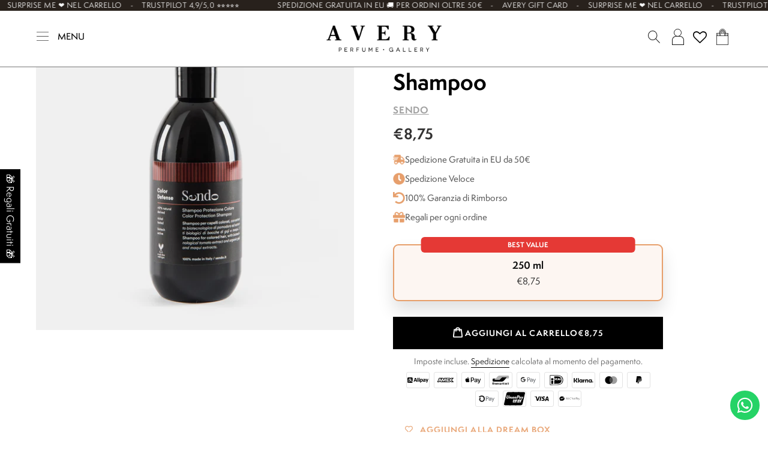

--- FILE ---
content_type: text/html; charset=utf-8
request_url: https://www.averyperfumegallery.com/it/products/sendo-color-defense-colour-protection-shampoo-for-coloured-hair
body_size: 121666
content:
<!doctype html>
<html class="no-js" lang="it">
<head>

  <script type="application/vnd.locksmith+json" data-locksmith>{"version":"v254","locked":false,"initialized":true,"scope":"product","access_granted":true,"access_denied":false,"requires_customer":false,"manual_lock":false,"remote_lock":false,"has_timeout":false,"remote_rendered":null,"hide_resource":false,"hide_links_to_resource":false,"transparent":true,"locks":{"all":[],"opened":[]},"keys":[],"keys_signature":"1873d58bec0b0881a078eaf3e31798075304db4abc1f2ea2b42626f4b74a601f","state":{"template":"product","theme":186461159750,"product":"sendo-color-defense-colour-protection-shampoo-for-coloured-hair","collection":null,"page":null,"blog":null,"article":null,"app":null},"now":1769247134,"path":"\/products\/sendo-color-defense-colour-protection-shampoo-for-coloured-hair","locale_root_url":"\/it","canonical_url":"https:\/\/www.averyperfumegallery.com\/it\/products\/sendo-color-defense-colour-protection-shampoo-for-coloured-hair","customer_id":null,"customer_id_signature":"1873d58bec0b0881a078eaf3e31798075304db4abc1f2ea2b42626f4b74a601f","cart":null}</script><script data-locksmith>!function(){undefined;!function(){var s=window.Locksmith={},e=document.querySelector('script[type="application/vnd.locksmith+json"]'),n=e&&e.innerHTML;if(s.state={},s.util={},s.loading=!1,n)try{s.state=JSON.parse(n)}catch(d){}if(document.addEventListener&&document.querySelector){var o,a,i,t=[76,79,67,75,83,77,73,84,72,49,49],c=function(){a=t.slice(0)},l="style",r=function(e){e&&27!==e.keyCode&&"click"!==e.type||(document.removeEventListener("keydown",r),document.removeEventListener("click",r),o&&document.body.removeChild(o),o=null)};c(),document.addEventListener("keyup",function(e){if(e.keyCode===a[0]){if(clearTimeout(i),a.shift(),0<a.length)return void(i=setTimeout(c,1e3));c(),r(),(o=document.createElement("div"))[l].width="50%",o[l].maxWidth="1000px",o[l].height="85%",o[l].border="1px rgba(0, 0, 0, 0.2) solid",o[l].background="rgba(255, 255, 255, 0.99)",o[l].borderRadius="4px",o[l].position="fixed",o[l].top="50%",o[l].left="50%",o[l].transform="translateY(-50%) translateX(-50%)",o[l].boxShadow="0 2px 5px rgba(0, 0, 0, 0.3), 0 0 100vh 100vw rgba(0, 0, 0, 0.5)",o[l].zIndex="2147483645";var t=document.createElement("textarea");t.value=JSON.stringify(JSON.parse(n),null,2),t[l].border="none",t[l].display="block",t[l].boxSizing="border-box",t[l].width="100%",t[l].height="100%",t[l].background="transparent",t[l].padding="22px",t[l].fontFamily="monospace",t[l].fontSize="14px",t[l].color="#333",t[l].resize="none",t[l].outline="none",t.readOnly=!0,o.appendChild(t),document.body.appendChild(o),t.addEventListener("click",function(e){e.stopImmediatePropagation()}),t.select(),document.addEventListener("keydown",r),document.addEventListener("click",r)}})}s.isEmbedded=-1!==window.location.search.indexOf("_ab=0&_fd=0&_sc=1"),s.path=s.state.path||window.location.pathname,s.basePath=s.state.locale_root_url.concat("/apps/locksmith").replace(/^\/\//,"/"),s.reloading=!1,s.util.console=window.console||{log:function(){},error:function(){}},s.util.makeUrl=function(e,t){var n,o=s.basePath+e,a=[],i=s.cache();for(n in i)a.push(n+"="+encodeURIComponent(i[n]));for(n in t)a.push(n+"="+encodeURIComponent(t[n]));return s.state.customer_id&&(a.push("customer_id="+encodeURIComponent(s.state.customer_id)),a.push("customer_id_signature="+encodeURIComponent(s.state.customer_id_signature))),o+=(-1===o.indexOf("?")?"?":"&")+a.join("&")},s._initializeCallbacks=[],s.on=function(e,t){if("initialize"!==e)throw'Locksmith.on() currently only supports the "initialize" event';s._initializeCallbacks.push(t)},s.initializeSession=function(e){if(!s.isEmbedded){var t=!1,n=!0,o=!0;(e=e||{}).silent&&(o=n=!(t=!0)),s.ping({silent:t,spinner:n,reload:o,callback:function(){s._initializeCallbacks.forEach(function(e){e()})}})}},s.cache=function(e){var t={};try{var n=function a(e){return(document.cookie.match("(^|; )"+e+"=([^;]*)")||0)[2]};t=JSON.parse(decodeURIComponent(n("locksmith-params")||"{}"))}catch(d){}if(e){for(var o in e)t[o]=e[o];document.cookie="locksmith-params=; expires=Thu, 01 Jan 1970 00:00:00 GMT; path=/",document.cookie="locksmith-params="+encodeURIComponent(JSON.stringify(t))+"; path=/"}return t},s.cache.cart=s.state.cart,s.cache.cartLastSaved=null,s.params=s.cache(),s.util.reload=function(){s.reloading=!0;try{window.location.href=window.location.href.replace(/#.*/,"")}catch(d){s.util.console.error("Preferred reload method failed",d),window.location.reload()}},s.cache.saveCart=function(e){if(!s.cache.cart||s.cache.cart===s.cache.cartLastSaved)return e?e():null;var t=s.cache.cartLastSaved;s.cache.cartLastSaved=s.cache.cart,fetch("/cart/update.js",{method:"POST",headers:{"Content-Type":"application/json",Accept:"application/json"},body:JSON.stringify({attributes:{locksmith:s.cache.cart}})}).then(function(e){if(!e.ok)throw new Error("Cart update failed: "+e.status);return e.json()}).then(function(){e&&e()})["catch"](function(e){if(s.cache.cartLastSaved=t,!s.reloading)throw e})},s.util.spinnerHTML='<style>body{background:#FFF}@keyframes spin{from{transform:rotate(0deg)}to{transform:rotate(360deg)}}#loading{display:flex;width:100%;height:50vh;color:#777;align-items:center;justify-content:center}#loading .spinner{display:block;animation:spin 600ms linear infinite;position:relative;width:50px;height:50px}#loading .spinner-ring{stroke:currentColor;stroke-dasharray:100%;stroke-width:2px;stroke-linecap:round;fill:none}</style><div id="loading"><div class="spinner"><svg width="100%" height="100%"><svg preserveAspectRatio="xMinYMin"><circle class="spinner-ring" cx="50%" cy="50%" r="45%"></circle></svg></svg></div></div>',s.util.clobberBody=function(e){document.body.innerHTML=e},s.util.clobberDocument=function(e){e.responseText&&(e=e.responseText),document.documentElement&&document.removeChild(document.documentElement);var t=document.open("text/html","replace");t.writeln(e),t.close(),setTimeout(function(){var e=t.querySelector("[autofocus]");e&&e.focus()},100)},s.util.serializeForm=function(e){if(e&&"FORM"===e.nodeName){var t,n,o={};for(t=e.elements.length-1;0<=t;t-=1)if(""!==e.elements[t].name)switch(e.elements[t].nodeName){case"INPUT":switch(e.elements[t].type){default:case"text":case"hidden":case"password":case"button":case"reset":case"submit":o[e.elements[t].name]=e.elements[t].value;break;case"checkbox":case"radio":e.elements[t].checked&&(o[e.elements[t].name]=e.elements[t].value);break;case"file":}break;case"TEXTAREA":o[e.elements[t].name]=e.elements[t].value;break;case"SELECT":switch(e.elements[t].type){case"select-one":o[e.elements[t].name]=e.elements[t].value;break;case"select-multiple":for(n=e.elements[t].options.length-1;0<=n;n-=1)e.elements[t].options[n].selected&&(o[e.elements[t].name]=e.elements[t].options[n].value)}break;case"BUTTON":switch(e.elements[t].type){case"reset":case"submit":case"button":o[e.elements[t].name]=e.elements[t].value}}return o}},s.util.on=function(e,i,s,t){t=t||document;var c="locksmith-"+e+i,n=function(e){var t=e.target,n=e.target.parentElement,o=t&&t.className&&(t.className.baseVal||t.className)||"",a=n&&n.className&&(n.className.baseVal||n.className)||"";("string"==typeof o&&-1!==o.split(/\s+/).indexOf(i)||"string"==typeof a&&-1!==a.split(/\s+/).indexOf(i))&&!e[c]&&(e[c]=!0,s(e))};t.attachEvent?t.attachEvent(e,n):t.addEventListener(e,n,!1)},s.util.enableActions=function(e){s.util.on("click","locksmith-action",function(e){e.preventDefault();var t=e.target;t.dataset.confirmWith&&!confirm(t.dataset.confirmWith)||(t.disabled=!0,t.innerText=t.dataset.disableWith,s.post("/action",t.dataset.locksmithParams,{spinner:!1,type:"text",success:function(e){(e=JSON.parse(e.responseText)).message&&alert(e.message),s.util.reload()}}))},e)},s.util.inject=function(e,t){var n=["data","locksmith","append"];if(-1!==t.indexOf(n.join("-"))){var o=document.createElement("div");o.innerHTML=t,e.appendChild(o)}else e.innerHTML=t;var a,i,s=e.querySelectorAll("script");for(i=0;i<s.length;++i){a=s[i];var c=document.createElement("script");if(a.type&&(c.type=a.type),a.src)c.src=a.src;else{var l=document.createTextNode(a.innerHTML);c.appendChild(l)}e.appendChild(c)}var r=e.querySelector("[autofocus]");r&&r.focus()},s.post=function(e,t,n){!1!==(n=n||{}).spinner&&s.util.clobberBody(s.util.spinnerHTML);var o={};n.container===document?(o.layout=1,n.success=function(e){s.util.clobberDocument(e)}):n.container&&(o.layout=0,n.success=function(e){var t=document.getElementById(n.container);s.util.inject(t,e),t.id===t.firstChild.id&&t.parentElement.replaceChild(t.firstChild,t)}),n.form_type&&(t.form_type=n.form_type),n.include_layout_classes!==undefined&&(t.include_layout_classes=n.include_layout_classes),n.lock_id!==undefined&&(t.lock_id=n.lock_id),s.loading=!0;var a=s.util.makeUrl(e,o),i="json"===n.type||"text"===n.type;fetch(a,{method:"POST",headers:{"Content-Type":"application/json",Accept:i?"application/json":"text/html"},body:JSON.stringify(t)}).then(function(e){if(!e.ok)throw new Error("Request failed: "+e.status);return e.text()}).then(function(e){var t=n.success||s.util.clobberDocument;t(i?{responseText:e}:e)})["catch"](function(e){if(!s.reloading)if("dashboard.weglot.com"!==window.location.host){if(!n.silent)throw alert("Something went wrong! Please refresh and try again."),e;console.error(e)}else console.error(e)})["finally"](function(){s.loading=!1})},s.postResource=function(e,t){e.path=s.path,e.search=window.location.search,e.state=s.state,e.passcode&&(e.passcode=e.passcode.trim()),e.email&&(e.email=e.email.trim()),e.state.cart=s.cache.cart,e.locksmith_json=s.jsonTag,e.locksmith_json_signature=s.jsonTagSignature,s.post("/resource",e,t)},s.ping=function(e){if(!s.isEmbedded){e=e||{};var t=function(){e.reload?s.util.reload():"function"==typeof e.callback&&e.callback()};s.post("/ping",{path:s.path,search:window.location.search,state:s.state},{spinner:!!e.spinner,silent:"undefined"==typeof e.silent||e.silent,type:"text",success:function(e){e&&e.responseText?((e=JSON.parse(e.responseText)).messages&&0<e.messages.length&&s.showMessages(e.messages),e.cart&&s.cache.cart!==e.cart?(s.cache.cart=e.cart,s.cache.saveCart(function(){t(),e.cart&&e.cart.match(/^.+:/)&&s.util.reload()})):t()):console.error("[Locksmith] Invalid result in ping callback:",e)}})}},s.timeoutMonitor=function(){var e=s.cache.cart;s.ping({callback:function(){e!==s.cache.cart||setTimeout(function(){s.timeoutMonitor()},6e4)}})},s.showMessages=function(e){var t=document.createElement("div");t.style.position="fixed",t.style.left=0,t.style.right=0,t.style.bottom="-50px",t.style.opacity=0,t.style.background="#191919",t.style.color="#ddd",t.style.transition="bottom 0.2s, opacity 0.2s",t.style.zIndex=999999,t.innerHTML="        <style>          .locksmith-ab .locksmith-b { display: none; }          .locksmith-ab.toggled .locksmith-b { display: flex; }          .locksmith-ab.toggled .locksmith-a { display: none; }          .locksmith-flex { display: flex; flex-wrap: wrap; justify-content: space-between; align-items: center; padding: 10px 20px; }          .locksmith-message + .locksmith-message { border-top: 1px #555 solid; }          .locksmith-message a { color: inherit; font-weight: bold; }          .locksmith-message a:hover { color: inherit; opacity: 0.8; }          a.locksmith-ab-toggle { font-weight: inherit; text-decoration: underline; }          .locksmith-text { flex-grow: 1; }          .locksmith-cta { flex-grow: 0; text-align: right; }          .locksmith-cta button { transform: scale(0.8); transform-origin: left; }          .locksmith-cta > * { display: block; }          .locksmith-cta > * + * { margin-top: 10px; }          .locksmith-message a.locksmith-close { flex-grow: 0; text-decoration: none; margin-left: 15px; font-size: 30px; font-family: monospace; display: block; padding: 2px 10px; }                    @media screen and (max-width: 600px) {            .locksmith-wide-only { display: none !important; }            .locksmith-flex { padding: 0 15px; }            .locksmith-flex > * { margin-top: 5px; margin-bottom: 5px; }            .locksmith-cta { text-align: left; }          }                    @media screen and (min-width: 601px) {            .locksmith-narrow-only { display: none !important; }          }        </style>      "+e.map(function(e){return'<div class="locksmith-message">'+e+"</div>"}).join(""),document.body.appendChild(t),document.body.style.position="relative",document.body.parentElement.style.paddingBottom=t.offsetHeight+"px",setTimeout(function(){t.style.bottom=0,t.style.opacity=1},50),s.util.on("click","locksmith-ab-toggle",function(e){e.preventDefault();for(var t=e.target.parentElement;-1===t.className.split(" ").indexOf("locksmith-ab");)t=t.parentElement;-1!==t.className.split(" ").indexOf("toggled")?t.className=t.className.replace("toggled",""):t.className=t.className+" toggled"}),s.util.enableActions(t)}}()}();</script>
      <script data-locksmith>Locksmith.cache.cart=null</script>

  <script data-locksmith>Locksmith.jsonTag="{\"version\":\"v254\",\"locked\":false,\"initialized\":true,\"scope\":\"product\",\"access_granted\":true,\"access_denied\":false,\"requires_customer\":false,\"manual_lock\":false,\"remote_lock\":false,\"has_timeout\":false,\"remote_rendered\":null,\"hide_resource\":false,\"hide_links_to_resource\":false,\"transparent\":true,\"locks\":{\"all\":[],\"opened\":[]},\"keys\":[],\"keys_signature\":\"1873d58bec0b0881a078eaf3e31798075304db4abc1f2ea2b42626f4b74a601f\",\"state\":{\"template\":\"product\",\"theme\":186461159750,\"product\":\"sendo-color-defense-colour-protection-shampoo-for-coloured-hair\",\"collection\":null,\"page\":null,\"blog\":null,\"article\":null,\"app\":null},\"now\":1769247134,\"path\":\"\\\/products\\\/sendo-color-defense-colour-protection-shampoo-for-coloured-hair\",\"locale_root_url\":\"\\\/it\",\"canonical_url\":\"https:\\\/\\\/www.averyperfumegallery.com\\\/it\\\/products\\\/sendo-color-defense-colour-protection-shampoo-for-coloured-hair\",\"customer_id\":null,\"customer_id_signature\":\"1873d58bec0b0881a078eaf3e31798075304db4abc1f2ea2b42626f4b74a601f\",\"cart\":null}";Locksmith.jsonTagSignature="ddee4ae1343ae4104e89de8bf31ab89cc4d17973fddb66e3147435eb742a6916"</script>
  <meta name="google-site-verification" content="b7UbnFwcYMcqiczgn7JcgVbTbYG9vgava7IuRdrcFcw" />

<!-- Google Consent Mode V2 Consentmo -->
<script>
  window.consentmo_gcm_initial_state = "";
  window.consentmo_gcm_state = "";
  window.consentmo_gcm_security_storage = "";
  window.consentmo_gcm_ad_storage = "";
  window.consentmo_gcm_analytics_storage = "";
  window.consentmo_gcm_functionality_storage = "";
  window.consentmo_gcm_personalization_storage = "";
  window.consentmo_gcm_ads_data_redaction = "";
  window.consentmo_gcm_url_passthrough = "";
  window.consentmo_gcm_data_layer_name = "";
  
  // Google Consent Mode V2 integration script from Consentmo GDPR
  window.isenseRules = {};
  window.isenseRules.gcm = {
      gcmVersion: 2,
      integrationVersion: 3,
      customChanges: false,
      consentUpdated: false,
      initialState: 7,
      isCustomizationEnabled: false,
      adsDataRedaction: true,
      urlPassthrough: false,
      dataLayer: 'dataLayer',
      categories: { ad_personalization: "marketing", ad_storage: "marketing", ad_user_data: "marketing", analytics_storage: "analytics", functionality_storage: "functionality", personalization_storage: "functionality", security_storage: "strict"},
      storage: { ad_personalization: "false", ad_storage: "false", ad_user_data: "false", analytics_storage: "false", functionality_storage: "false", personalization_storage: "false", security_storage: "false", wait_for_update: 2000 }
  };
  if(window.consentmo_gcm_state !== null && window.consentmo_gcm_state !== "" && window.consentmo_gcm_state !== "0") {
    window.isenseRules.gcm.isCustomizationEnabled = true;
    window.isenseRules.gcm.initialState = window.consentmo_gcm_initial_state === null || window.consentmo_gcm_initial_state.trim() === "" ? window.isenseRules.gcm.initialState : window.consentmo_gcm_initial_state;
    window.isenseRules.gcm.categories.ad_storage = window.consentmo_gcm_ad_storage === null || window.consentmo_gcm_ad_storage.trim() === "" ? window.isenseRules.gcm.categories.ad_storage : window.consentmo_gcm_ad_storage;
    window.isenseRules.gcm.categories.ad_user_data = window.consentmo_gcm_ad_storage === null || window.consentmo_gcm_ad_storage.trim() === "" ? window.isenseRules.gcm.categories.ad_user_data : window.consentmo_gcm_ad_storage;
    window.isenseRules.gcm.categories.ad_personalization = window.consentmo_gcm_ad_storage === null || window.consentmo_gcm_ad_storage.trim() === "" ? window.isenseRules.gcm.categories.ad_personalization : window.consentmo_gcm_ad_storage;
    window.isenseRules.gcm.categories.analytics_storage = window.consentmo_gcm_analytics_storage === null || window.consentmo_gcm_analytics_storage.trim() === "" ? window.isenseRules.gcm.categories.analytics_storage : window.consentmo_gcm_analytics_storage;
    window.isenseRules.gcm.categories.functionality_storage = window.consentmo_gcm_functionality_storage === null || window.consentmo_gcm_functionality_storage.trim() === "" ? window.isenseRules.gcm.categories.functionality_storage : window.consentmo_gcm_functionality_storage;
    window.isenseRules.gcm.categories.personalization_storage = window.consentmo_gcm_personalization_storage === null || window.consentmo_gcm_personalization_storage.trim() === "" ? window.isenseRules.gcm.categories.personalization_storage : window.consentmo_gcm_personalization_storage;
    window.isenseRules.gcm.categories.security_storage = window.consentmo_gcm_security_storage === null || window.consentmo_gcm_security_storage.trim() === "" ? window.isenseRules.gcm.categories.security_storage : window.consentmo_gcm_security_storage;
    window.isenseRules.gcm.urlPassthrough = window.consentmo_gcm_url_passthrough === null || window.consentmo_gcm_url_passthrough.trim() === "" ? window.isenseRules.gcm.urlPassthrough : window.consentmo_gcm_url_passthrough;
    window.isenseRules.gcm.adsDataRedaction = window.consentmo_gcm_ads_data_redaction === null || window.consentmo_gcm_ads_data_redaction.trim() === "" ? window.isenseRules.gcm.adsDataRedaction : window.consentmo_gcm_ads_data_redaction;
    window.isenseRules.gcm.dataLayer = window.consentmo_gcm_data_layer_name === null || window.consentmo_gcm_data_layer_name.trim() === "" ? window.isenseRules.gcm.dataLayer : window.consentmo_gcm_data_layer_name;
  }
  window.isenseRules.initializeGcm = function (rules) {
    if(window.isenseRules.gcm.isCustomizationEnabled) {
      rules.initialState = window.isenseRules.gcm.initialState;
      rules.urlPassthrough = window.isenseRules.gcm.urlPassthrough === true || window.isenseRules.gcm.urlPassthrough === 'true';
      rules.adsDataRedaction = window.isenseRules.gcm.adsDataRedaction === true || window.isenseRules.gcm.adsDataRedaction === 'true';
    }
    
    let initialState = parseInt(rules.initialState);
    let marketingBlocked = initialState === 0 || initialState === 2 || initialState === 5 || initialState === 7;
    let analyticsBlocked = initialState === 0 || initialState === 3 || initialState === 6 || initialState === 7;
    let functionalityBlocked = initialState === 4 || initialState === 5 || initialState === 6 || initialState === 7;

    let gdprCache = localStorage.getItem('gdprCache') ? JSON.parse(localStorage.getItem('gdprCache')) : null;
    if (gdprCache && typeof gdprCache.updatedPreferences !== "undefined") {
      let updatedPreferences = gdprCache.updatedPreferences;
      marketingBlocked = parseInt(updatedPreferences.indexOf('marketing')) > -1;
      analyticsBlocked = parseInt(updatedPreferences.indexOf('analytics')) > -1;
      functionalityBlocked = parseInt(updatedPreferences.indexOf('functionality')) > -1;
    }

    Object.entries(rules.categories).forEach(category => {
      if(rules.storage.hasOwnProperty(category[0])) {
        switch(category[1]) {
          case 'strict':
            rules.storage[category[0]] = "granted";
            break;
          case 'marketing':
            rules.storage[category[0]] = marketingBlocked ? "denied" : "granted";
            break;
          case 'analytics':
            rules.storage[category[0]] = analyticsBlocked ? "denied" : "granted";
            break;
          case 'functionality':
            rules.storage[category[0]] = functionalityBlocked ? "denied" : "granted";
            break;
        }
      }
    });
    rules.consentUpdated = true;
    isenseRules.gcm = rules;
  }

  const isSetDefaultConsent = false;

  window[window.isenseRules.gcm.dataLayer] = window[window.isenseRules.gcm.dataLayer] || [];
  function gtag() { window[window.isenseRules.gcm.dataLayer].push(arguments); }

  if (isSetDefaultConsent) {
    //=== Default gtag settings - EDITABLE
    gtag("consent", "default", {
      ad_storage: "denied",
      ad_personalization: "denied",
      ad_user_data: "denied",
      analytics_storage: "denied",
      functionality_storage: "denied",
      personalization_storage: "denied",
      security_storage: "granted",
      wait_for_update: 2000
    });
    gtag("set", "ads_data_redaction", false);
    gtag("set", "url_passthrough", false);
    // Default gtag::end
  }

  function csmConsentGcm() {
    // Google Consent Mode - initialization start
    window.isenseRules.initializeGcm({
      ...window.isenseRules.gcm,
      adsDataRedaction: true,
      urlPassthrough: false,
      initialState: 7
    });

    /*
    * initialState acceptable values:
    * 0 - Set both ad_storage and analytics_storage to denied
    * 1 - Set all categories to granted
    * 2 - Set only ad_storage to denied
    * 3 - Set only analytics_storage to denied
    * 4 - Set only functionality_storage to denied
    * 5 - Set both ad_storage and functionality_storage to denied
    * 6 - Set both analytics_storage and functionality_storage to denied
    * 7 - Set all categories to denied
    */

    gtag("consent", (!isSetDefaultConsent ? "default" : "update"), isenseRules.gcm.storage);
    isenseRules.gcm.adsDataRedaction && gtag("set", "ads_data_redaction", isenseRules.gcm.adsDataRedaction);
    isenseRules.gcm.urlPassthrough && gtag("set", "url_passthrough", isenseRules.gcm.urlPassthrough);
  }

  let isInitConsentmoSignal = true;
  document.addEventListener("consentmoSignal", function(e) {
    if (isInitConsentmoSignal) {
      csmConsentGcm();
      isInitConsentmoSignal = false;
    }
  });
</script>

<!-- This script is added for the app - Consentmo GDPR app -->
<script>
let DSARPageLinksTranslations = [
{language: "it",
link: "https://www.averyperfumegallery.com/it/pages/gdpr-compliance",
}
];
function checkShopify(additionalChecks = 0){
if(window.isenseGDPR !== undefined && window.Shopify !== undefined && document.querySelector(".isense-cc-consent-verification a")) {
var isense_gdpr_DSAR_page_link = document.querySelector(".isense-cc-consent-verification a");
DSARPageLinksTranslations.forEach((translation) => {
if(Shopify.locale == translation['language']){
isense_gdpr_DSAR_page_link.href = translation['link'];
}
});
} else {
setTimeout(function(){
checkShopify(additionalChecks - 1);
}, 1000);
}
}
checkShopify(3);
</script>


  
  <meta charset="utf-8">
  <meta http-equiv="X-UA-Compatible" content="IE=edge,chrome=1">
  <meta name="viewport" content="width=device-width,initial-scale=1">
  <meta name="theme-color" content="#3a3a3a">
  <meta name="google-site-verification" content="rZ0XTXe88C7znRdslgBfK9wnUROT9E6MjgCsZu1BbL0" />

  <link rel="preconnect" href="https://cdn.shopify.com" crossorigin>
  <link rel="preconnect" href="https://fonts.shopifycdn.com" crossorigin>
  <link rel="preconnect" href="https://monorail-edge.shopifysvc.com"><link rel="preload" href="//www.averyperfumegallery.com/cdn/shop/t/27/assets/theme.css?v=26451139924396638571766411604" as="style">
  <link rel="preload" as="font" href="" type="font/woff2" crossorigin>
  <link rel="preload" as="font" href="" type="font/woff2" crossorigin>
  <link rel="preload" as="font" href="" type="font/woff2" crossorigin>
  <link rel="preload" href="//www.averyperfumegallery.com/cdn/shop/t/27/assets/theme.js?v=138594023868236221461766411604" as="script">
  <link rel="preload" href="//www.averyperfumegallery.com/cdn/shop/t/27/assets/lazysizes.js?v=63098554868324070131766411604" as="script"><link rel="canonical" href="https://www.averyperfumegallery.com/it/products/sendo-color-defense-colour-protection-shampoo-for-coloured-hair"><link rel="apple-touch-icon" sizes="144x144" href="https://cdn.shopify.com/s/files/1/0572/8357/5976/t/1/assets/apple-touch-icon.png?v=1623055555">
  <link rel="icon" type="image/png" sizes="32x32" href="https://cdn.shopify.com/s/files/1/0572/8357/5976/t/1/assets/favicon-32x32.png?v=1623055644">
  <link rel="icon" type="image/png" sizes="16x16" href="https://cdn.shopify.com/s/files/1/0572/8357/5976/t/1/assets/favicon-16x16.png?v=1623055617">
  <link rel="manifest" href="https://cdn.shopify.com/s/files/1/0572/8357/5976/t/1/assets/site.webmanifest">
  <link rel="mask-icon" href="https://cdn.shopify.com/s/files/1/0572/8357/5976/t/1/assets/safari-pinned-tab.svg" color="#000000">
  <meta name="msapplication-TileColor" content="#ded4c6">
  <meta name="theme-color" content="#ffffff"><title>Color Defense, Colour Protection Shampoo - Avery Perfume Gallery</title><meta name="description" content="Shampoo che deterge con delicatezza, lasciando i capelli lucidi ed esaltando la brillantezza del colore. &amp;gt; 97% DERIVAZIONE NATURALE ﻿﻿NICKEL TESTED &amp;lt;1 PPM ﻿﻿﻿﻿Cruelty Free and Vegan">
<!-- /snippets/social-meta-tags.liquid -->


<meta property="og:site_name" content="Avery Perfume Gallery">
<meta property="og:url" content="https://www.averyperfumegallery.com/it/products/sendo-color-defense-colour-protection-shampoo-for-coloured-hair"><meta property="og:title" content="Color Defense, Colour Protection Shampoo - Avery Perfume Gallery">
<meta property="og:type" content="product">
<meta property="og:description" content="Shampoo che deterge con delicatezza, lasciando i capelli lucidi ed esaltando la brillantezza del colore. &amp;gt; 97% DERIVAZIONE NATURALE ﻿﻿NICKEL TESTED &amp;lt;1 PPM ﻿﻿﻿﻿Cruelty Free and Vegan">
<meta property="og:image" content="http://www.averyperfumegallery.com/cdn/shop/products/SENDO_Color_defense_Protection_Shampoo_certified_organic_hair_care_250ml.jpg?v=1632317350">
<meta property="og:image:secure_url" content="https://www.averyperfumegallery.com/cdn/shop/products/SENDO_Color_defense_Protection_Shampoo_certified_organic_hair_care_250ml.jpg?v=1632317350">
<meta property="og:image:width" content="2500">
  <meta property="og:image:height" content="2500">
<meta property="og:price:amount" content="8,75">
<meta property="og:price:currency" content="EUR">



<meta name="twitter:card" content="summary_large_image"><meta name="twitter:title" content="Color Defense, Colour Protection Shampoo - Avery Perfume Gallery">
<meta name="twitter:description" content="Shampoo che deterge con delicatezza, lasciando i capelli lucidi ed esaltando la brillantezza del colore. &amp;gt; 97% DERIVAZIONE NATURALE ﻿﻿NICKEL TESTED &amp;lt;1 PPM ﻿﻿﻿﻿Cruelty Free and Vegan">

  
<style data-shopify>
:root {
    --color-text: #3a3a3a;
    --color-text-rgb: 58, 58, 58;
    --color-body-text: #333232;
    --color-sale-text: #EA0606;
    --color-small-button-text-border: #3a3a3a;
    --color-text-field: #ffffff;
    --color-text-field-text: #000000;
    --color-text-field-text-rgb: 0, 0, 0;

    --color-btn-primary: #3a3a3a;
    --color-btn-primary-darker: #212121;
    --color-btn-primary-text: #ffffff;

    --color-blankstate: rgba(51, 50, 50, 0.35);
    --color-blankstate-border: rgba(51, 50, 50, 0.2);
    --color-blankstate-background: rgba(51, 50, 50, 0.1);

    --color-text-focus:#606060;
    --color-overlay-text-focus:#e6e6e6;
    --color-btn-primary-focus:#606060;
    --color-btn-social-focus:#d2d2d2;
    --color-small-button-text-border-focus:#606060;
    --predictive-search-focus:#f2f2f2;

    --color-body: #ffffff;
    --color-bg: #ffffff;
    --color-bg-rgb: 255, 255, 255;
    --color-bg-alt: rgba(51, 50, 50, 0.05);
    --color-bg-currency-selector: rgba(51, 50, 50, 0.2);

    --color-overlay-title-text: #ffffff;
    --color-image-overlay: #685858;
    --color-image-overlay-rgb: 104, 88, 88;--opacity-image-overlay: 0.4;--hover-overlay-opacity: 0.8;

    --color-border: #ebebeb;
    --color-border-form: #cccccc;
    --color-border-form-darker: #b3b3b3;

    --svg-select-icon: url(//www.averyperfumegallery.com/cdn/shop/t/27/assets/ico-select.svg?v=29003672709104678581766411616);
    --slick-img-url: url(//www.averyperfumegallery.com/cdn/shop/t/27/assets/ajax-loader.gif?v=41356863302472015721766411604);

    --font-weight-body--bold: 700;
    --font-weight-body--bolder: 700;

    --font-stack-header: Helvetica, Arial, sans-serif;
    --font-style-header: normal;
    --font-weight-header: 700;

    --font-stack-body: Helvetica, Arial, sans-serif;
    --font-style-body: normal;
    --font-weight-body: 400;

    --font-size-header: 26;

    --font-size-base: 15;

    --font-h1-desktop: 35;
    --font-h1-mobile: 32;
    --font-h2-desktop: 20;
    --font-h2-mobile: 18;
    --font-h3-mobile: 20;
    --font-h4-desktop: 17;
    --font-h4-mobile: 15;
    --font-h5-desktop: 15;
    --font-h5-mobile: 13;
    --font-h6-desktop: 14;
    --font-h6-mobile: 12;

    --font-mega-title-large-desktop: 65;

    --font-rich-text-large: 17;
    --font-rich-text-small: 13;

    
--color-video-bg: #f2f2f2;

    
    --global-color-image-loader-primary: rgba(58, 58, 58, 0.06);
    --global-color-image-loader-secondary: rgba(58, 58, 58, 0.12);
  }
</style>


  <style>*,::after,::before{box-sizing:border-box}body{margin:0}body,html{background-color:var(--color-body)}body,button{font-size:calc(var(--font-size-base) * 1px);font-family:var(--font-stack-body);font-style:var(--font-style-body);font-weight:var(--font-weight-body);color:var(--color-text);line-height:1.5}body,button{-webkit-font-smoothing:antialiased;-webkit-text-size-adjust:100%}.border-bottom{border-bottom:1px solid var(--color-border)}.btn--link{background-color:transparent;border:0;margin:0;color:var(--color-text);text-align:left}.text-right{text-align:right}.icon{display:inline-block;width:20px;height:20px;vertical-align:middle;fill:currentColor}.icon__fallback-text,.visually-hidden{position:absolute!important;overflow:hidden;clip:rect(0 0 0 0);height:1px;width:1px;margin:-1px;padding:0;border:0}svg.icon:not(.icon--full-color) circle,svg.icon:not(.icon--full-color) ellipse,svg.icon:not(.icon--full-color) g,svg.icon:not(.icon--full-color) line,svg.icon:not(.icon--full-color) path,svg.icon:not(.icon--full-color) polygon,svg.icon:not(.icon--full-color) polyline,svg.icon:not(.icon--full-color) rect,symbol.icon:not(.icon--full-color) circle,symbol.icon:not(.icon--full-color) ellipse,symbol.icon:not(.icon--full-color) g,symbol.icon:not(.icon--full-color) line,symbol.icon:not(.icon--full-color) path,symbol.icon:not(.icon--full-color) polygon,symbol.icon:not(.icon--full-color) polyline,symbol.icon:not(.icon--full-color) rect{fill:inherit;stroke:inherit}li{list-style:none}.list--inline{padding:0;margin:0}.list--inline>li{display:inline-block;margin-bottom:0;vertical-align:middle}a{color:var(--color-text);text-decoration:none}.h1,.h2,h1,h2{margin:0 0 17.5px;font-family:var(--font-stack-header);font-style:var(--font-style-header);font-weight:var(--font-weight-header);line-height:1.2;overflow-wrap:break-word;word-wrap:break-word}.h1 a,.h2 a,h1 a,h2 a{color:inherit;text-decoration:none;font-weight:inherit}.h1,h1{font-size:calc(((var(--font-h1-desktop))/ (var(--font-size-base))) * 1em);text-transform:none;letter-spacing:0}@media only screen and (max-width:749px){.h1,h1{font-size:calc(((var(--font-h1-mobile))/ (var(--font-size-base))) * 1em)}}.h2,h2{font-size:calc(((var(--font-h2-desktop))/ (var(--font-size-base))) * 1em);text-transform:uppercase;letter-spacing:.1em}@media only screen and (max-width:749px){.h2,h2{font-size:calc(((var(--font-h2-mobile))/ (var(--font-size-base))) * 1em)}}p{color:var(--color-body-text);margin:0 0 19.44444px}@media only screen and (max-width:749px){p{font-size:calc(((var(--font-size-base) - 1)/ (var(--font-size-base))) * 1em)}}p:last-child{margin-bottom:0}@media only screen and (max-width:749px){.small--hide{display:none!important}}.grid{list-style:none;margin:0;padding:0;margin-left:-30px}.grid::after{content:'';display:table;clear:both}@media only screen and (max-width:749px){.grid{margin-left:-22px}}.grid::after{content:'';display:table;clear:both}.grid--no-gutters{margin-left:0}.grid--no-gutters .grid__item{padding-left:0}.grid--table{display:table;table-layout:fixed;width:100%}.grid--table>.grid__item{float:none;display:table-cell;vertical-align:middle}.grid__item{float:left;padding-left:30px;width:100%}@media only screen and (max-width:749px){.grid__item{padding-left:22px}}.grid__item[class*="--push"]{position:relative}@media only screen and (min-width:750px){.medium-up--one-quarter{width:25%}.medium-up--push-one-third{width:33.33%}.medium-up--one-half{width:50%}.medium-up--push-one-third{left:33.33%;position:relative}}.site-header{position:relative;background-color:var(--color-body)}@media only screen and (max-width:749px){.site-header{border-bottom:1px solid var(--color-border)}}@media only screen and (min-width:750px){.site-header{padding:0 55px}.site-header.logo--center{padding-top:30px}}.site-header__logo{margin:15px 0}.logo-align--center .site-header__logo{text-align:center;margin:0 auto}@media only screen and (max-width:749px){.logo-align--center .site-header__logo{text-align:left;margin:15px 0}}@media only screen and (max-width:749px){.site-header__logo{padding-left:22px;text-align:left}.site-header__logo img{margin:0}}.site-header__logo-link{display:inline-block;word-break:break-word}@media only screen and (min-width:750px){.logo-align--center .site-header__logo-link{margin:0 auto}}.site-header__logo-image{display:block}@media only screen and (min-width:750px){.site-header__logo-image{margin:0 auto}}.site-header__logo-image img{width:100%}.site-header__logo-image--centered img{margin:0 auto}.site-header__logo img{display:block}.site-header__icons{position:relative;white-space:nowrap}@media only screen and (max-width:749px){.site-header__icons{width:auto;padding-right:13px}.site-header__icons .btn--link,.site-header__icons .site-header__cart{font-size:calc(((var(--font-size-base))/ (var(--font-size-base))) * 1em)}}.site-header__icons-wrapper{position:relative;display:-webkit-flex;display:-ms-flexbox;display:flex;width:100%;-ms-flex-align:center;-webkit-align-items:center;-moz-align-items:center;-ms-align-items:center;-o-align-items:center;align-items:center;-webkit-justify-content:flex-end;-ms-justify-content:flex-end;justify-content:flex-end}.site-header__account,.site-header__cart,.site-header__search{position:relative}.site-header__search.site-header__icon{display:none}@media only screen and (min-width:1400px){.site-header__search.site-header__icon{display:block}}.site-header__search-toggle{display:block}@media only screen and (min-width:750px){.site-header__account,.site-header__cart{padding:10px 11px}}.site-header__cart-title,.site-header__search-title{position:absolute!important;overflow:hidden;clip:rect(0 0 0 0);height:1px;width:1px;margin:-1px;padding:0;border:0;display:block;vertical-align:middle}.site-header__cart-title{margin-right:3px}.site-header__cart-count{display:flex;align-items:center;justify-content:center;position:absolute;right:.4rem;top:.2rem;font-weight:700;background-color:var(--color-btn-primary);color:var(--color-btn-primary-text);border-radius:50%;min-width:1em;height:1em}.site-header__cart-count span{font-family:HelveticaNeue,"Helvetica Neue",Helvetica,Arial,sans-serif;font-size:calc(11em / 16);line-height:1}@media only screen and (max-width:749px){.site-header__cart-count{top:calc(7em / 16);right:0;border-radius:50%;min-width:calc(19em / 16);height:calc(19em / 16)}}@media only screen and (max-width:749px){.site-header__cart-count span{padding:.25em calc(6em / 16);font-size:12px}}.site-header__menu{display:none}@media only screen and (max-width:749px){.site-header__icon{display:inline-block;vertical-align:middle;padding:10px 11px;margin:0}}@media only screen and (min-width:750px){.site-header__icon .icon-search{margin-right:3px}}.announcement-bar{z-index:10;position:relative;text-align:center;border-bottom:1px solid transparent;padding:2px}.announcement-bar__link{display:block}.announcement-bar__message{display:block;padding:11px 22px;font-size:calc(((16)/ (var(--font-size-base))) * 1em);font-weight:var(--font-weight-header)}@media only screen and (min-width:750px){.announcement-bar__message{padding-left:55px;padding-right:55px}}.site-nav{position:relative;padding:0;text-align:center;margin:25px 0}.site-nav a{padding:3px 10px}.site-nav__link{display:block;white-space:nowrap}.site-nav--centered .site-nav__link{padding-top:0}.site-nav__link .icon-chevron-down{width:calc(8em / 16);height:calc(8em / 16);margin-left:.5rem}.site-nav__label{border-bottom:1px solid transparent}.site-nav__link--active .site-nav__label{border-bottom-color:var(--color-text)}.site-nav__link--button{border:none;background-color:transparent;padding:3px 10px}.site-header__mobile-nav{z-index:11;position:relative;background-color:var(--color-body)}@media only screen and (max-width:749px){.site-header__mobile-nav{display:-webkit-flex;display:-ms-flexbox;display:flex;width:100%;-ms-flex-align:center;-webkit-align-items:center;-moz-align-items:center;-ms-align-items:center;-o-align-items:center;align-items:center}}.mobile-nav--open .icon-close{display:none}.main-content{opacity:0}.main-content .shopify-section{display:none}.main-content .shopify-section:first-child{display:inherit}.critical-hidden{display:none}</style>

  <script>
    window.performance.mark('debut:theme_stylesheet_loaded.start');

    function onLoadStylesheet() {
      performance.mark('debut:theme_stylesheet_loaded.end');
      performance.measure('debut:theme_stylesheet_loaded', 'debut:theme_stylesheet_loaded.start', 'debut:theme_stylesheet_loaded.end');

      var url = "//www.averyperfumegallery.com/cdn/shop/t/27/assets/theme.css?v=26451139924396638571766411604";
      var link = document.querySelector('link[href="' + url + '"]');
      link.loaded = true;
      link.dispatchEvent(new Event('load'));
    }
  </script>

  <link rel="stylesheet" href="//www.averyperfumegallery.com/cdn/shop/t/27/assets/theme.css?v=26451139924396638571766411604" type="text/css" media="print" onload="this.media='all';onLoadStylesheet()">

  <style>
    
    
    
    
    
    
  </style>

  <script>
    var theme = {
      breakpoints: {
        medium: 750,
        large: 990,
        widescreen: 1400
      },
      strings: {
        addToCart: "Aggiungi al carrello",
        soldOut: "Esaurito",
        unavailable: "Non disponibile",
        regularPrice: "Prezzo di listino",
        salePrice: "Prezzo scontato",
        sale: "In Offerta",
        fromLowestPrice: "da [price]",
        vendor: "Venditore",
        showMore: "Mostra di più",
        showLess: "Mostra di meno",
        searchFor: "Cerca",
        addressError: "Errore durante la ricerca dell\u0026#39;indirizzo",
        addressNoResults: "La ricerca non ha prodotto alcun risultato per quell’indirizzo",
        addressQueryLimit: "Hai superato il limite di utilizzo dell'API di Google. Considera l’aggiornamento a un \u003ca href=\"https:\/\/developers.google.com\/maps\/premium\/usage-limits\"\u003ePiano Premium\u003c\/a\u003e.",
        authError: "Si è verificato un problema di autenticazione con il tuo account di Google Maps.",
        newWindow: "Apre in una nuova finestra.",
        external: "Apre un sito esterno.",
        newWindowExternal: "Apre un sito esterno in una nuova finestra.",
        removeLabel: "Rimuovi [product]",
        update: "Aggiornamento",
        quantity: "Quantità",
        discountedTotal: "Totale scontato",
        regularTotal: "Totale di listino",
        priceColumn: "Vedi la colonna Prezzo per i dettagli dello sconto.",
        quantityMinimumMessage: "La quantità deve essere 1 o più",
        cartError: "Si è verificato un errore durante l\u0026#39;aggiornamento del carrello. Riprova più tardi.",
        removedItemMessage: "\u003cspan class=\"cart__removed-product-details\"\u003e([quantity]) [link]\u003c\/span\u003e sono stati rimossi dal carrello.",
        unitPrice: "Prezzo unitario",
        unitPriceSeparator: "per",
        oneCartCount: "1 articolo",
        otherCartCount: "[count] articoli",
        quantityLabel: "Quantità: [count]",
        products: "Prodotti",
        loading: "Caricamento",
        number_of_results: "[result_number] di [results_count]",
        number_of_results_found: "[results_count] risultati trovati",
        one_result_found: "1 risultato trovato"
      },
      moneyFormat: "€{{amount_with_comma_separator}}",
      moneyFormatWithCurrency: "€{{amount_with_comma_separator}} EUR",
      settings: {
        predictiveSearchEnabled: true,
        predictiveSearchShowPrice: false,
        predictiveSearchShowVendor: false
      },
      stylesheet: "//www.averyperfumegallery.com/cdn/shop/t/27/assets/theme.css?v=26451139924396638571766411604"
    };document.documentElement.className = document.documentElement.className.replace('no-js', 'js');
  </script><script src="//www.averyperfumegallery.com/cdn/shop/t/27/assets/theme.js?v=138594023868236221461766411604" defer="defer"></script>
  <script src="//www.averyperfumegallery.com/cdn/shop/t/27/assets/lazysizes.js?v=63098554868324070131766411604" async="async"></script>

  <script type="text/javascript">
    if (window.MSInputMethodContext && document.documentMode) {
      var scripts = document.getElementsByTagName('script')[0];
      var polyfill = document.createElement("script");
      polyfill.defer = true;
      polyfill.src = "//www.averyperfumegallery.com/cdn/shop/t/27/assets/ie11CustomProperties.min.js?v=146208399201472936201766411604";

      scripts.parentNode.insertBefore(polyfill, scripts);
    }
  </script>
  <meta name="google-site-verification" content="t2yfsiuWzIrPfcWDV6uIrm9hRrUgRtTgWi-Z6YEWw6U" />
  <meta name="google-site-verification" content="18HXfXLPmiMc63P0rMy7Oj63zwAgx8Kn9SL_6D48hD0" />
  

  <script>window.performance && window.performance.mark && window.performance.mark('shopify.content_for_header.start');</script><meta name="facebook-domain-verification" content="2nl8byjlkges9xuq9a8xavyn3v89q5">
<meta name="google-site-verification" content="CSs3yBCMqTB2oh7xG70J1DcjYTnJXJ6vTUmZgZU6MDg">
<meta id="shopify-digital-wallet" name="shopify-digital-wallet" content="/57283575976/digital_wallets/dialog">
<meta name="shopify-checkout-api-token" content="e13fb42be7154fce7e16a221461fa3de">
<meta id="in-context-paypal-metadata" data-shop-id="57283575976" data-venmo-supported="false" data-environment="production" data-locale="it_IT" data-paypal-v4="true" data-currency="EUR">
<link rel="alternate" hreflang="x-default" href="https://www.averyperfumegallery.com/products/sendo-color-defense-colour-protection-shampoo-for-coloured-hair">
<link rel="alternate" hreflang="en" href="https://www.averyperfumegallery.com/products/sendo-color-defense-colour-protection-shampoo-for-coloured-hair">
<link rel="alternate" hreflang="it" href="https://www.averyperfumegallery.com/it/products/sendo-color-defense-colour-protection-shampoo-for-coloured-hair">
<link rel="alternate" hreflang="fr" href="https://www.averyperfumegallery.com/fr/products/sendo-color-defense-colour-protection-shampoo-for-coloured-hair">
<link rel="alternate" hreflang="de" href="https://www.averyperfumegallery.com/de/products/sendo-color-defense-farbschutz-shampoo-fur-gefarbtes-haar">
<link rel="alternate" type="application/json+oembed" href="https://www.averyperfumegallery.com/it/products/sendo-color-defense-colour-protection-shampoo-for-coloured-hair.oembed">
<script async="async" src="/checkouts/internal/preloads.js?locale=it-IT"></script>
<link rel="preconnect" href="https://shop.app" crossorigin="anonymous">
<script async="async" src="https://shop.app/checkouts/internal/preloads.js?locale=it-IT&shop_id=57283575976" crossorigin="anonymous"></script>
<script id="apple-pay-shop-capabilities" type="application/json">{"shopId":57283575976,"countryCode":"IT","currencyCode":"EUR","merchantCapabilities":["supports3DS"],"merchantId":"gid:\/\/shopify\/Shop\/57283575976","merchantName":"Avery Perfume Gallery","requiredBillingContactFields":["postalAddress","email","phone"],"requiredShippingContactFields":["postalAddress","email","phone"],"shippingType":"shipping","supportedNetworks":["visa","maestro","masterCard","amex"],"total":{"type":"pending","label":"Avery Perfume Gallery","amount":"1.00"},"shopifyPaymentsEnabled":true,"supportsSubscriptions":true}</script>
<script id="shopify-features" type="application/json">{"accessToken":"e13fb42be7154fce7e16a221461fa3de","betas":["rich-media-storefront-analytics"],"domain":"www.averyperfumegallery.com","predictiveSearch":true,"shopId":57283575976,"locale":"it"}</script>
<script>var Shopify = Shopify || {};
Shopify.shop = "avery-v2.myshopify.com";
Shopify.locale = "it";
Shopify.currency = {"active":"EUR","rate":"1.0"};
Shopify.country = "IT";
Shopify.theme = {"name":"Avery giftcard fix","id":186461159750,"schema_name":"Avery","schema_version":"2","theme_store_id":null,"role":"main"};
Shopify.theme.handle = "null";
Shopify.theme.style = {"id":null,"handle":null};
Shopify.cdnHost = "www.averyperfumegallery.com/cdn";
Shopify.routes = Shopify.routes || {};
Shopify.routes.root = "/it/";</script>
<script type="module">!function(o){(o.Shopify=o.Shopify||{}).modules=!0}(window);</script>
<script>!function(o){function n(){var o=[];function n(){o.push(Array.prototype.slice.apply(arguments))}return n.q=o,n}var t=o.Shopify=o.Shopify||{};t.loadFeatures=n(),t.autoloadFeatures=n()}(window);</script>
<script>
  window.ShopifyPay = window.ShopifyPay || {};
  window.ShopifyPay.apiHost = "shop.app\/pay";
  window.ShopifyPay.redirectState = null;
</script>
<script id="shop-js-analytics" type="application/json">{"pageType":"product"}</script>
<script defer="defer" async type="module" src="//www.averyperfumegallery.com/cdn/shopifycloud/shop-js/modules/v2/client.init-shop-cart-sync_dvfQaB1V.it.esm.js"></script>
<script defer="defer" async type="module" src="//www.averyperfumegallery.com/cdn/shopifycloud/shop-js/modules/v2/chunk.common_BW-OJwDu.esm.js"></script>
<script defer="defer" async type="module" src="//www.averyperfumegallery.com/cdn/shopifycloud/shop-js/modules/v2/chunk.modal_CX4jaIRf.esm.js"></script>
<script type="module">
  await import("//www.averyperfumegallery.com/cdn/shopifycloud/shop-js/modules/v2/client.init-shop-cart-sync_dvfQaB1V.it.esm.js");
await import("//www.averyperfumegallery.com/cdn/shopifycloud/shop-js/modules/v2/chunk.common_BW-OJwDu.esm.js");
await import("//www.averyperfumegallery.com/cdn/shopifycloud/shop-js/modules/v2/chunk.modal_CX4jaIRf.esm.js");

  window.Shopify.SignInWithShop?.initShopCartSync?.({"fedCMEnabled":true,"windoidEnabled":true});

</script>
<script>
  window.Shopify = window.Shopify || {};
  if (!window.Shopify.featureAssets) window.Shopify.featureAssets = {};
  window.Shopify.featureAssets['shop-js'] = {"shop-cart-sync":["modules/v2/client.shop-cart-sync_CGEUFKvL.it.esm.js","modules/v2/chunk.common_BW-OJwDu.esm.js","modules/v2/chunk.modal_CX4jaIRf.esm.js"],"init-fed-cm":["modules/v2/client.init-fed-cm_Q280f13X.it.esm.js","modules/v2/chunk.common_BW-OJwDu.esm.js","modules/v2/chunk.modal_CX4jaIRf.esm.js"],"shop-cash-offers":["modules/v2/client.shop-cash-offers_DoRGZwcj.it.esm.js","modules/v2/chunk.common_BW-OJwDu.esm.js","modules/v2/chunk.modal_CX4jaIRf.esm.js"],"shop-login-button":["modules/v2/client.shop-login-button_DMM6ww0E.it.esm.js","modules/v2/chunk.common_BW-OJwDu.esm.js","modules/v2/chunk.modal_CX4jaIRf.esm.js"],"pay-button":["modules/v2/client.pay-button_B6q2F277.it.esm.js","modules/v2/chunk.common_BW-OJwDu.esm.js","modules/v2/chunk.modal_CX4jaIRf.esm.js"],"shop-button":["modules/v2/client.shop-button_COUnjhWS.it.esm.js","modules/v2/chunk.common_BW-OJwDu.esm.js","modules/v2/chunk.modal_CX4jaIRf.esm.js"],"avatar":["modules/v2/client.avatar_BTnouDA3.it.esm.js"],"init-windoid":["modules/v2/client.init-windoid_CrSLay9H.it.esm.js","modules/v2/chunk.common_BW-OJwDu.esm.js","modules/v2/chunk.modal_CX4jaIRf.esm.js"],"init-shop-for-new-customer-accounts":["modules/v2/client.init-shop-for-new-customer-accounts_BGmSGr-t.it.esm.js","modules/v2/client.shop-login-button_DMM6ww0E.it.esm.js","modules/v2/chunk.common_BW-OJwDu.esm.js","modules/v2/chunk.modal_CX4jaIRf.esm.js"],"init-shop-email-lookup-coordinator":["modules/v2/client.init-shop-email-lookup-coordinator_BMjbsTlQ.it.esm.js","modules/v2/chunk.common_BW-OJwDu.esm.js","modules/v2/chunk.modal_CX4jaIRf.esm.js"],"init-shop-cart-sync":["modules/v2/client.init-shop-cart-sync_dvfQaB1V.it.esm.js","modules/v2/chunk.common_BW-OJwDu.esm.js","modules/v2/chunk.modal_CX4jaIRf.esm.js"],"shop-toast-manager":["modules/v2/client.shop-toast-manager_C1IUOXW7.it.esm.js","modules/v2/chunk.common_BW-OJwDu.esm.js","modules/v2/chunk.modal_CX4jaIRf.esm.js"],"init-customer-accounts":["modules/v2/client.init-customer-accounts_DyWT7tGr.it.esm.js","modules/v2/client.shop-login-button_DMM6ww0E.it.esm.js","modules/v2/chunk.common_BW-OJwDu.esm.js","modules/v2/chunk.modal_CX4jaIRf.esm.js"],"init-customer-accounts-sign-up":["modules/v2/client.init-customer-accounts-sign-up_DR74S9QP.it.esm.js","modules/v2/client.shop-login-button_DMM6ww0E.it.esm.js","modules/v2/chunk.common_BW-OJwDu.esm.js","modules/v2/chunk.modal_CX4jaIRf.esm.js"],"shop-follow-button":["modules/v2/client.shop-follow-button_C7goD_zf.it.esm.js","modules/v2/chunk.common_BW-OJwDu.esm.js","modules/v2/chunk.modal_CX4jaIRf.esm.js"],"checkout-modal":["modules/v2/client.checkout-modal_Cy_s3Hxe.it.esm.js","modules/v2/chunk.common_BW-OJwDu.esm.js","modules/v2/chunk.modal_CX4jaIRf.esm.js"],"shop-login":["modules/v2/client.shop-login_ByWJfYRH.it.esm.js","modules/v2/chunk.common_BW-OJwDu.esm.js","modules/v2/chunk.modal_CX4jaIRf.esm.js"],"lead-capture":["modules/v2/client.lead-capture_B-cWF8Yd.it.esm.js","modules/v2/chunk.common_BW-OJwDu.esm.js","modules/v2/chunk.modal_CX4jaIRf.esm.js"],"payment-terms":["modules/v2/client.payment-terms_B2vYrkY2.it.esm.js","modules/v2/chunk.common_BW-OJwDu.esm.js","modules/v2/chunk.modal_CX4jaIRf.esm.js"]};
</script>
<script>(function() {
  var isLoaded = false;
  function asyncLoad() {
    if (isLoaded) return;
    isLoaded = true;
    var urls = ["https:\/\/gdprcdn.b-cdn.net\/js\/gdpr_cookie_consent.min.js?shop=avery-v2.myshopify.com","https:\/\/plugin.brevo.com\/integrations\/api\/automation\/script?user_connection_id=61a8f4eec33568369e41deb2\u0026ma-key=vxta7shsj20esyuc9m36yflb\u0026shop=avery-v2.myshopify.com","https:\/\/plugin.brevo.com\/integrations\/api\/sy\/cart_tracking\/script?user_connection_id=61a8f4eec33568369e41deb2\u0026ma-key=vxta7shsj20esyuc9m36yflb\u0026shop=avery-v2.myshopify.com","https:\/\/wishlisthero-assets.revampco.com\/store-front\/bundle2.js?shop=avery-v2.myshopify.com","https:\/\/ecommplugins-scripts.trustpilot.com\/v2.1\/js\/header.min.js?settings=eyJrZXkiOiI5SnVUU0dWOFJHY09wZWVEIiwicyI6Im5vbmUifQ==\u0026v=2.5\u0026shop=avery-v2.myshopify.com","https:\/\/ecommplugins-trustboxsettings.trustpilot.com\/avery-v2.myshopify.com.js?settings=1658330970329\u0026shop=avery-v2.myshopify.com","https:\/\/widget.trustpilot.com\/bootstrap\/v5\/tp.widget.sync.bootstrap.min.js?shop=avery-v2.myshopify.com","https:\/\/wishlisthero-assets.revampco.com\/store-front\/bundle2.js?shop=avery-v2.myshopify.com","https:\/\/wishlisthero-assets.revampco.com\/store-front\/bundle2.js?shop=avery-v2.myshopify.com","https:\/\/script.pop-convert.com\/new-micro\/production.pc.min.js?unique_id=avery-v2.myshopify.com\u0026shop=avery-v2.myshopify.com","https:\/\/cdn.s3.pop-convert.com\/pcjs.production.min.js?unique_id=avery-v2.myshopify.com\u0026shop=avery-v2.myshopify.com","\/\/cdn.shopify.com\/proxy\/aac6e614ed4e54017a1e229e0260e17cbf57fc7c73cd54b07e426ffaf6c804d0\/aiodstag.cirkleinc.com\/?shop=avery-v2.myshopify.com\u0026sp-cache-control=cHVibGljLCBtYXgtYWdlPTkwMA"];
    for (var i = 0; i < urls.length; i++) {
      var s = document.createElement('script');
      s.type = 'text/javascript';
      s.async = true;
      s.src = urls[i];
      var x = document.getElementsByTagName('script')[0];
      x.parentNode.insertBefore(s, x);
    }
  };
  if(window.attachEvent) {
    window.attachEvent('onload', asyncLoad);
  } else {
    window.addEventListener('load', asyncLoad, false);
  }
})();</script>
<script id="__st">var __st={"a":57283575976,"offset":3600,"reqid":"f6af0270-ec3b-4ea5-af34-bf608c472942-1769247134","pageurl":"www.averyperfumegallery.com\/it\/products\/sendo-color-defense-colour-protection-shampoo-for-coloured-hair","u":"d19e2e6cb55e","p":"product","rtyp":"product","rid":6970109788328};</script>
<script>window.ShopifyPaypalV4VisibilityTracking = true;</script>
<script id="captcha-bootstrap">!function(){'use strict';const t='contact',e='account',n='new_comment',o=[[t,t],['blogs',n],['comments',n],[t,'customer']],c=[[e,'customer_login'],[e,'guest_login'],[e,'recover_customer_password'],[e,'create_customer']],r=t=>t.map((([t,e])=>`form[action*='/${t}']:not([data-nocaptcha='true']) input[name='form_type'][value='${e}']`)).join(','),a=t=>()=>t?[...document.querySelectorAll(t)].map((t=>t.form)):[];function s(){const t=[...o],e=r(t);return a(e)}const i='password',u='form_key',d=['recaptcha-v3-token','g-recaptcha-response','h-captcha-response',i],f=()=>{try{return window.sessionStorage}catch{return}},m='__shopify_v',_=t=>t.elements[u];function p(t,e,n=!1){try{const o=window.sessionStorage,c=JSON.parse(o.getItem(e)),{data:r}=function(t){const{data:e,action:n}=t;return t[m]||n?{data:e,action:n}:{data:t,action:n}}(c);for(const[e,n]of Object.entries(r))t.elements[e]&&(t.elements[e].value=n);n&&o.removeItem(e)}catch(o){console.error('form repopulation failed',{error:o})}}const l='form_type',E='cptcha';function T(t){t.dataset[E]=!0}const w=window,h=w.document,L='Shopify',v='ce_forms',y='captcha';let A=!1;((t,e)=>{const n=(g='f06e6c50-85a8-45c8-87d0-21a2b65856fe',I='https://cdn.shopify.com/shopifycloud/storefront-forms-hcaptcha/ce_storefront_forms_captcha_hcaptcha.v1.5.2.iife.js',D={infoText:'Protetto da hCaptcha',privacyText:'Privacy',termsText:'Termini'},(t,e,n)=>{const o=w[L][v],c=o.bindForm;if(c)return c(t,g,e,D).then(n);var r;o.q.push([[t,g,e,D],n]),r=I,A||(h.body.append(Object.assign(h.createElement('script'),{id:'captcha-provider',async:!0,src:r})),A=!0)});var g,I,D;w[L]=w[L]||{},w[L][v]=w[L][v]||{},w[L][v].q=[],w[L][y]=w[L][y]||{},w[L][y].protect=function(t,e){n(t,void 0,e),T(t)},Object.freeze(w[L][y]),function(t,e,n,w,h,L){const[v,y,A,g]=function(t,e,n){const i=e?o:[],u=t?c:[],d=[...i,...u],f=r(d),m=r(i),_=r(d.filter((([t,e])=>n.includes(e))));return[a(f),a(m),a(_),s()]}(w,h,L),I=t=>{const e=t.target;return e instanceof HTMLFormElement?e:e&&e.form},D=t=>v().includes(t);t.addEventListener('submit',(t=>{const e=I(t);if(!e)return;const n=D(e)&&!e.dataset.hcaptchaBound&&!e.dataset.recaptchaBound,o=_(e),c=g().includes(e)&&(!o||!o.value);(n||c)&&t.preventDefault(),c&&!n&&(function(t){try{if(!f())return;!function(t){const e=f();if(!e)return;const n=_(t);if(!n)return;const o=n.value;o&&e.removeItem(o)}(t);const e=Array.from(Array(32),(()=>Math.random().toString(36)[2])).join('');!function(t,e){_(t)||t.append(Object.assign(document.createElement('input'),{type:'hidden',name:u})),t.elements[u].value=e}(t,e),function(t,e){const n=f();if(!n)return;const o=[...t.querySelectorAll(`input[type='${i}']`)].map((({name:t})=>t)),c=[...d,...o],r={};for(const[a,s]of new FormData(t).entries())c.includes(a)||(r[a]=s);n.setItem(e,JSON.stringify({[m]:1,action:t.action,data:r}))}(t,e)}catch(e){console.error('failed to persist form',e)}}(e),e.submit())}));const S=(t,e)=>{t&&!t.dataset[E]&&(n(t,e.some((e=>e===t))),T(t))};for(const o of['focusin','change'])t.addEventListener(o,(t=>{const e=I(t);D(e)&&S(e,y())}));const B=e.get('form_key'),M=e.get(l),P=B&&M;t.addEventListener('DOMContentLoaded',(()=>{const t=y();if(P)for(const e of t)e.elements[l].value===M&&p(e,B);[...new Set([...A(),...v().filter((t=>'true'===t.dataset.shopifyCaptcha))])].forEach((e=>S(e,t)))}))}(h,new URLSearchParams(w.location.search),n,t,e,['guest_login'])})(!0,!0)}();</script>
<script integrity="sha256-4kQ18oKyAcykRKYeNunJcIwy7WH5gtpwJnB7kiuLZ1E=" data-source-attribution="shopify.loadfeatures" defer="defer" src="//www.averyperfumegallery.com/cdn/shopifycloud/storefront/assets/storefront/load_feature-a0a9edcb.js" crossorigin="anonymous"></script>
<script crossorigin="anonymous" defer="defer" src="//www.averyperfumegallery.com/cdn/shopifycloud/storefront/assets/shopify_pay/storefront-65b4c6d7.js?v=20250812"></script>
<script data-source-attribution="shopify.dynamic_checkout.dynamic.init">var Shopify=Shopify||{};Shopify.PaymentButton=Shopify.PaymentButton||{isStorefrontPortableWallets:!0,init:function(){window.Shopify.PaymentButton.init=function(){};var t=document.createElement("script");t.src="https://www.averyperfumegallery.com/cdn/shopifycloud/portable-wallets/latest/portable-wallets.it.js",t.type="module",document.head.appendChild(t)}};
</script>
<script data-source-attribution="shopify.dynamic_checkout.buyer_consent">
  function portableWalletsHideBuyerConsent(e){var t=document.getElementById("shopify-buyer-consent"),n=document.getElementById("shopify-subscription-policy-button");t&&n&&(t.classList.add("hidden"),t.setAttribute("aria-hidden","true"),n.removeEventListener("click",e))}function portableWalletsShowBuyerConsent(e){var t=document.getElementById("shopify-buyer-consent"),n=document.getElementById("shopify-subscription-policy-button");t&&n&&(t.classList.remove("hidden"),t.removeAttribute("aria-hidden"),n.addEventListener("click",e))}window.Shopify?.PaymentButton&&(window.Shopify.PaymentButton.hideBuyerConsent=portableWalletsHideBuyerConsent,window.Shopify.PaymentButton.showBuyerConsent=portableWalletsShowBuyerConsent);
</script>
<script data-source-attribution="shopify.dynamic_checkout.cart.bootstrap">document.addEventListener("DOMContentLoaded",(function(){function t(){return document.querySelector("shopify-accelerated-checkout-cart, shopify-accelerated-checkout")}if(t())Shopify.PaymentButton.init();else{new MutationObserver((function(e,n){t()&&(Shopify.PaymentButton.init(),n.disconnect())})).observe(document.body,{childList:!0,subtree:!0})}}));
</script>
<link id="shopify-accelerated-checkout-styles" rel="stylesheet" media="screen" href="https://www.averyperfumegallery.com/cdn/shopifycloud/portable-wallets/latest/accelerated-checkout-backwards-compat.css" crossorigin="anonymous">
<style id="shopify-accelerated-checkout-cart">
        #shopify-buyer-consent {
  margin-top: 1em;
  display: inline-block;
  width: 100%;
}

#shopify-buyer-consent.hidden {
  display: none;
}

#shopify-subscription-policy-button {
  background: none;
  border: none;
  padding: 0;
  text-decoration: underline;
  font-size: inherit;
  cursor: pointer;
}

#shopify-subscription-policy-button::before {
  box-shadow: none;
}

      </style>

<script>window.performance && window.performance.mark && window.performance.mark('shopify.content_for_header.end');</script>

	
<script>
    var exchng_curr = Shopify.currency;
    if (typeof window.csapps === 'undefined') {
        

        
        window.csapps = {
            shop_slug: "avery-v2",
            store_id: "avery-v2.myshopify.com",
            store_domain: "www.averyperfumegallery.com",
            money_format: "€{{amount_with_comma_separator}}",
            cart: null,
            product: null,
            product_collections: null,
            product_variants: null,
            is_volume_discount: null,
            is_bundle_discount: null,
            bundle_class: '.aiod-bundle-discount-wrap',
            product_id: null,
            page_type: null,
            vd_url: 'https://aiod.cirkleinc.com',
            proxy_version: 'aiodPro',
            customer: null,
            currency_symbol: "€",
            currency_code: 'EUR',
            country_code: 'IT',
            aiod_root_url: '/it',
            call_by_dev: '',
            aiod_lang_code: 'it',
        }
        window.csapps.page_type = "index";
        
        
        window.csapps.cart = {"note":null,"attributes":{},"original_total_price":0,"total_price":0,"total_discount":0,"total_weight":0.0,"item_count":0,"items":[],"requires_shipping":false,"currency":"EUR","items_subtotal_price":0,"cart_level_discount_applications":[],"checkout_charge_amount":0}
        if (typeof window.csapps.cart.items == "object") {
            for (var i = 0; i < window.csapps.cart.items.length; i++) {
                ["sku", "grams", "vendor", "url", "image", "handle", "requires_shipping", "product_type", "product_description"].map(function (a) {
                    delete window.csapps.cart.items[i][a]
                })
            }
        }
        window.csapps.cart_collections = {}
        

        
window.csapps.page_type = "product"
        window.csapps.product_id = "6970109788328";
        window.csapps.product = {"id":6970109788328,"title":"Color Defense - Colour Protection Shampoo","handle":"sendo-color-defense-colour-protection-shampoo-for-coloured-hair","description":"\u003cp\u003e\u003cb\u003eCOLOR DEFENSE (per capelli colorati):\u003c\/b\u003e\u003c\/p\u003e\n\u003cp\u003eCreata per chi ha i capelli colorati e ha bisogno di mantenere riflessi intensi e luminosi più a lungo.\u003c\/p\u003e\n\u003cp\u003e\u003cb\u003eIl Prodotto:\u003c\/b\u003e\u003c\/p\u003e\n\u003cp\u003eDeterge con delicatezza, lasciando i capelli lucidi ed esaltando la brillantezza del colore.\u003c\/p\u003e\n\u003cp\u003e\u0026gt; 97% DERIVAZIONE NATURALE\u003cbr\u003eNICKEL TESTED \u0026lt;1 PPM\u003cbr\u003eCruelty Free and Vegan\u003c\/p\u003e\n\u003cp\u003eIngredienti chiave:\u003cbr\u003e\u003c\/p\u003e\n\u003cul\u003e\u003cli\u003eEstratto biotecnologico di pomodoro - viene ricavato dalle bucce di questo straordinario vegetale, ricchissime di licopene. Questo attivo funzionale, agisce sulla cute e sui capelli in maniera omogenea, aiuta a proteggerli contro gli stress causati dall’inquinamento, grazie alle sue riconosciute proprietà antiossidanti.\u003c\/li\u003e\u003cli\u003eFitocomplesso biotecnologico (uva, mela, limone, crusca di grano) - rende i capelli più brillanti, preservandone il colore e aiutando a sigillare le cuticole.\u003c\/li\u003e\u003cli\u003eEstratto biologico di bacche di goji - antiossidante, protegge il capello dalle aggressioni esterne, aiutandolo a preservare per più tempo un colore brillante e vivido in un capello sano.\u003c\/li\u003e\u003cli\u003eEstratto biologico di maqui - una bacca dal forte poter antiossidante.\u003c\/li\u003e\u003c\/ul\u003e\n\u003cp\u003eUtilizzo:\u003cbr\u003eApplicare sui capelli umidi e massaggiare. Risciacquare accuratamente.\u003c\/p\u003e\n\u003cp\u003ePAO: 12 mesi\u003c\/p\u003e","published_at":"2021-08-11T10:34:54+02:00","created_at":"2021-08-11T10:34:54+02:00","vendor":"Sendo","type":"Hair","tags":[],"price":875,"price_min":875,"price_max":875,"available":true,"price_varies":false,"compare_at_price":null,"compare_at_price_min":0,"compare_at_price_max":0,"compare_at_price_varies":false,"variants":[{"id":40715367973032,"title":"250 ml \/ Shampoo","option1":"250 ml","option2":"Shampoo","option3":null,"sku":"SEN010","requires_shipping":true,"taxable":true,"featured_image":{"id":30168340922536,"product_id":6970109788328,"position":1,"created_at":"2021-08-11T10:35:05+02:00","updated_at":"2021-09-22T15:29:10+02:00","alt":null,"width":2500,"height":2500,"src":"\/\/www.averyperfumegallery.com\/cdn\/shop\/products\/SENDO_Color_defense_Protection_Shampoo_certified_organic_hair_care_250ml.jpg?v=1632317350","variant_ids":[40715367973032]},"available":true,"name":"Color Defense - Colour Protection Shampoo - 250 ml \/ Shampoo","public_title":"250 ml \/ Shampoo","options":["250 ml","Shampoo"],"price":875,"weight":0,"compare_at_price":null,"inventory_management":"shopify","barcode":"8029352355998","featured_media":{"alt":null,"id":22508335399080,"position":1,"preview_image":{"aspect_ratio":1.0,"height":2500,"width":2500,"src":"\/\/www.averyperfumegallery.com\/cdn\/shop\/products\/SENDO_Color_defense_Protection_Shampoo_certified_organic_hair_care_250ml.jpg?v=1632317350"}},"requires_selling_plan":false,"selling_plan_allocations":[]}],"images":["\/\/www.averyperfumegallery.com\/cdn\/shop\/products\/SENDO_Color_defense_Protection_Shampoo_certified_organic_hair_care_250ml.jpg?v=1632317350"],"featured_image":"\/\/www.averyperfumegallery.com\/cdn\/shop\/products\/SENDO_Color_defense_Protection_Shampoo_certified_organic_hair_care_250ml.jpg?v=1632317350","options":["Formato","Categoria"],"media":[{"alt":null,"id":22508335399080,"position":1,"preview_image":{"aspect_ratio":1.0,"height":2500,"width":2500,"src":"\/\/www.averyperfumegallery.com\/cdn\/shop\/products\/SENDO_Color_defense_Protection_Shampoo_certified_organic_hair_care_250ml.jpg?v=1632317350"},"aspect_ratio":1.0,"height":2500,"media_type":"image","src":"\/\/www.averyperfumegallery.com\/cdn\/shop\/products\/SENDO_Color_defense_Protection_Shampoo_certified_organic_hair_care_250ml.jpg?v=1632317350","width":2500}],"requires_selling_plan":false,"selling_plan_groups":[],"content":"\u003cp\u003e\u003cb\u003eCOLOR DEFENSE (per capelli colorati):\u003c\/b\u003e\u003c\/p\u003e\n\u003cp\u003eCreata per chi ha i capelli colorati e ha bisogno di mantenere riflessi intensi e luminosi più a lungo.\u003c\/p\u003e\n\u003cp\u003e\u003cb\u003eIl Prodotto:\u003c\/b\u003e\u003c\/p\u003e\n\u003cp\u003eDeterge con delicatezza, lasciando i capelli lucidi ed esaltando la brillantezza del colore.\u003c\/p\u003e\n\u003cp\u003e\u0026gt; 97% DERIVAZIONE NATURALE\u003cbr\u003eNICKEL TESTED \u0026lt;1 PPM\u003cbr\u003eCruelty Free and Vegan\u003c\/p\u003e\n\u003cp\u003eIngredienti chiave:\u003cbr\u003e\u003c\/p\u003e\n\u003cul\u003e\u003cli\u003eEstratto biotecnologico di pomodoro - viene ricavato dalle bucce di questo straordinario vegetale, ricchissime di licopene. Questo attivo funzionale, agisce sulla cute e sui capelli in maniera omogenea, aiuta a proteggerli contro gli stress causati dall’inquinamento, grazie alle sue riconosciute proprietà antiossidanti.\u003c\/li\u003e\u003cli\u003eFitocomplesso biotecnologico (uva, mela, limone, crusca di grano) - rende i capelli più brillanti, preservandone il colore e aiutando a sigillare le cuticole.\u003c\/li\u003e\u003cli\u003eEstratto biologico di bacche di goji - antiossidante, protegge il capello dalle aggressioni esterne, aiutandolo a preservare per più tempo un colore brillante e vivido in un capello sano.\u003c\/li\u003e\u003cli\u003eEstratto biologico di maqui - una bacca dal forte poter antiossidante.\u003c\/li\u003e\u003c\/ul\u003e\n\u003cp\u003eUtilizzo:\u003cbr\u003eApplicare sui capelli umidi e massaggiare. Risciacquare accuratamente.\u003c\/p\u003e\n\u003cp\u003ePAO: 12 mesi\u003c\/p\u003e"}

            window.csapps.product_collection = []
        
        window.csapps.product_collection.push(395893145826)
        
        window.csapps.product_collection.push(409201705186)
        
        window.csapps.product_collection.push(273353932968)
        

        window.csapps.product_variant = []
        
        window.csapps.product_variant.push(40715367973032)
        

        window.csapps.product_collections = window.csapps.product_collection.toString();
        window.csapps.product_variants = window.csapps.product_variant.toString();
        

        
        
        window.csapps.collection_id = "00000000";
        
        window.csapps.exchange_currency = exchng_curr.rate;
        window.csapps.settings = {"installation":{"type":"9","type_text":"Installation","setting":{"installation_setting":"manual","mapping_class_setting":{"cart_subtotal":null,"cart_form_outlet":null,"cart_line_item_outer":null,"cart_product_item_price":null,"cart_product_line_item_total":null,"cart_display_the_summery_on_line_item":null,"display_volume_message_on_cart_line_item":null}}},"discount":{"type":"4","type_text":"Discount","setting":{"apply_multiple_discount":"no","multi_currency":"percentage_based","apply_discount":"draft_order","apply_discount_on":"line_items","discount_code_prefix":"CSAIOD","offer_title":"APPLIED DISCOUNT","bogo_buys":"yes","bogo_buys_count_in_other":"yes","free_shipping_text":"Free_Shipping","discount_code_box":"disable","show_bogo_popup_first_time_only":"yes","show_free_gift_popup_first_time_only":"yes","discount_code_auto_apply_on_refresh":"yes","bogo_auto_add_to_cart":"no","free_gift_auto_add_to_cart":"no","apply_multiple_code":"no","enable_shopify_discount_code":"no","add_order_tag":"yes","discount_code_life":"1","sales_channel":"both","customer_group_condition":"OR","customer_tag_condition":"OR","draft_invoice_from_email":"","draft_invoice_subject":"","disable_wholesale_price":"yes","count_gift_cart_product":"yes","invoice_url_recheck":"no","free_gift_threshold_check":"before_other_discount_apply","count_total_for_shipzip":"no","allow_shopify_discount_code_at_checkout":"no","support_market_pro":"disable","allow_shopify_automatic_discount":"no","post_purchase_limit_check":"no","pos_delay_time":"0.5","pos_logs":"no","draft_order_call_on_cart_load":"no","draft_order_fixed_amount_calculation":"fix"}},"custom-css-js":{"type":"10","type_text":"Custom CSS\/JS","setting":{"custom_js":null,"custom_css":".csapps_checkout {\r\n    position: relative;\r\n    top: 60px;\r\n}\r\n@media (min-width: 30px) {\r\n.btn.button.cs_bogo_aiodp_opener,.btn.button.cs_freeg_aiodp_opener {\r\n    width: auto !important;\r\n    margin: 0px 30px 10px!important;\r\n\tborder-color: black;\r\n    color: black;\r\n    background-color: white;\r\n    line-height: 1;\r\n    position: relative;\r\n    top: -60px;\r\n}\r\n}\r\n.grid_inner img {\r\n    display: block;\r\n    margin: 0 auto;\r\n    max-width: 30%;\r\n}\r\n.cs_p_c_m {\r\n    padding: 0px 30px 0;\r\n    overflow: auto;\r\n    max-height: calc(100vh - 150px);\r\n}\r\n.no_thanks_aiodp {\r\n    display: block;\r\n    text-align: center;\r\n    cursor: pointer;\r\n    padding: 0px 30px 15px;\r\n    text-decoration: underline;\r\n}\r\n.is_grid_thumb .grid_inner, .csapp-thumb-inner {\r\n    background: #FFFFFF;\r\n    border: 1px solid #EEEEEE;\r\n    padding: 0px 10px;\r\n    border-radius: 5px;\r\n    -webkit-box-orient: vertical;\r\n    -webkit-box-direction: normal;\r\n    -ms-flex-direction: column;\r\n    flex-direction: column;\r\n    height: 100%;\r\n}\r\n.csapps-p-detail .csapps-p-title a {\r\n    font-size: 18px;\r\n    line-height: 1.2;\r\n    color: #1C1C1C;\r\n    margin: 0 0 5px;\r\n    font-weight: normal;\r\n    border-bottom: 0;\r\n    display: block;\r\n    width: 100%;\r\n    text-decoration: none;\r\n}\r\n.csapps-p-title{\r\n    color: #000000;\r\n    font-size: 16px;\r\n    font-style: inherit;\r\n    text-align: center;\r\n}\r\n.csapps-p-detail .csapps-price {\r\n    margin-bottom: 1px;\r\n\tmargin-left: 50px;\r\n}\r\n\r\n.aiod_cart_mini .aiod_minicart_wraper {\r\n    overflow: hidden;\r\n}\r\n\r\n.aiod_cart_mini .aiod_minicart_wraper .csapps_checkout {\r\n    top: 0;\r\n    order: 8;\r\n}\r\n.aiod_cart_mini .aiod_minicart_wraper .cs_freeg_aiodp_opener {\r\n    top: 0;\r\n}\r\n\r\n.aiod_minicart .aiod_minicart_wrapper {\r\n    overflow-y: auto;\r\n}\r\n\r\n.template-product .cs_bogo_aiodp {\r\n    z-index: 2147483637;\r\n}\r\n.aiod_minicart .aiod_cart_product_name {\r\n  display: flex;\r\n  width: 130px;\r\n}\r\n.csapp-price{\r\n    justify-content: end;\r\n}"}},"general":{"type":"0","type_text":"General","setting":{"messages":{"no_thanks":"No Thanks","save_price":"You Save:","subtotal":"Subtotal"},"upsell":{"sticky_opener":"enable","upsell_icon_position":"bottom_right","upsell_free_gift_options":"show_add_to_cart","upsell_icon_text_color":"#FFFFFF","upsell_icon_background_color":"#008060","upsell_icon_text_background_color":"#008060","upsell_free_shipping_bar_color":"#008060"},"cart_drawer":{"sticky_opener":"disable","background_color":"#FFFFFF","icon_position":"bottom_left","icon_text_color":"#FFFFFF","icon_background_color":"#008060","upsell_button_on_cart_page":"enable","upsell_button_text":"Special Offer"},"title":{"font_style":"inherit","font_size":"24","font_color":"#E79F6C"},"product_name":{"font_style":"inherit","font_size":"16","font_color":"#000000"},"price":{"font_style":"inherit","font_size":"16","font_color":"#000000"},"total_amount":{"font_style":"inherit","font_size":"16","font_color":"#000000"},"plus_sign":{"font_style":"inherit","font_size":"16","font_color":"#EFEFEF","background_color":"#E79F6C"},"button_text":{"font_style":"inherit","font_size":"16","font_color":"#FFFFFF"},"button_box":{"background_color":"#000000","border_width":"1","border_type":"Solid","border_color":"#E79F6C"},"product_box":{"background_color":"#FFFFFF","border_width":"1","border_type":"Solid","border_color":"#EDEEEF"},"top_bar":{"background_color":"#EFEFEF","close_icon_color":"#000000","font_style":"normal","font_size":"14","font_color":"#000000"},"popup_close_icon":{"background_color":"#E79F6C","close_icon_color":"#EFEFEF"},"cart_page":{"line_item_text_color":"#E79F6C","cart_total_discount_text_color":"#000000"}}},"language":{"type":"1","type_text":"Language","setting":{"bundle_settings":{"total_price":"Total Price","quantity":"QTY","not_available":"{{title}} is not available","save":"Save","load_more":"Load More"},"free_gift_settings":{"initial_message":"Spend {{amount}} more to claim your free gifts","cart_show_gift_button":"SURPRISE ME! ❤️\u003cbr\u003e\u003cfont color=red size=1\u003eclick here!\u003c\/font\u003e","add_to_cart_button_text":"Add to cart","sold_out_button_text":"Sold out"},"volume_settings":{"buy_more_save_more":"Buy More, Save More!","discount":"Discount","minimum_quantity":"Min QTY","maximum_quantity":"Max QTY","minimum_quantity_before":"Buy","maximum_quantity_after":"+","offer_text":"Off","get_a_text":"Get each product for","required_quantity_msg":"Add {{quantity}} more for {{discount}}.","required_purchased_amount_msg":"Spend {{amount}} to get offer."},"wholesale_settings":{"minimum_quantity_message":"Offer {{offer}} is available. Purchase minimum of {{amount}} to get {{discount}} off."},"bogo_settings":{"initial_message":"Buy products and get discount on products","progress_message":"You are eligible to get bogo product.","store_collection_message":"This offer is valid for collection","cart_show_bogo_button":"WOULD YOU LIKE TO CHOOSE A PRODUCT FROM THE BATH LINE WITH A 20% DISCOUNT?","add_to_cart_button_text":"Add to cart","sold_out_button_text":"Sold out"},"general_settings":{"initial_message":"Spend {{amount}} more and get {{discount}} off!"},"post_purchase":{"save_text":"Save","off_text":"Off","pay_now_btn":"Pay Now","decline_btn":"Decline","quantity":"Quantity","total":"Total","subtotal":"Subtotal","discount":"Discount","shipping":"Shipping","taxes":"Taxes","free":"Free","min_qty_msg":"Quantity should not lower than {{min}}!","max_qty_msg":"Quantity should not greater than {{max}}!"},"discount_code":{"placeholder_msg":"Enter discount code","success_msg":"{{code_list}} Discount code applied successfully","error_msg":"Invalid discount code","required_login_msg":"{{code_list}} Discount code need to login for apply discount or free shipping.","apply_button_text":"Apply","free_shipping":"Free Shipping"}}},"table-design":{"type":"2","type_text":"Table Design","setting":{"table_min_width":"100%","table_max_width":"100%","table_background_color":"#FFFFFF","table_border_width":"1","table_border_type":"solid","table_border_color":"#C9CCCF","table_header_background_color":"#FFFFFF","table_header_border_color":"#8C9196","table_header_font_style":"revert","table_hover_background_color":"#DADADA","table_font_size":"14","table_font_color":"#202223"}},"upsell-popup":{"type":"6","type_text":"Upsell Language","setting":{"common_settings":{"most_popular":"MOST POPULAR","days":"Day","hours":"Hrs","minutes":"Min","seconds":"Sec","thank_you_message":"You archived all offers.","upsell_launch_text":"Special Offers"},"free_gift_settings":{"max_qty_message":"You can select maximum {{quantity}} gift from this offer.","select_message":"Select minimum 1 gift from below.","selection_error_message":"Please select free gift.","buy_label":"Buy","get_label":"Get","offer_type_collections_msg":"Buy products from this collections: {{collections}}","offer_type_products_msg":"Buy any product of the store."},"discount_code_settings":{"apply_btn_text":"Apply","applied_btn_text":"Applied","code_error_text":"Cart is empty..! Kindly add item in cart and apply code."},"bogo_settings":{"buy_label":"Buy","get_label":"Get","buy_quantity_message":"Buy any {{quantity}} product from this offer.","get_quantity_message":"Get any {{quantity}} product from this offer."}}},"draft-invoice":{"type":"7","type_text":"Draft Invoice","setting":[]},"cart-drawer":{"type":"8","type_text":"Cart Drawer","setting":{"cart_drawer":{"drawer_on_off":"enable","title":"Your Cart","drawer_opener_class_id_attribute":".site-header__cart","cat_count_class_id_attribute":".site-header__cart-count","empty_cart_message":"Your shopping cart is empty!","open_drawer_on_click_of_add_to_cart_button":"yes"}}},"pos-restrictions":{"type":"11","type_text":"POS Restrictions","setting":{"offer_restrictions":"allow","discount_code_restrictions":"allow","settings_restrictions":"allow","entire_app_restrictions":"restrict"}}};
        
        
        window.csapps.offers_meta = {"offers":{"offers_type":["3","5"],"offers_type_text":{"bundle":"0","volume":"1","wholesale":"2","bogo":"3","general":"4","gift":"5","post-purchase":"6"}},"aiod_upsell":0,"need_to_update":0,"app_status":"1"};
        

        window.csapps.ignore_csapp_cart_reload = (typeof ignore_csapp_cart_reload === 'undefined') ? false : true;
        window.csapps.money_format = (typeof aiod_theme_currency === 'undefined') ? window.csapps.money_format : aiod_theme_currency;
        window.csapps.upsell_pupop_css = "//www.averyperfumegallery.com/cdn/shop/t/27/assets/upsell_pupop.css?v=131299487868142858851766411604";
        window.csapps.upsell_pupop_js = "//www.averyperfumegallery.com/cdn/shop/t/27/assets/cscode_discount_upsell.js?v=102816512100999621171766411604";
    }
</script>
<link href="//www.averyperfumegallery.com/cdn/shop/t/27/assets/cscode_discount_css.css?v=148117021328741112561766411604" rel="stylesheet" type="text/css" media="all">
<script src="//www.averyperfumegallery.com/cdn/shop/t/27/assets/cscode_discount_js.js?v=21753707472888227121766411604" defer="defer"></script>



    <style>
        .csapps_checkout {
    position: relative;
    top: 60px;
}
@media (min-width: 30px) {
.btn.button.cs_bogo_aiodp_opener,.btn.button.cs_freeg_aiodp_opener {
    width: auto !important;
    margin: 0px 30px 10px!important;
	border-color: black;
    color: black;
    background-color: white;
    line-height: 1;
    position: relative;
    top: -60px;
}
}
.grid_inner img {
    display: block;
    margin: 0 auto;
    max-width: 30%;
}
.cs_p_c_m {
    padding: 0px 30px 0;
    overflow: auto;
    max-height: calc(100vh - 150px);
}
.no_thanks_aiodp {
    display: block;
    text-align: center;
    cursor: pointer;
    padding: 0px 30px 15px;
    text-decoration: underline;
}
.is_grid_thumb .grid_inner, .csapp-thumb-inner {
    background: #FFFFFF;
    border: 1px solid #EEEEEE;
    padding: 0px 10px;
    border-radius: 5px;
    -webkit-box-orient: vertical;
    -webkit-box-direction: normal;
    -ms-flex-direction: column;
    flex-direction: column;
    height: 100%;
}
.csapps-p-detail .csapps-p-title a {
    font-size: 18px;
    line-height: 1.2;
    color: #1C1C1C;
    margin: 0 0 5px;
    font-weight: normal;
    border-bottom: 0;
    display: block;
    width: 100%;
    text-decoration: none;
}
.csapps-p-title{
    color: #000000;
    font-size: 16px;
    font-style: inherit;
    text-align: center;
}
.csapps-p-detail .csapps-price {
    margin-bottom: 1px;
	margin-left: 50px;
}

.aiod_cart_mini .aiod_minicart_wraper {
    overflow: hidden;
}

.aiod_cart_mini .aiod_minicart_wraper .csapps_checkout {
    top: 0;
    order: 8;
}
.aiod_cart_mini .aiod_minicart_wraper .cs_freeg_aiodp_opener {
    top: 0;
}

.aiod_minicart .aiod_minicart_wrapper {
    overflow-y: auto;
}

.template-product .cs_bogo_aiodp {
    z-index: 2147483637;
}
.aiod_minicart .aiod_cart_product_name {
  display: flex;
  width: 130px;
}
.csapp-price{
    justify-content: end;
}
    </style>

	
  

<!-- Font icon for header icons -->
<link href="https://wishlisthero-assets.revampco.com/safe-icons/css/wishlisthero-icons.css" rel="stylesheet"/>
<!-- Style for floating buttons and others -->
<style type="text/css">
    .wishlisthero-floating {
        position: absolute;
          left: 5px !important; right: auto;
        top: 5px;
        z-index: 23;
        border-radius: 100%;
    }

    .wishlisthero-floating:hover {
        background-color: rgba(0, 0, 0, 0.05);
    }

    .wishlisthero-floating button {
        font-size: 20px !important;
        width: 40px !important;
        padding: 0.125em 0 0 !important;
    }
  
    .MuiLink-underlineHover .MuiCardMedia-root{
        background-size: contain;
    }
  
.MuiTypography-body2 ,.MuiTypography-body1 ,.MuiTypography-caption ,.MuiTypography-button ,.MuiTypography-h1 ,.MuiTypography-h2 ,.MuiTypography-h3 ,.MuiTypography-h4 ,.MuiTypography-h5 ,.MuiTypography-h6 ,.MuiTypography-subtitle1 ,.MuiTypography-subtitle2 ,.MuiTypography-overline , MuiButton-root,  .MuiCardHeader-title a{
     font-family: inherit !important; /*Roboto, Helvetica, Arial, sans-serif;*/
}
.MuiTypography-h1 , .MuiTypography-h2 , .MuiTypography-h3 , .MuiTypography-h4 , .MuiTypography-h5 , .MuiTypography-h6 ,  .MuiCardHeader-title a{
     font-family: Helvetica, Arial, sans-serif !important;
     font-family: ,  !important;
     font-family: ,  !important;
     font-family: ,  !important;
}

@media screen and (max-width: 749px){
.wishlisthero-product-page-button-container{
width:100%
}
.wishlisthero-product-page-button-container button{
 margin-left:auto !important; margin-right: auto !important;
}
}
    /****************************************************************************************/
    /* For some theme shared view need some spacing */
    /*
    #wishlist-hero-shared-list-view {
  margin-top: 15px;
  margin-bottom: 15px;
}
#wishlist-hero-shared-list-view h1 {
  padding-left: 5px;
}

#wishlisthero-product-page-button-container {
  padding-top: 15px;
}
*/
    /****************************************************************************************/
    /* #wishlisthero-product-page-button-container button {
  padding-left: 1px !important;
} */
    /****************************************************************************************/
    /* Customize the indicator when wishlist has items AND the normal indicator not working */
     span.wishlist-hero-items-count {

  top: -2px; 
 right: -5px;  
font-size: calc(11em / 16); 
font-family: 'HelveticaNeue','Helvetica Neue',Helvetica,Arial,sans-serif; 
padding: 0px; 
text-align: center; 
vertical-align: middle; 
width: 10px; 
line-height: 1rem; 
min-width: 1rem; 
min-height: 1rem;
}
@media screen and (max-width: 749px) {
span.wishlist-hero-items-count {
    line-height: calc(19rem / 16);
    min-width: calc(19rem / 16);
    min-height: calc(19rem / 16) ;
    top: calc(11rem / 16);
    font-size: 12px;
    right: 3px;
}
}
</style>
<script>window.wishlisthero_cartDotClasses=['site-header__cart-count', 'is-visible'];</script>
<script>window.wishlisthero_buttonProdPageClasses=['btn'];</script>
<script>window.wishlisthero_buttonProdPageFontSize='auto';</script>
 <script type='text/javascript'>try{
   window.WishListHero_setting = {"ButtonColor":"#E79F6C","IconColor":"rgba(255, 255, 255, 1)","IconType":"Heart","ButtonTextBeforeAdding":"ADD TO DREAM BOX","ButtonTextAfterAdding":"ADDED TO DREAM BOX","AnimationAfterAddition":"Flip and rotate","ButtonTextAddToCart":"ADD TO CART","ButtonTextOutOfStock":"OUT OF STOCK","ButtonTextAddAllToCart":"ADD ALL TO CART","ButtonTextRemoveAllToCart":"REMOVE ALL FROM DREAM BOX","AddedProductNotificationText":"Product added to dream box successfully","AddedProductToCartNotificationText":"Product added to cart successfully","ViewCartLinkText":"View Cart","SharePopup_TitleText":"Share My dream box","SharePopup_shareBtnText":"Share","SharePopup_shareHederText":"Share on Social Networks","SharePopup_shareCopyText":"Or copy Dream Box link to share","SharePopup_shareCancelBtnText":"cancel","SharePopup_shareCopyBtnText":"copy","SendEMailPopup_BtnText":"send email","SendEMailPopup_FromText":"From Name","SendEMailPopup_ToText":"To email","SendEMailPopup_BodyText":"Body","SendEMailPopup_SendBtnText":"send","SendEMailPopup_TitleText":"Send My Dream Box via Email","AddProductMessageText":"Are you sure you want to add all items to cart ?","RemoveProductMessageText":"Are you sure you want to remove this item from your dream box ?","RemoveAllProductMessageText":"Are you sure you want to remove all items from your dream box ?","RemovedProductNotificationText":"Product removed from dream box successfully","AddAllOutOfStockProductNotificationText":"There seems to have been an issue adding items to cart, please try again later","RemovePopupOkText":"ok","RemovePopup_HeaderText":"ARE YOU SURE?","ViewWishlistText":"View dream box","EmptyWishlistText":"there are no items in this dream box","BuyNowButtonText":"Buy Now","BuyNowButtonColor":"rgb(144, 86, 162)","BuyNowTextButtonColor":"rgb(255, 255, 255)","Wishlist_Title":"My Dream Box","WishlistHeaderTitleAlignment":"Center","WishlistProductImageSize":"Normal","PriceColor":"#E79F6C","HeaderFontSize":"30","PriceFontSize":"18","ProductNameFontSize":"16","LaunchPointType":"header_menu","DisplayWishlistAs":"popup_window","DisplayButtonAs":"text_with_icon","PopupSize":"md","HideAddToCartButton":false,"NoRedirectAfterAddToCart":true,"DisableGuestCustomer":true,"LoginPopupContent":"Please login to save your dream box across devices.","LoginPopupLoginBtnText":"Login","LoginPopupContentFontSize":"20","NotificationPopupPosition":"center","WishlistButtonTextColor":"rgba(255, 255, 255, 1)","EnableRemoveFromWishlistAfterAddButtonText":"REMOVE FROM DREAM BOX","_id":"61b4e6a2dd8c163496bb19cd","EnableCollection":true,"EnableShare":true,"RemovePowerBy":false,"EnableFBPixel":false,"DisapleApp":false,"FloatPointPossition":"right","HeartStateToggle":true,"HeaderMenuItemsIndicator":true,"EnableRemoveFromWishlistAfterAdd":true,"CollectionViewAddedToWishlistIconBackgroundColor":"","CollectionViewAddedToWishlistIconColor":"#E79F6C","CollectionViewIconBackgroundColor":"","CollectionViewIconColor":"","CollectionViewIconPlacment":"Left","EnableGTagIntegration":false,"EnableKlaviyoOnsiteTracking":false,"EnableTikTokPixelIntegration":false,"Shop":"avery-v2.myshopify.com","shop":"avery-v2.myshopify.com","Status":"Active","Plan":"FREE"};  
  }catch(e){ console.error('Error loading config',e); } </script>

<script src="https://code.jquery.com/jquery-3.6.0.min.js" integrity="sha256-/xUj+3OJU5yExlq6GSYGSHk7tPXikynS7ogEvDej/m4=" crossorigin="anonymous"></script>
<script src="https://cdn.jsdelivr.net/npm/arrive@2.4.1/src/arrive.min.js"></script>
<script type="text/javascript">
  setTimeout(function () {
    var cards = document.querySelectorAll(".AFS--Card");
    $.each(cards, function(index, value) {
      	var priceWithCurrency = value.querySelector(".AFS--Product_Price");
        if(priceWithCurrency){
          var priceWithoutCurrency = parseFloat(priceWithCurrency.textContent.replace(/£/g, ""));
          var wishlistButton = value.querySelector(".wishlist-hero-custom-button");
          wishlistButton.setAttribute('data-wlh-price', priceWithoutCurrency);
        }
	});
    }, 3000);	 
  </script>


<script type="text/javascript">
 document.arrive(".wishlist-hero-custom-button", function (wishlistButton) {
    var ev = new CustomEvent("wishlist-hero-add-to-custom-element", {
      detail: wishlistButton,
    });
    document.dispatchEvent(ev);
  });
</script>
	<link href="//www.averyperfumegallery.com/cdn/shop/t/27/assets/afs-style.min.css?v=126343122206590808291766411604" rel="stylesheet" type="text/css" media="all" />
 <script>
if(window.onpageshow == null){
  window.onpageshow = function(event) {
    if (event.persisted) {
      if(document.querySelector('.aiod_cart_loaded') == null && typeof csappsStart === 'function'){
        console.log('Page unload AIOD call');
        $('.aiod_cart_mini').removeClass('aiod_loading');
        $('.csapps_checkout, .cart__submit[name="checkout"]').removeClass('aiod_checkout_clicked').addClass('aiod_cart_loaded');
      }
    }
  };
}

      var ignore_csapp_cart_reload = true;
</script>
<!-- BEGIN app block: shopify://apps/langify/blocks/langify/b50c2edb-8c63-4e36-9e7c-a7fdd62ddb8f --><!-- BEGIN app snippet: ly-switcher-factory -->




<style>
  .ly-switcher-wrapper.ly-hide, .ly-recommendation.ly-hide, .ly-recommendation .ly-submit-btn {
    display: none !important;
  }

  #ly-switcher-factory-template {
    display: none;
  }.ly-languages-switcher ul > li[key="en"] {
        order: 1 !important;
      }
      .ly-popup-modal .ly-popup-modal-content ul > li[key="en"],
      .ly-languages-switcher.ly-links a[data-language-code="en"] {
        order: 1 !important;
      }.ly-languages-switcher ul > li[key="it"] {
        order: 2 !important;
      }
      .ly-popup-modal .ly-popup-modal-content ul > li[key="it"],
      .ly-languages-switcher.ly-links a[data-language-code="it"] {
        order: 2 !important;
      }
      .ly-breakpoint-1 { display: none; }
      @media (min-width:0px) and (max-width: 767px ) {
        .ly-breakpoint-1 { display: flex; }

        .ly-recommendation .ly-banner-content, 
        .ly-recommendation .ly-popup-modal-content {
          font-size: 14px !important;
          color: #000 !important;
          background: #fff !important;
          border-radius: 0px !important;
          border-width: 0px !important;
          border-color: #000 !important;
        }
        .ly-recommendation-form button[type="submit"] {
          font-size: 14px !important;
          color: #fff !important;
          background: #999 !important;
        }
      }
      .ly-breakpoint-2 { display: none; }
      @media (min-width:768px)  {
        .ly-breakpoint-2 { display: flex; }

        .ly-recommendation .ly-banner-content, 
        .ly-recommendation .ly-popup-modal-content {
          font-size: 14px !important;
          color: #000 !important;
          background: #fff !important;
          border-radius: 0px !important;
          border-width: 0px !important;
          border-color: #000 !important;
        }
        .ly-recommendation-form button[type="submit"] {
          font-size: 14px !important;
          color: #fff !important;
          background: #999 !important;
        }
      }


  
    .ly-custom-dropdown-switcher   {
    width: 100%;
}
.ly-switcher-wrapper.ly-breakpoint-2.custom.ly-custom {
  display: block !important;
  width: 300px !important;
}

.ly-country-switcher, .ly-languages-switcher.ly-custom-dropdown-switcher.ly-bright-theme.ly-is-dropup {
  border-style: solid;
  border-width: thin;
  border-left: none;
  border-right: none;
  border-top: none;
}

 .ly-custom-768 {
   TEXT-TRANSFORM: UPPERCASE;
   position: relative;
   top: 30px;
}

.ly-country-switcher.ly-custom-dropdown-switcher.ly-bright-theme.ly-is-dropup {
  margin: 10px 0 !important;
}

.ly-custom-dropdown-current-inner-text {
    margin-right: -10px !important;
}

.ly-languages-switcher.ly-custom-dropdown-switcher.ly-bright-theme.ly-is-dropup {
	margin: 15px 0px 0px 0px !important;
}

  
</style>


<template id="ly-switcher-factory-template">
<div data-breakpoint="0" class="ly-switcher-wrapper ly-breakpoint-1 fixed bottom_right ly-hide" style="font-size: 14px; margin: 0px 0px; "></div>

<div data-breakpoint="768" class="ly-switcher-wrapper ly-breakpoint-2 custom ly-custom ly-hide" style="font-size: 14px; ">
<div data-dropup="false" onclick="langify.switcher.toggleSwitcherOpen(this)" class="ly-country-switcher ly-custom-dropdown-switcher ly-bright-theme" style=" margin: 0px 0px;">
            <span role="button" tabindex="0" aria-label="Selected country: Italia" aria-expanded="false" aria-controls="countrySwitcherList-2" class="ly-custom-dropdown-current" style="background: #fff; color: #000;  padding: 0px 0px;  border-style: solid; border-width: 0px; border-radius: 0px; border-color: #000;">
              <span class="ly-custom-dropdown-current-inner ly-custom-dropdown-current-inner-text">Italia (EUR €)</span>
              
<div aria-hidden="true" class="ly-arrow ly-arrow-black stroke" style="vertical-align: middle; width: 14.0px; height: 14.0px;">
        <svg xmlns="http://www.w3.org/2000/svg" viewBox="0 0 14.0 14.0" height="14.0px" width="14.0px" style="position: absolute;">
          <path d="M1 4.5 L7.0 10.5 L13.0 4.5" fill="transparent" stroke="#000" stroke-width="1px"/>
        </svg>
      </div>
            </span>
            <ul id="countrySwitcherList-2" role="list" class="ly-custom-dropdown-list ly-is-open ly-bright-theme" style="background: #fff; color: #000;  border-style: solid; border-width: 0px; border-radius: 0px; border-color: #000;">
              <li class="ly-filter-container">
                <input type="text" class="ly-text-input" placeholder="Filter countries" onkeyup="langify.switcher.filterCountries(event)" onclick="event.stopPropagation()">
              </li>
                <li key="DZ-DZD" style=" padding: 0px 0px;" tabindex="-1">
                  <a class="ly-custom-dropdown-list-element" href="#" data-currency-code="DZD" data-country-code="DZ" rel="nofollow">
                    <span class="ly-inner-text">Algeria (DZD د.ج)</span>
                  </a>
                </li>
              
                <li key="SA-SAR" style=" padding: 0px 0px;" tabindex="-1">
                  <a class="ly-custom-dropdown-list-element" href="#" data-currency-code="SAR" data-country-code="SA" rel="nofollow">
                    <span class="ly-inner-text">Arabia Saudita (SAR ر.س)</span>
                  </a>
                </li>
              
                <li key="AT-EUR" style=" padding: 0px 0px;" tabindex="-1">
                  <a class="ly-custom-dropdown-list-element" href="#" data-currency-code="EUR" data-country-code="AT" rel="nofollow">
                    <span class="ly-inner-text">Austria (EUR €)</span>
                  </a>
                </li>
              
                <li key="BH-EUR" style=" padding: 0px 0px;" tabindex="-1">
                  <a class="ly-custom-dropdown-list-element" href="#" data-currency-code="EUR" data-country-code="BH" rel="nofollow">
                    <span class="ly-inner-text">Bahrein (EUR €)</span>
                  </a>
                </li>
              
                <li key="BE-EUR" style=" padding: 0px 0px;" tabindex="-1">
                  <a class="ly-custom-dropdown-list-element" href="#" data-currency-code="EUR" data-country-code="BE" rel="nofollow">
                    <span class="ly-inner-text">Belgio (EUR €)</span>
                  </a>
                </li>
              
                <li key="BG-EUR" style=" padding: 0px 0px;" tabindex="-1">
                  <a class="ly-custom-dropdown-list-element" href="#" data-currency-code="EUR" data-country-code="BG" rel="nofollow">
                    <span class="ly-inner-text">Bulgaria (EUR €)</span>
                  </a>
                </li>
              
                <li key="CZ-CZK" style=" padding: 0px 0px;" tabindex="-1">
                  <a class="ly-custom-dropdown-list-element" href="#" data-currency-code="CZK" data-country-code="CZ" rel="nofollow">
                    <span class="ly-inner-text">Cechia (CZK Kč)</span>
                  </a>
                </li>
              
                <li key="CL-CLP" style=" padding: 0px 0px;" tabindex="-1">
                  <a class="ly-custom-dropdown-list-element" href="#" data-currency-code="CLP" data-country-code="CL" rel="nofollow">
                    <span class="ly-inner-text">Cile (CLP $)</span>
                  </a>
                </li>
              
                <li key="CY-EUR" style=" padding: 0px 0px;" tabindex="-1">
                  <a class="ly-custom-dropdown-list-element" href="#" data-currency-code="EUR" data-country-code="CY" rel="nofollow">
                    <span class="ly-inner-text">Cipro (EUR €)</span>
                  </a>
                </li>
              
                <li key="KR-KRW" style=" padding: 0px 0px;" tabindex="-1">
                  <a class="ly-custom-dropdown-list-element" href="#" data-currency-code="KRW" data-country-code="KR" rel="nofollow">
                    <span class="ly-inner-text">Corea del Sud (KRW ₩)</span>
                  </a>
                </li>
              
                <li key="HR-EUR" style=" padding: 0px 0px;" tabindex="-1">
                  <a class="ly-custom-dropdown-list-element" href="#" data-currency-code="EUR" data-country-code="HR" rel="nofollow">
                    <span class="ly-inner-text">Croazia (EUR €)</span>
                  </a>
                </li>
              
                <li key="DK-DKK" style=" padding: 0px 0px;" tabindex="-1">
                  <a class="ly-custom-dropdown-list-element" href="#" data-currency-code="DKK" data-country-code="DK" rel="nofollow">
                    <span class="ly-inner-text">Danimarca (DKK kr.)</span>
                  </a>
                </li>
              
                <li key="EG-EGP" style=" padding: 0px 0px;" tabindex="-1">
                  <a class="ly-custom-dropdown-list-element" href="#" data-currency-code="EGP" data-country-code="EG" rel="nofollow">
                    <span class="ly-inner-text">Egitto (EGP ج.م)</span>
                  </a>
                </li>
              
                <li key="AE-AED" style=" padding: 0px 0px;" tabindex="-1">
                  <a class="ly-custom-dropdown-list-element" href="#" data-currency-code="AED" data-country-code="AE" rel="nofollow">
                    <span class="ly-inner-text">Emirati Arabi Uniti (AED د.إ)</span>
                  </a>
                </li>
              
                <li key="EE-EUR" style=" padding: 0px 0px;" tabindex="-1">
                  <a class="ly-custom-dropdown-list-element" href="#" data-currency-code="EUR" data-country-code="EE" rel="nofollow">
                    <span class="ly-inner-text">Estonia (EUR €)</span>
                  </a>
                </li>
              
                <li key="FI-EUR" style=" padding: 0px 0px;" tabindex="-1">
                  <a class="ly-custom-dropdown-list-element" href="#" data-currency-code="EUR" data-country-code="FI" rel="nofollow">
                    <span class="ly-inner-text">Finlandia (EUR €)</span>
                  </a>
                </li>
              
                <li key="FR-EUR" style=" padding: 0px 0px;" tabindex="-1">
                  <a class="ly-custom-dropdown-list-element" href="#" data-currency-code="EUR" data-country-code="FR" rel="nofollow">
                    <span class="ly-inner-text">Francia (EUR €)</span>
                  </a>
                </li>
              
                <li key="DE-EUR" style=" padding: 0px 0px;" tabindex="-1">
                  <a class="ly-custom-dropdown-list-element" href="#" data-currency-code="EUR" data-country-code="DE" rel="nofollow">
                    <span class="ly-inner-text">Germania (EUR €)</span>
                  </a>
                </li>
              
                <li key="JP-JPY" style=" padding: 0px 0px;" tabindex="-1">
                  <a class="ly-custom-dropdown-list-element" href="#" data-currency-code="JPY" data-country-code="JP" rel="nofollow">
                    <span class="ly-inner-text">Giappone (JPY ¥)</span>
                  </a>
                </li>
              
                <li key="JO-EUR" style=" padding: 0px 0px;" tabindex="-1">
                  <a class="ly-custom-dropdown-list-element" href="#" data-currency-code="EUR" data-country-code="JO" rel="nofollow">
                    <span class="ly-inner-text">Giordania (EUR €)</span>
                  </a>
                </li>
              
                <li key="GR-EUR" style=" padding: 0px 0px;" tabindex="-1">
                  <a class="ly-custom-dropdown-list-element" href="#" data-currency-code="EUR" data-country-code="GR" rel="nofollow">
                    <span class="ly-inner-text">Grecia (EUR €)</span>
                  </a>
                </li>
              
                <li key="IQ-EUR" style=" padding: 0px 0px;" tabindex="-1">
                  <a class="ly-custom-dropdown-list-element" href="#" data-currency-code="EUR" data-country-code="IQ" rel="nofollow">
                    <span class="ly-inner-text">Iraq (EUR €)</span>
                  </a>
                </li>
              
                <li key="IE-EUR" style=" padding: 0px 0px;" tabindex="-1">
                  <a class="ly-custom-dropdown-list-element" href="#" data-currency-code="EUR" data-country-code="IE" rel="nofollow">
                    <span class="ly-inner-text">Irlanda (EUR €)</span>
                  </a>
                </li>
              
                <li key="IS-ISK" style=" padding: 0px 0px;" tabindex="-1">
                  <a class="ly-custom-dropdown-list-element" href="#" data-currency-code="ISK" data-country-code="IS" rel="nofollow">
                    <span class="ly-inner-text">Islanda (ISK kr)</span>
                  </a>
                </li>
              
                <li key="IT-EUR" class="current" style=" padding: 0px 0px;" tabindex="-1">
                  <a class="ly-custom-dropdown-list-element" href="#" data-currency-code="EUR" data-country-code="IT" rel="nofollow">
                    <span class="ly-inner-text">Italia (EUR €)</span>
                  </a>
                </li>
              
                <li key="KW-EUR" style=" padding: 0px 0px;" tabindex="-1">
                  <a class="ly-custom-dropdown-list-element" href="#" data-currency-code="EUR" data-country-code="KW" rel="nofollow">
                    <span class="ly-inner-text">Kuwait (EUR €)</span>
                  </a>
                </li>
              
                <li key="LV-EUR" style=" padding: 0px 0px;" tabindex="-1">
                  <a class="ly-custom-dropdown-list-element" href="#" data-currency-code="EUR" data-country-code="LV" rel="nofollow">
                    <span class="ly-inner-text">Lettonia (EUR €)</span>
                  </a>
                </li>
              
                <li key="LB-LBP" style=" padding: 0px 0px;" tabindex="-1">
                  <a class="ly-custom-dropdown-list-element" href="#" data-currency-code="LBP" data-country-code="LB" rel="nofollow">
                    <span class="ly-inner-text">Libano (LBP ل.ل)</span>
                  </a>
                </li>
              
                <li key="LT-EUR" style=" padding: 0px 0px;" tabindex="-1">
                  <a class="ly-custom-dropdown-list-element" href="#" data-currency-code="EUR" data-country-code="LT" rel="nofollow">
                    <span class="ly-inner-text">Lituania (EUR €)</span>
                  </a>
                </li>
              
                <li key="LU-EUR" style=" padding: 0px 0px;" tabindex="-1">
                  <a class="ly-custom-dropdown-list-element" href="#" data-currency-code="EUR" data-country-code="LU" rel="nofollow">
                    <span class="ly-inner-text">Lussemburgo (EUR €)</span>
                  </a>
                </li>
              
                <li key="MV-MVR" style=" padding: 0px 0px;" tabindex="-1">
                  <a class="ly-custom-dropdown-list-element" href="#" data-currency-code="MVR" data-country-code="MV" rel="nofollow">
                    <span class="ly-inner-text">Maldive (MVR MVR)</span>
                  </a>
                </li>
              
                <li key="MT-EUR" style=" padding: 0px 0px;" tabindex="-1">
                  <a class="ly-custom-dropdown-list-element" href="#" data-currency-code="EUR" data-country-code="MT" rel="nofollow">
                    <span class="ly-inner-text">Malta (EUR €)</span>
                  </a>
                </li>
              
                <li key="MA-MAD" style=" padding: 0px 0px;" tabindex="-1">
                  <a class="ly-custom-dropdown-list-element" href="#" data-currency-code="MAD" data-country-code="MA" rel="nofollow">
                    <span class="ly-inner-text">Marocco (MAD د.م.)</span>
                  </a>
                </li>
              
                <li key="NG-NGN" style=" padding: 0px 0px;" tabindex="-1">
                  <a class="ly-custom-dropdown-list-element" href="#" data-currency-code="NGN" data-country-code="NG" rel="nofollow">
                    <span class="ly-inner-text">Nigeria (NGN ₦)</span>
                  </a>
                </li>
              
                <li key="NO-EUR" style=" padding: 0px 0px;" tabindex="-1">
                  <a class="ly-custom-dropdown-list-element" href="#" data-currency-code="EUR" data-country-code="NO" rel="nofollow">
                    <span class="ly-inner-text">Norvegia (EUR €)</span>
                  </a>
                </li>
              
                <li key="OM-EUR" style=" padding: 0px 0px;" tabindex="-1">
                  <a class="ly-custom-dropdown-list-element" href="#" data-currency-code="EUR" data-country-code="OM" rel="nofollow">
                    <span class="ly-inner-text">Oman (EUR €)</span>
                  </a>
                </li>
              
                <li key="NL-EUR" style=" padding: 0px 0px;" tabindex="-1">
                  <a class="ly-custom-dropdown-list-element" href="#" data-currency-code="EUR" data-country-code="NL" rel="nofollow">
                    <span class="ly-inner-text">Paesi Bassi (EUR €)</span>
                  </a>
                </li>
              
                <li key="PL-PLN" style=" padding: 0px 0px;" tabindex="-1">
                  <a class="ly-custom-dropdown-list-element" href="#" data-currency-code="PLN" data-country-code="PL" rel="nofollow">
                    <span class="ly-inner-text">Polonia (PLN zł)</span>
                  </a>
                </li>
              
                <li key="PT-EUR" style=" padding: 0px 0px;" tabindex="-1">
                  <a class="ly-custom-dropdown-list-element" href="#" data-currency-code="EUR" data-country-code="PT" rel="nofollow">
                    <span class="ly-inner-text">Portogallo (EUR €)</span>
                  </a>
                </li>
              
                <li key="QA-QAR" style=" padding: 0px 0px;" tabindex="-1">
                  <a class="ly-custom-dropdown-list-element" href="#" data-currency-code="QAR" data-country-code="QA" rel="nofollow">
                    <span class="ly-inner-text">Qatar (QAR ر.ق)</span>
                  </a>
                </li>
              
                <li key="HK-HKD" style=" padding: 0px 0px;" tabindex="-1">
                  <a class="ly-custom-dropdown-list-element" href="#" data-currency-code="HKD" data-country-code="HK" rel="nofollow">
                    <span class="ly-inner-text">RAS di Hong Kong (HKD $)</span>
                  </a>
                </li>
              
                <li key="GB-GBP" style=" padding: 0px 0px;" tabindex="-1">
                  <a class="ly-custom-dropdown-list-element" href="#" data-currency-code="GBP" data-country-code="GB" rel="nofollow">
                    <span class="ly-inner-text">Regno Unito (GBP £)</span>
                  </a>
                </li>
              
                <li key="RO-RON" style=" padding: 0px 0px;" tabindex="-1">
                  <a class="ly-custom-dropdown-list-element" href="#" data-currency-code="RON" data-country-code="RO" rel="nofollow">
                    <span class="ly-inner-text">Romania (RON Lei)</span>
                  </a>
                </li>
              
                <li key="SG-SGD" style=" padding: 0px 0px;" tabindex="-1">
                  <a class="ly-custom-dropdown-list-element" href="#" data-currency-code="SGD" data-country-code="SG" rel="nofollow">
                    <span class="ly-inner-text">Singapore (SGD $)</span>
                  </a>
                </li>
              
                <li key="SK-EUR" style=" padding: 0px 0px;" tabindex="-1">
                  <a class="ly-custom-dropdown-list-element" href="#" data-currency-code="EUR" data-country-code="SK" rel="nofollow">
                    <span class="ly-inner-text">Slovacchia (EUR €)</span>
                  </a>
                </li>
              
                <li key="SI-EUR" style=" padding: 0px 0px;" tabindex="-1">
                  <a class="ly-custom-dropdown-list-element" href="#" data-currency-code="EUR" data-country-code="SI" rel="nofollow">
                    <span class="ly-inner-text">Slovenia (EUR €)</span>
                  </a>
                </li>
              
                <li key="ES-EUR" style=" padding: 0px 0px;" tabindex="-1">
                  <a class="ly-custom-dropdown-list-element" href="#" data-currency-code="EUR" data-country-code="ES" rel="nofollow">
                    <span class="ly-inner-text">Spagna (EUR €)</span>
                  </a>
                </li>
              
                <li key="ZA-EUR" style=" padding: 0px 0px;" tabindex="-1">
                  <a class="ly-custom-dropdown-list-element" href="#" data-currency-code="EUR" data-country-code="ZA" rel="nofollow">
                    <span class="ly-inner-text">Sudafrica (EUR €)</span>
                  </a>
                </li>
              
                <li key="SE-SEK" style=" padding: 0px 0px;" tabindex="-1">
                  <a class="ly-custom-dropdown-list-element" href="#" data-currency-code="SEK" data-country-code="SE" rel="nofollow">
                    <span class="ly-inner-text">Svezia (SEK kr)</span>
                  </a>
                </li>
              
                <li key="CH-CHF" style=" padding: 0px 0px;" tabindex="-1">
                  <a class="ly-custom-dropdown-list-element" href="#" data-currency-code="CHF" data-country-code="CH" rel="nofollow">
                    <span class="ly-inner-text">Svizzera (CHF CHF)</span>
                  </a>
                </li>
              
                <li key="TW-TWD" style=" padding: 0px 0px;" tabindex="-1">
                  <a class="ly-custom-dropdown-list-element" href="#" data-currency-code="TWD" data-country-code="TW" rel="nofollow">
                    <span class="ly-inner-text">Taiwan (TWD $)</span>
                  </a>
                </li>
              
                <li key="TZ-TZS" style=" padding: 0px 0px;" tabindex="-1">
                  <a class="ly-custom-dropdown-list-element" href="#" data-currency-code="TZS" data-country-code="TZ" rel="nofollow">
                    <span class="ly-inner-text">Tanzania (TZS Sh)</span>
                  </a>
                </li>
              
                <li key="TN-EUR" style=" padding: 0px 0px;" tabindex="-1">
                  <a class="ly-custom-dropdown-list-element" href="#" data-currency-code="EUR" data-country-code="TN" rel="nofollow">
                    <span class="ly-inner-text">Tunisia (EUR €)</span>
                  </a>
                </li>
              
                <li key="TR-EUR" style=" padding: 0px 0px;" tabindex="-1">
                  <a class="ly-custom-dropdown-list-element" href="#" data-currency-code="EUR" data-country-code="TR" rel="nofollow">
                    <span class="ly-inner-text">Turchia (EUR €)</span>
                  </a>
                </li>
              
                <li key="UG-UGX" style=" padding: 0px 0px;" tabindex="-1">
                  <a class="ly-custom-dropdown-list-element" href="#" data-currency-code="UGX" data-country-code="UG" rel="nofollow">
                    <span class="ly-inner-text">Uganda (UGX USh)</span>
                  </a>
                </li>
              
                <li key="HU-HUF" style=" padding: 0px 0px;" tabindex="-1">
                  <a class="ly-custom-dropdown-list-element" href="#" data-currency-code="HUF" data-country-code="HU" rel="nofollow">
                    <span class="ly-inner-text">Ungheria (HUF Ft)</span>
                  </a>
                </li>
              
            </ul>
          </div>
<div data-dropup="false" onclick="langify.switcher.toggleSwitcherOpen(this)" class="ly-languages-switcher ly-custom-dropdown-switcher ly-bright-theme" style=" margin: 0px 0px;">
          <span role="button" tabindex="0" aria-label="Selected language: Italiano" aria-expanded="false" aria-controls="languagesSwitcherList-2" class="ly-custom-dropdown-current" style="background: #fff; color: #000;  border-style: solid; border-width: 0px; border-radius: 0px; border-color: #000;  padding: 0px 0px;"><span class="ly-custom-dropdown-current-inner ly-custom-dropdown-current-inner-text">Italiano
</span>
<div aria-hidden="true" class="ly-arrow ly-arrow-black stroke" style="vertical-align: middle; width: 14.0px; height: 14.0px;">
        <svg xmlns="http://www.w3.org/2000/svg" viewBox="0 0 14.0 14.0" height="14.0px" width="14.0px" style="position: absolute;">
          <path d="M1 4.5 L7.0 10.5 L13.0 4.5" fill="transparent" stroke="#000" stroke-width="1px"/>
        </svg>
      </div>
          </span>
          <ul id="languagesSwitcherList-2" role="list" class="ly-custom-dropdown-list ly-is-open ly-bright-theme" style="background: #fff; color: #000;  border-style: solid; border-width: 0px; border-radius: 0px; border-color: #000;"><li key="en" style="color: #000;  margin: 0px 0px; padding: 0px 0px;" tabindex="-1">
                  <a class="ly-custom-dropdown-list-element ly-languages-switcher-link ly-bright-theme"
                    href="#"
                      data-language-code="en" 
                    
                    data-ly-locked="true" rel="nofollow"><span class="ly-custom-dropdown-list-element-right">Inglese</span></a>
                </li><li key="it" style="color: #000;  margin: 0px 0px; padding: 0px 0px;" tabindex="-1">
                  <a class="ly-custom-dropdown-list-element ly-languages-switcher-link ly-bright-theme"
                    href="#"
                      data-language-code="it" 
                    
                    data-ly-locked="true" rel="nofollow"><span class="ly-custom-dropdown-list-element-right">Italiano</span></a>
                </li><li key="fr" style="color: #000;  margin: 0px 0px; padding: 0px 0px;" tabindex="-1">
                  <a class="ly-custom-dropdown-list-element ly-languages-switcher-link ly-bright-theme"
                    href="#"
                      data-language-code="fr" 
                    
                    data-ly-locked="true" rel="nofollow"><span class="ly-custom-dropdown-list-element-right">Francese</span></a>
                </li><li key="de" style="color: #000;  margin: 0px 0px; padding: 0px 0px;" tabindex="-1">
                  <a class="ly-custom-dropdown-list-element ly-languages-switcher-link ly-bright-theme"
                    href="#"
                      data-language-code="de" 
                    
                    data-ly-locked="true" rel="nofollow"><span class="ly-custom-dropdown-list-element-right">Tedesco</span></a>
                </li></ul>
        </div></div>
</template><!-- END app snippet -->

<script>
  var langify = window.langify || {};
  var customContents = {};
  var customContents_image = {};
  var langifySettingsOverwrites = {};
  var defaultSettings = {
    debug: false,               // BOOL : Enable/disable console logs
    observe: true,              // BOOL : Enable/disable the entire mutation observer (off switch)
    observeLinks: false,
    observeImages: true,
    observeCustomContents: true,
    maxMutations: 5,
    timeout: 100,               // INT : Milliseconds to wait after a mutation, before the next mutation event will be allowed for the element
    linksBlacklist: [],
    usePlaceholderMatching: false
  };

  if(langify.settings) { 
    langifySettingsOverwrites = Object.assign({}, langify.settings);
    langify.settings = Object.assign(defaultSettings, langify.settings); 
  } else { 
    langify.settings = defaultSettings; 
  }langify.settings = Object.assign(langify.settings, {"debug":false,"lazyload":false,"observe":true,"observeLinks":false,"observeImages":true,"observeCustomContents":true,"linksBlacklist":[],"loadJquery":false,"nonStrict":false,"languageInCartAttribute":false,"usePlaceholderMatching":true}, langifySettingsOverwrites);
  

  langify.settings.theme = {"debug":false,"lazyload":false,"observe":true,"observeLinks":false,"observeImages":true,"observeCustomContents":true,"linksBlacklist":[],"loadJquery":false,"nonStrict":false,"languageInCartAttribute":false,"usePlaceholderMatching":true};
  langify.settings.switcher = {"customCSS":".ly-custom-dropdown-switcher   {\n    width: 100%;\n}\n.ly-switcher-wrapper.ly-breakpoint-2.custom.ly-custom {\n  display: block !important;\n  width: 300px !important;\n}\n\n.ly-country-switcher, .ly-languages-switcher.ly-custom-dropdown-switcher.ly-bright-theme.ly-is-dropup {\n  border-style: solid;\n  border-width: thin;\n  border-left: none;\n  border-right: none;\n  border-top: none;\n}\n\n .ly-custom-768 {\n   TEXT-TRANSFORM: UPPERCASE;\n   position: relative;\n   top: 30px;\n}\n\n.ly-country-switcher.ly-custom-dropdown-switcher.ly-bright-theme.ly-is-dropup {\n  margin: 10px 0 !important;\n}\n\n.ly-custom-dropdown-current-inner-text {\n    margin-right: -10px !important;\n}\n\n.ly-languages-switcher.ly-custom-dropdown-switcher.ly-bright-theme.ly-is-dropup {\n\tmargin: 15px 0px 0px 0px !important;\n}\n","languageDetection":false,"languageDetectionDefault":"en","enableDefaultLanguage":false,"breakpoints":[{"key":0,"label":"0px","config":{"type":"none","corner":"bottom_right","position":"fixed","show_flags":true,"rectangle_icons":true,"square_icons":false,"round_icons":false,"show_label":true,"show_custom_name":true,"show_name":false,"show_iso_code":false,"is_dark":false,"is_transparent":false,"is_dropup":false,"arrow_size":100,"arrow_width":1,"arrow_filled":false,"h_space":0,"v_space":0,"h_item_space":0,"v_item_space":0,"h_item_padding":0,"v_item_padding":0,"text_color":"#000","link_color":"#000","arrow_color":"#000","bg_color":"#fff","border_color":"#000","border_width":0,"border_radius":0,"fontsize":14,"button_bg_color":"#999","button_text_color":"#fff","recommendation_fontsize":14,"recommendation_border_width":0,"recommendation_border_radius":0,"recommendation_text_color":"#000","recommendation_link_color":"#000","recommendation_button_bg_color":"#999","recommendation_button_text_color":"#fff","recommendation_bg_color":"#fff","recommendation_border_color":"#000","currency_switcher_enabled":false,"show_currency_selector":false,"show_country_selector_inside_popup":false,"show_currency_selector_inside_popup":false,"country_switcher_enabled":false,"country_switcher_format":"[[country_name]] ([[country_currency_code]] [[country_currency_symbol]])","popup_switcher_type":"links_list","popup_show_world_icon":false,"use_submit_button":false,"switcherLabel":"show_custom_name","switcherIcons":"rectangle_icons"}},{"key":768,"label":"1000px","config":{"type":"custom","corner":"top_left","position":"custom","show_flags":true,"rectangle_icons":false,"square_icons":false,"round_icons":false,"show_label":true,"show_custom_name":true,"show_name":false,"show_iso_code":false,"is_dark":false,"is_transparent":false,"is_dropup":false,"arrow_size":100,"arrow_width":1,"arrow_filled":false,"h_space":0,"v_space":0,"h_item_space":0,"v_item_space":0,"h_item_padding":0,"v_item_padding":0,"text_color":"#000","link_color":"#000","arrow_color":"#000","bg_color":"#fff","border_color":"#000","border_width":0,"border_radius":0,"fontsize":14,"button_bg_color":"#999","button_text_color":"#fff","recommendation_fontsize":14,"recommendation_border_width":0,"recommendation_border_radius":0,"recommendation_text_color":"#000","recommendation_link_color":"#000","recommendation_button_bg_color":"#999","recommendation_button_text_color":"#fff","recommendation_bg_color":"#fff","recommendation_border_color":"#000","currency_switcher_enabled":false,"show_currency_selector":false,"show_country_selector_inside_popup":false,"show_currency_selector_inside_popup":false,"country_switcher_enabled":true,"country_switcher_format":"[[country_name]] ([[country_currency_code]] [[country_currency_symbol]])","popup_switcher_type":"links_list","popup_show_world_icon":false,"use_submit_button":false,"no_icons":true,"switcherIcons":"no_icons","switcherLabel":"show_custom_name"}}],"languages":[{"iso_code":"en","country_code":null,"currency_code":null,"root_url":"\/","name":"English","primary":true,"domain":"www.averyperfumegallery.com\/en-dz","published":true,"custom_name":false},{"iso_code":"it","country_code":null,"currency_code":null,"root_url":"\/it","name":"Italian","primary":false,"domain":false,"published":true,"custom_name":false}],"marketLanguages":[],"recommendation_enabled":false,"recommendation_type":"popup","recommendation_switcher_key":-1,"recommendation_strings":{},"switcher_strings":{},"recommendation":{"recommendation_backdrop_show":true,"recommendation_corner":"center_center","recommendation_banner_corner":"top","recommendation_fontsize":14,"recommendation_border_width":0,"recommendation_border_radius":0,"recommendation_text_color":"#000","recommendation_link_color":"#000","recommendation_button_bg_color":"#999","recommendation_button_text_color":"#fff","recommendation_bg_color":"#fff","recommendation_border_color":"#000"}};
  if(langify.settings.switcher === null) {
    langify.settings.switcher = {};
  }
  langify.settings.switcher.customIcons = null;

  langify.locale = langify.locale || {
    country_code: "IT",
    language_code: "it",
    currency_code: null,
    primary: false,
    iso_code: "it",
    root_url: "\/it",
    language_id: "ly146956",
    shop_url: "https:\/\/www.averyperfumegallery.com",
    domain_feature_enabled: null,
    languages: [{
        iso_code: "en",
        root_url: "\/",
        domain: null,
      },{
        iso_code: "it",
        root_url: "\/it",
        domain: null,
      },{
        iso_code: "fr",
        root_url: "\/fr",
        domain: null,
      },{
        iso_code: "de",
        root_url: "\/de",
        domain: null,
      },]
  };

  langify.localization = {
    available_countries: ["Algeria","Arabia Saudita","Austria","Bahrein","Belgio","Bulgaria","Cechia","Cile","Cipro","Corea del Sud","Croazia","Danimarca","Egitto","Emirati Arabi Uniti","Estonia","Finlandia","Francia","Germania","Giappone","Giordania","Grecia","Iraq","Irlanda","Islanda","Italia","Kuwait","Lettonia","Libano","Lituania","Lussemburgo","Maldive","Malta","Marocco","Nigeria","Norvegia","Oman","Paesi Bassi","Polonia","Portogallo","Qatar","RAS di Hong Kong","Regno Unito","Romania","Singapore","Slovacchia","Slovenia","Spagna","Sudafrica","Svezia","Svizzera","Taiwan","Tanzania","Tunisia","Turchia","Uganda","Ungheria"],
    available_languages: [{"shop_locale":{"locale":"en","enabled":true,"primary":true,"published":true}},{"shop_locale":{"locale":"it","enabled":true,"primary":false,"published":true}},{"shop_locale":{"locale":"fr","enabled":true,"primary":false,"published":true}},{"shop_locale":{"locale":"de","enabled":true,"primary":false,"published":true}}],
    country: "Italia",
    language: {"shop_locale":{"locale":"it","enabled":true,"primary":false,"published":true}},
    market: {
      handle: "it",
      id: 246218978,
      metafields: {"error":"json not allowed for this object"},
    }
  };

  // Disable link correction ALWAYS on languages with mapped domains
  
  if(langify.locale.root_url == '/') {
    langify.settings.observeLinks = false;
  }


  function extractImageObject(val) {
  if (!val || val === '') return false;

  // Handle src-sets (e.g., "image_600x600.jpg 1x, image_1200x1200.jpg 2x")
  if (val.search(/([0-9]+w?h?x?,)/gi) > -1) {
    val = val.split(/([0-9]+w?h?x?,)/gi)[0];
  }

  const hostBegin = val.indexOf('//') !== -1 ? val.indexOf('//') : 0;
  const hostEnd = val.lastIndexOf('/') + 1;
  const host = val.substring(hostBegin, hostEnd);
  let afterHost = val.substring(hostEnd);

  // Remove query/hash fragments
  afterHost = afterHost.split('#')[0].split('?')[0];

  // Extract name before any Shopify modifiers or file extension
  // e.g., "photo_600x600_crop_center@2x.jpg" → "photo"
  const name = afterHost.replace(
    /(_[0-9]+x[0-9]*|_{width}x|_{size})?(_crop_(top|center|bottom|left|right))?(@[0-9]*x)?(\.progressive)?(\.(png\.jpg|jpe?g|png|gif|webp))?$/i,
    ''
  );

  // Extract file extension (if any)
  let type = '';
  const match = afterHost.match(/\.(png\.jpg|jpe?g|png|gif|webp)$/i);
  if (match) {
    type = match[1].replace('png.jpg', 'jpg'); // fix weird double-extension cases
  }

  // Clean file name with extension or suffixes normalized
  const file = afterHost.replace(
    /(_[0-9]+x[0-9]*|_{width}x|_{size})?(_crop_(top|center|bottom|left|right))?(@[0-9]*x)?(\.progressive)?(\.(png\.jpg|jpe?g|png|gif|webp))?$/i,
    type ? '.' + type : ''
  );

  return { host, name, type, file };
}



  /* Custom Contents Section*/
  var customContents = {};

customContents["Select Gifts"
          .toLowerCase()
          .trim()
          .replace(/\s+/g, " ")] = 'Seleziona i regali';
customContents["Congratulations!"
          .toLowerCase()
          .trim()
          .replace(/\s+/g, " ")] = 'Congratulazioni!';
customContents["You can now choose your gift:"
          .toLowerCase()
          .trim()
          .replace(/\s+/g, " ")] = 'Ora scegli il tuo regalo:';
customContents["FREE"
          .toLowerCase()
          .trim()
          .replace(/\s+/g, " ")] = 'FREE';
customContents["Select Gift"
          .toLowerCase()
          .trim()
          .replace(/\s+/g, " ")] = 'Seleziona il regalo';
customContents["No, Thanks!"
          .toLowerCase()
          .trim()
          .replace(/\s+/g, " ")] = 'No, Grazie!';
customContents["HOLIDAY DELIVERIES"
          .toLowerCase()
          .trim()
          .replace(/\s+/g, " ")] = 'SPEDIZIONI PERIODO FESTIVITA\'';
customContents["We are working closely with our shipping partners to ensure that your order arrives as quickly as possible."
          .toLowerCase()
          .trim()
          .replace(/\s+/g, " ")] = 'Lavoriamo a fianco dei nostri corrieri partners per ridurre al massimo ogni disagio e garantire che il vostro ordine arrivi nei tempi previsti.';
customContents["Thank you for your understanding and for choosing us."
          .toLowerCase()
          .trim()
          .replace(/\s+/g, " ")] = 'Grazie per la vostra comprensione se si verificasse qualche ritardo.';
customContents["Happy Holidays!"
          .toLowerCase()
          .trim()
          .replace(/\s+/g, " ")] = 'Con l’augurio di festività serene.';
customContents["Due to the high volume of parcels shipped during the Holiday Season, orders placed after"
          .toLowerCase()
          .trim()
          .replace(/\s+/g, " ")] = 'L’incremento delle spedizioni nel periodo delle festività di fine anno,';
customContents["December the 10th"
          .toLowerCase()
          .trim()
          .replace(/\s+/g, " ")] = 'può causare ritardi';
customContents["might arrive a little later than expected."
          .toLowerCase()
          .trim()
          .replace(/\s+/g, " ")] = 'nelle tempistiche di transito.';
customContents["See your progress towards earning free gifts below. Free gifts earned will be automatically added to your cart!"
          .toLowerCase()
          .trim()
          .replace(/\s+/g, " ")] = 'Vedi i tuoi progressi verso l\'ottenimento degli omaggi qui sotto. Gli omaggi guadagnati saranno aggiunti automaticamente al tuo carrello!';
customContents["★ Spend More, Earn More ★"
          .toLowerCase()
          .trim()
          .replace(/\s+/g, " ")] = '★ Più Spendi, Più Guadagni ★';
customContents["AVAILABLE OFFERS"
          .toLowerCase()
          .trim()
          .replace(/\s+/g, " ")] = 'OMAGGI DISPONIBILI';
customContents["when you spend"
          .toLowerCase()
          .trim()
          .replace(/\s+/g, " ")] = 'quando si spende';
customContents["Get a"
          .toLowerCase()
          .trim()
          .replace(/\s+/g, " ")] = 'Ricevi un';
customContents["Spend"
          .toLowerCase()
          .trim()
          .replace(/\s+/g, " ")] = 'Spendi';
customContents["more to get a"
          .toLowerCase()
          .trim()
          .replace(/\s+/g, " ")] = 'in più per avere un';
customContents["Congrats! You got a"
          .toLowerCase()
          .trim()
          .replace(/\s+/g, " ")] = 'Congratulazioni! Hai un';
customContents["EARNED OFFERS"
          .toLowerCase()
          .trim()
          .replace(/\s+/g, " ")] = 'OMAGGI GUADAGNATI';
customContents["🎁 Get Free Gifts 🎁"
          .toLowerCase()
          .trim()
          .replace(/\s+/g, " ")] = '🎁 Regali Gratuiti 🎁';
customContents["Gifts with Every Order"
          .toLowerCase()
          .trim()
          .replace(/\s+/g, " ")] = 'Regali per ogni ordine';
customContents["Add to cart"
          .toLowerCase()
          .trim()
          .replace(/\s+/g, " ")] = 'Aggiungi al carrello';
customContents["Filters"
          .toLowerCase()
          .trim()
          .replace(/\s+/g, " ")] = 'Filtri';
customContents["Olfactory family"
          .toLowerCase()
          .trim()
          .replace(/\s+/g, " ")] = 'Famiglia olfattiva';
customContents["Olfactory note"
          .toLowerCase()
          .trim()
          .replace(/\s+/g, " ")] = 'Nota olfattiva';
customContents["Size"
          .toLowerCase()
          .trim()
          .replace(/\s+/g, " ")] = 'Formato';
customContents["Price"
          .toLowerCase()
          .trim()
          .replace(/\s+/g, " ")] = 'Prezzo';
customContents["Category"
          .toLowerCase()
          .trim()
          .replace(/\s+/g, " ")] = 'Categoria';
customContents["Concern"
          .toLowerCase()
          .trim()
          .replace(/\s+/g, " ")] = 'Utilizzo';
customContents["Colour"
          .toLowerCase()
          .trim()
          .replace(/\s+/g, " ")] = 'Colore';
customContents["Amber"
          .toLowerCase()
          .trim()
          .replace(/\s+/g, " ")] = 'Ambra';
customContents["CLICK HERE!"
          .toLowerCase()
          .trim()
          .replace(/\s+/g, " ")] = 'CLICCA QUI!';
customContents["No Thanks"
          .toLowerCase()
          .trim()
          .replace(/\s+/g, " ")] = 'No Grazie';
customContents["CHOOSE YOUR FREE BATH PRODUCT"
          .toLowerCase()
          .trim()
          .replace(/\s+/g, " ")] = 'SCEGLIETE IL VOSTRO PRODOTTO DA BAGNO GRATUITO';
customContents["PURCHASE 2 SANTA EULALIA 75ml PERFUMES OF YOUR CHOICE AND RECEIVE A FREE BATH PRODUCT"
          .toLowerCase()
          .trim()
          .replace(/\s+/g, " ")] = 'ACQUISTATE 2 PROFUMI SANTA EULALIA da 75 ml A VOSTRA SCELTA E RICEVERETE UN PRODOTTO DA BAGNO IN OMAGGIO';
customContents["Make your choice here:"
          .toLowerCase()
          .trim()
          .replace(/\s+/g, " ")] = 'Fate la vostra scelta qui:';
customContents["By purchasing a second Santa Eulalia 75ml perfume of your choice, you will receive a free product from the brand's bath collection, which is only available on Avery Perfume Gallery"
          .toLowerCase()
          .trim()
          .replace(/\s+/g, " ")] = 'Acquistando un secondo profumo Santa Eulalia da 75 ml a scelta, riceverete in omaggio un prodotto della collezione bagno Santa Eulalia, disponibile solo su Avery Perfume Gallery';
customContents["CHOOSE YOUR 20% DISCOUNT BATH PRODUCT"
          .toLowerCase()
          .trim()
          .replace(/\s+/g, " ")] = 'SCEGLI IL TUO PRODOTTO PER IL BAGNO SCONTATO DEL 20%';
customContents["PURCHASE 1 SANTA EULALIA 75ml PERFUMES OF YOUR CHOICE AND RECEIVE 20% DISCOUNT TO 1 BATH PRODUCT"
          .toLowerCase()
          .trim()
          .replace(/\s+/g, " ")] = 'ACQUISTATE 1 PROFUMO SANTA EULALIA 75ml A VOSTRA SCELTA E RICEVETE IL 20% DI SCONTO SU 1 PRODOTTO PER IL BAGNO';
customContents["By purchasing a Santa Eulalia 75ml perfume of your choice, you can have 20% discount to one product from the brand's bath collection, which is only available on Avery Perfume Gallery"
          .toLowerCase()
          .trim()
          .replace(/\s+/g, " ")] = 'Acquistando un profumo Santa Eulalia da 75 ml a vostra scelta, potrete avere il 20% di sconto su un prodotto della collezione bagno Santa Eulalia, disponibile solo su Avery Perfume Gallery.';
customContents["WHEN PURCHASING A 75ml SANTA EULALIA PERFUME, ENJOY A 20% DISCOUNT ON A BATH PRODUCT"
          .toLowerCase()
          .trim()
          .replace(/\s+/g, " ")] = 'CON L\'ACQUISTO DI UN PROFUMO SANTA EULALIA 75ml POTRETE USUFRUIRE DEL 20% DI SCONTO PER UN PRODOTTO DELLA LINEA BAGNO';
customContents["When purchasing a 75ml bottle of Santa Eulalia perfume, you benefit from a 20% discount on a product from the bath line. Available only at Avery Perfume Gallery"
          .toLowerCase()
          .trim()
          .replace(/\s+/g, " ")] = 'Acquistando un profumo Santa Eulalia 75ml, potrete usufruire del 20% di sconto per un prodotto della linea bagno. Disponibile solo in Avery Perfume Gallery';
customContents["WOULD YOU LIKE TO CHOOSE A PRODUCT FROM THE BATH LINE WITH A 20% DISCOUNT?"
          .toLowerCase()
          .trim()
          .replace(/\s+/g, " ")] = 'VUOI SCEGLIERE UN PRODOTTO DELLA LINEA BAGNO SCONTATO DEL 20%?';
customContents["Show Filters"
          .toLowerCase()
          .trim()
          .replace(/\s+/g, " ")] = 'Mostra Filtri';
customContents["Hide Filters"
          .toLowerCase()
          .trim()
          .replace(/\s+/g, " ")] = 'Nascondi Filtri';
customContents["Free shipping from 50€"
          .toLowerCase()
          .trim()
          .replace(/\s+/g, " ")] = 'Spedizione Gratuita da 50€';
customContents["Fast shipping starting from same-day delivery"
          .toLowerCase()
          .trim()
          .replace(/\s+/g, " ")] = 'Spedizione Veloce';
customContents["100% Money Back Guarantee"
          .toLowerCase()
          .trim()
          .replace(/\s+/g, " ")] = '100% Garanzia di Rimborso';
customContents["Free Samples with Every Order"
          .toLowerCase()
          .trim()
          .replace(/\s+/g, " ")] = 'Regali inclusi in Ogni Ordine';
customContents["EU Free Shipping From 50€"
          .toLowerCase()
          .trim()
          .replace(/\s+/g, " ")] = 'Spedizione Gratuita in EU da 50€';
customContents["ADD TO DREAM BOX"
          .toLowerCase()
          .trim()
          .replace(/\s+/g, " ")] = 'AGGIUNGI ALLA DREAM BOX';
customContents["My Dream Box"
          .toLowerCase()
          .trim()
          .replace(/\s+/g, " ")] = 'La mia Dream Box';
customContents["Please login to save your dream box across devices."
          .toLowerCase()
          .trim()
          .replace(/\s+/g, " ")] = 'Effettua il login per salvare la tua Dream Box su tutti i dispositivi.';
customContents["ADDED TO DREAM BOX"
          .toLowerCase()
          .trim()
          .replace(/\s+/g, " ")] = 'AGGIUNTO ALLA DREAM BOX';
customContents["REMOVE FROM DREAM BOX"
          .toLowerCase()
          .trim()
          .replace(/\s+/g, " ")] = 'RIMUOVI DALLA DREAM BOX';
customContents["Product added to dream box successfully"
          .toLowerCase()
          .trim()
          .replace(/\s+/g, " ")] = 'Prodotto aggiunto con successo alla dream box';
customContents["View dream box"
          .toLowerCase()
          .trim()
          .replace(/\s+/g, " ")] = 'Visualizza dream box';
customContents["ADD ALL TO CART"
          .toLowerCase()
          .trim()
          .replace(/\s+/g, " ")] = 'AGGIUNGI TUTTO AL CARRELLO';
customContents["REMOVE ALL FROM DREAM BOX"
          .toLowerCase()
          .trim()
          .replace(/\s+/g, " ")] = 'RIMUOVI TUTTO DAL CARRELLO';
customContents["Product removed from dream box successfully"
          .toLowerCase()
          .trim()
          .replace(/\s+/g, " ")] = 'Prodotto rimosso con successo dalla dream box';

  // Images Section
  

  

  

  

  

  

  

  

  

  

  

  

  customContents_image[extractImageObject("https:\/\/cdn.shopify.com\/s\/files\/1\/0572\/8357\/5976\/products\/Verso_Skincare_face_Cleansing_Balm_with_jojoba_beads_100ml-1.jpg?v=1647948092".toLowerCase()).file] = extractImageObject("https:\/\/cdn.shopify.com\/s\/files\/1\/0572\/8357\/5976\/products\/Verso_Skincare_face_Cleansing_Balm_with_jojoba_beads_100ml-1.jpg?v=1647948092");
  

  customContents_image[extractImageObject("https:\/\/cdn.shopify.com\/s\/files\/1\/0572\/8357\/5976\/products\/Verso_Skincare_face_Cleansing_Balm_with_jojoba_beads_100ml-2.jpg?v=1647948100".toLowerCase()).file] = extractImageObject("https:\/\/cdn.shopify.com\/s\/files\/1\/0572\/8357\/5976\/products\/Verso_Skincare_face_Cleansing_Balm_with_jojoba_beads_100ml-2.jpg?v=1647948100");
  

  customContents_image[extractImageObject("https:\/\/cdn.shopify.com\/s\/files\/1\/0572\/8357\/5976\/products\/Verso_Skincare_face_Cleansing_Balm_with_jojoba_beads_100ml-3.jpg?v=1647948106".toLowerCase()).file] = extractImageObject("https:\/\/cdn.shopify.com\/s\/files\/1\/0572\/8357\/5976\/products\/Verso_Skincare_face_Cleansing_Balm_with_jojoba_beads_100ml-3.jpg?v=1647948106");
  

  customContents_image[extractImageObject("https:\/\/cdn.shopify.com\/s\/files\/1\/0572\/8357\/5976\/products\/Verso_Skincare_face_Cleansing_Balm_with_jojoba_beads_SWATCH.jpg?v=1647948110".toLowerCase()).file] = extractImageObject("https:\/\/cdn.shopify.com\/s\/files\/1\/0572\/8357\/5976\/products\/Verso_Skincare_face_Cleansing_Balm_with_jojoba_beads_SWATCH.jpg?v=1647948110");
  

  

  

  

  

  

  

  

  

  

  

  

  

  

  

  

  

  

  

  

  

  

  

  

  

  

  

  

  

  

  

  

  

  

  

  

  

  

  

  

  

  

  

  

  

  

  

  

</script><link rel="preload stylesheet" href="https://cdn.shopify.com/extensions/019a5e5e-a484-720d-b1ab-d37a963e7bba/extension-langify-79/assets/langify-lib.css" as="style" media="print" onload="this.media='all'; this.onload=null;"><!-- END app block --><!-- BEGIN app block: shopify://apps/wishlist-hero/blocks/app-embed/a9a5079b-59e8-47cb-b659-ecf1c60b9b72 -->


  <script type="application/json" id="WH-ProductJson-product-template">
    {"id":6970109788328,"title":"Color Defense - Colour Protection Shampoo","handle":"sendo-color-defense-colour-protection-shampoo-for-coloured-hair","description":"\u003cp\u003e\u003cb\u003eCOLOR DEFENSE (per capelli colorati):\u003c\/b\u003e\u003c\/p\u003e\n\u003cp\u003eCreata per chi ha i capelli colorati e ha bisogno di mantenere riflessi intensi e luminosi più a lungo.\u003c\/p\u003e\n\u003cp\u003e\u003cb\u003eIl Prodotto:\u003c\/b\u003e\u003c\/p\u003e\n\u003cp\u003eDeterge con delicatezza, lasciando i capelli lucidi ed esaltando la brillantezza del colore.\u003c\/p\u003e\n\u003cp\u003e\u0026gt; 97% DERIVAZIONE NATURALE\u003cbr\u003eNICKEL TESTED \u0026lt;1 PPM\u003cbr\u003eCruelty Free and Vegan\u003c\/p\u003e\n\u003cp\u003eIngredienti chiave:\u003cbr\u003e\u003c\/p\u003e\n\u003cul\u003e\u003cli\u003eEstratto biotecnologico di pomodoro - viene ricavato dalle bucce di questo straordinario vegetale, ricchissime di licopene. Questo attivo funzionale, agisce sulla cute e sui capelli in maniera omogenea, aiuta a proteggerli contro gli stress causati dall’inquinamento, grazie alle sue riconosciute proprietà antiossidanti.\u003c\/li\u003e\u003cli\u003eFitocomplesso biotecnologico (uva, mela, limone, crusca di grano) - rende i capelli più brillanti, preservandone il colore e aiutando a sigillare le cuticole.\u003c\/li\u003e\u003cli\u003eEstratto biologico di bacche di goji - antiossidante, protegge il capello dalle aggressioni esterne, aiutandolo a preservare per più tempo un colore brillante e vivido in un capello sano.\u003c\/li\u003e\u003cli\u003eEstratto biologico di maqui - una bacca dal forte poter antiossidante.\u003c\/li\u003e\u003c\/ul\u003e\n\u003cp\u003eUtilizzo:\u003cbr\u003eApplicare sui capelli umidi e massaggiare. Risciacquare accuratamente.\u003c\/p\u003e\n\u003cp\u003ePAO: 12 mesi\u003c\/p\u003e","published_at":"2021-08-11T10:34:54+02:00","created_at":"2021-08-11T10:34:54+02:00","vendor":"Sendo","type":"Hair","tags":[],"price":875,"price_min":875,"price_max":875,"available":true,"price_varies":false,"compare_at_price":null,"compare_at_price_min":0,"compare_at_price_max":0,"compare_at_price_varies":false,"variants":[{"id":40715367973032,"title":"250 ml \/ Shampoo","option1":"250 ml","option2":"Shampoo","option3":null,"sku":"SEN010","requires_shipping":true,"taxable":true,"featured_image":{"id":30168340922536,"product_id":6970109788328,"position":1,"created_at":"2021-08-11T10:35:05+02:00","updated_at":"2021-09-22T15:29:10+02:00","alt":null,"width":2500,"height":2500,"src":"\/\/www.averyperfumegallery.com\/cdn\/shop\/products\/SENDO_Color_defense_Protection_Shampoo_certified_organic_hair_care_250ml.jpg?v=1632317350","variant_ids":[40715367973032]},"available":true,"name":"Color Defense - Colour Protection Shampoo - 250 ml \/ Shampoo","public_title":"250 ml \/ Shampoo","options":["250 ml","Shampoo"],"price":875,"weight":0,"compare_at_price":null,"inventory_management":"shopify","barcode":"8029352355998","featured_media":{"alt":null,"id":22508335399080,"position":1,"preview_image":{"aspect_ratio":1.0,"height":2500,"width":2500,"src":"\/\/www.averyperfumegallery.com\/cdn\/shop\/products\/SENDO_Color_defense_Protection_Shampoo_certified_organic_hair_care_250ml.jpg?v=1632317350"}},"requires_selling_plan":false,"selling_plan_allocations":[]}],"images":["\/\/www.averyperfumegallery.com\/cdn\/shop\/products\/SENDO_Color_defense_Protection_Shampoo_certified_organic_hair_care_250ml.jpg?v=1632317350"],"featured_image":"\/\/www.averyperfumegallery.com\/cdn\/shop\/products\/SENDO_Color_defense_Protection_Shampoo_certified_organic_hair_care_250ml.jpg?v=1632317350","options":["Formato","Categoria"],"media":[{"alt":null,"id":22508335399080,"position":1,"preview_image":{"aspect_ratio":1.0,"height":2500,"width":2500,"src":"\/\/www.averyperfumegallery.com\/cdn\/shop\/products\/SENDO_Color_defense_Protection_Shampoo_certified_organic_hair_care_250ml.jpg?v=1632317350"},"aspect_ratio":1.0,"height":2500,"media_type":"image","src":"\/\/www.averyperfumegallery.com\/cdn\/shop\/products\/SENDO_Color_defense_Protection_Shampoo_certified_organic_hair_care_250ml.jpg?v=1632317350","width":2500}],"requires_selling_plan":false,"selling_plan_groups":[],"content":"\u003cp\u003e\u003cb\u003eCOLOR DEFENSE (per capelli colorati):\u003c\/b\u003e\u003c\/p\u003e\n\u003cp\u003eCreata per chi ha i capelli colorati e ha bisogno di mantenere riflessi intensi e luminosi più a lungo.\u003c\/p\u003e\n\u003cp\u003e\u003cb\u003eIl Prodotto:\u003c\/b\u003e\u003c\/p\u003e\n\u003cp\u003eDeterge con delicatezza, lasciando i capelli lucidi ed esaltando la brillantezza del colore.\u003c\/p\u003e\n\u003cp\u003e\u0026gt; 97% DERIVAZIONE NATURALE\u003cbr\u003eNICKEL TESTED \u0026lt;1 PPM\u003cbr\u003eCruelty Free and Vegan\u003c\/p\u003e\n\u003cp\u003eIngredienti chiave:\u003cbr\u003e\u003c\/p\u003e\n\u003cul\u003e\u003cli\u003eEstratto biotecnologico di pomodoro - viene ricavato dalle bucce di questo straordinario vegetale, ricchissime di licopene. Questo attivo funzionale, agisce sulla cute e sui capelli in maniera omogenea, aiuta a proteggerli contro gli stress causati dall’inquinamento, grazie alle sue riconosciute proprietà antiossidanti.\u003c\/li\u003e\u003cli\u003eFitocomplesso biotecnologico (uva, mela, limone, crusca di grano) - rende i capelli più brillanti, preservandone il colore e aiutando a sigillare le cuticole.\u003c\/li\u003e\u003cli\u003eEstratto biologico di bacche di goji - antiossidante, protegge il capello dalle aggressioni esterne, aiutandolo a preservare per più tempo un colore brillante e vivido in un capello sano.\u003c\/li\u003e\u003cli\u003eEstratto biologico di maqui - una bacca dal forte poter antiossidante.\u003c\/li\u003e\u003c\/ul\u003e\n\u003cp\u003eUtilizzo:\u003cbr\u003eApplicare sui capelli umidi e massaggiare. Risciacquare accuratamente.\u003c\/p\u003e\n\u003cp\u003ePAO: 12 mesi\u003c\/p\u003e"}
  </script>

<script type="text/javascript">
  
    window.wishlisthero_buttonProdPageClasses = [];
  
  
    window.wishlisthero_cartDotClasses = [];
  
</script>
<!-- BEGIN app snippet: extraStyles -->

<style>
  .wishlisthero-floating {
    position: absolute;
    top: 5px;
    z-index: 21;
    border-radius: 100%;
    width: fit-content;
    right: 5px;
    left: auto;
    &.wlh-left-btn {
      left: 5px !important;
      right: auto !important;
    }
    &.wlh-right-btn {
      right: 5px !important;
      left: auto !important;
    }
    
  }
  @media(min-width:1300px) {
    .product-item__link.product-item__image--margins .wishlisthero-floating, {
      
        left: 50% !important;
        margin-left: -295px;
      
    }
  }
  .MuiTypography-h1,.MuiTypography-h2,.MuiTypography-h3,.MuiTypography-h4,.MuiTypography-h5,.MuiTypography-h6,.MuiButton-root,.MuiCardHeader-title a {
    font-family: ,  !important;
  }
</style>






<!-- END app snippet -->
<!-- BEGIN app snippet: renderAssets -->

  <link rel="preload" href="https://cdn.shopify.com/extensions/019badc7-12fe-783e-9dfe-907190f91114/wishlist-hero-81/assets/default.css" as="style" onload="this.onload=null;this.rel='stylesheet'">
  <noscript><link href="//cdn.shopify.com/extensions/019badc7-12fe-783e-9dfe-907190f91114/wishlist-hero-81/assets/default.css" rel="stylesheet" type="text/css" media="all" /></noscript>
  <script defer src="https://cdn.shopify.com/extensions/019badc7-12fe-783e-9dfe-907190f91114/wishlist-hero-81/assets/default.js"></script>
<!-- END app snippet -->


<script type="text/javascript">
  try{
  
    var scr_bdl_path = "https://cdn.shopify.com/extensions/019badc7-12fe-783e-9dfe-907190f91114/wishlist-hero-81/assets/bundle2.js";
    window._wh_asset_path = scr_bdl_path.substring(0,scr_bdl_path.lastIndexOf("/")) + "/";
  

  }catch(e){ console.log(e)}
  try{

  
    window.WishListHero_setting = {"ButtonColor":"#E79F6C","IconColor":"rgba(255, 255, 255, 1)","IconType":"Heart","ButtonTextBeforeAdding":"ADD TO DREAM BOX","ButtonTextAfterAdding":"ADDED TO DREAM BOX","AnimationAfterAddition":"Flip and rotate","ButtonTextAddToCart":"ADD TO CART","ButtonTextOutOfStock":"OUT OF STOCK","ButtonTextAddAllToCart":"ADD ALL TO CART","ButtonTextRemoveAllToCart":"REMOVE ALL FROM DREAM BOX","AddedProductNotificationText":"Product added to dream box successfully","AddedProductToCartNotificationText":"Product added to cart successfully","ViewCartLinkText":"View Cart","SharePopup_TitleText":"Share My dream box","SharePopup_shareBtnText":"Share","SharePopup_shareHederText":"Share on Social Networks","SharePopup_shareCopyText":"Or copy Dream Box link to share","SharePopup_shareCancelBtnText":"cancel","SharePopup_shareCopyBtnText":"copy","SendEMailPopup_BtnText":"send email","SendEMailPopup_FromText":"From Name","SendEMailPopup_ToText":"To email","SendEMailPopup_BodyText":"Body","SendEMailPopup_SendBtnText":"send","SendEMailPopup_TitleText":"Send My Dream Box via Email","AddProductMessageText":"Are you sure you want to add all items to cart ?","RemoveProductMessageText":"Are you sure you want to remove this item from your dream box ?","RemoveAllProductMessageText":"Are you sure you want to remove all items from your dream box ?","RemovedProductNotificationText":"Product removed from dream box successfully","AddAllOutOfStockProductNotificationText":"There seems to have been an issue adding items to cart, please try again later","RemovePopupOkText":"ok","RemovePopup_HeaderText":"ARE YOU SURE?","ViewWishlistText":"View dream box","EmptyWishlistText":"there are no items in this dream box","BuyNowButtonText":"Buy Now","BuyNowButtonColor":"rgb(144, 86, 162)","BuyNowTextButtonColor":"rgb(255, 255, 255)","Wishlist_Title":"My Dream Box","WishlistHeaderTitleAlignment":"Center","WishlistProductImageSize":"Normal","PriceColor":"#E79F6C","HeaderFontSize":"30","PriceFontSize":"18","ProductNameFontSize":"16","LaunchPointType":"header_menu","DisplayWishlistAs":"popup_window","DisplayButtonAs":"text_with_icon","PopupSize":"md","HideAddToCartButton":false,"NoRedirectAfterAddToCart":true,"DisableGuestCustomer":true,"LoginPopupContent":"Please login to save your dream box across devices.","LoginPopupLoginBtnText":"Login","LoginPopupContentFontSize":"20","NotificationPopupPosition":"center","WishlistButtonTextColor":"rgba(255, 255, 255, 1)","EnableRemoveFromWishlistAfterAddButtonText":"REMOVE FROM DREAM BOX","_id":"61b4e6a2dd8c163496bb19cd","EnableCollection":true,"EnableShare":true,"RemovePowerBy":false,"EnableFBPixel":false,"DisapleApp":false,"FloatPointPossition":"right","HeartStateToggle":true,"HeaderMenuItemsIndicator":true,"EnableRemoveFromWishlistAfterAdd":true,"CollectionViewAddedToWishlistIconBackgroundColor":"","CollectionViewAddedToWishlistIconColor":"#E79F6C","CollectionViewIconBackgroundColor":"","CollectionViewIconColor":"","CollectionViewIconPlacment":"Left","EnableGTagIntegration":false,"EnableKlaviyoOnsiteTracking":false,"EnableTikTokPixelIntegration":false,"Shop":"avery-v2.myshopify.com","shop":"avery-v2.myshopify.com","Status":"Active","Plan":"FREE"};
    if(typeof(window.WishListHero_setting_theme_override) != "undefined"){
                                                                                window.WishListHero_setting = {
                                                                                    ...window.WishListHero_setting,
                                                                                    ...window.WishListHero_setting_theme_override
                                                                                };
                                                                            }
                                                                            // Done

  

  }catch(e){ console.error('Error loading config',e); }
</script>


  <script src="https://cdn.shopify.com/extensions/019badc7-12fe-783e-9dfe-907190f91114/wishlist-hero-81/assets/bundle2.js" defer></script>



<script type="text/javascript">
  if (!window.__wishlistHeroArriveScriptLoaded) {
    window.__wishlistHeroArriveScriptLoaded = true;
    function wh_loadScript(scriptUrl) {
      const script = document.createElement('script'); script.src = scriptUrl;
      document.body.appendChild(script);
      return new Promise((res, rej) => { script.onload = function () { res(); }; script.onerror = function () { rej(); } });
    }
  }
  document.addEventListener("DOMContentLoaded", () => {
      wh_loadScript('https://cdn.shopify.com/extensions/019badc7-12fe-783e-9dfe-907190f91114/wishlist-hero-81/assets/arrive.min.js').then(function () {
          document.arrive('.wishlist-hero-custom-button', function (wishlistButton) {
              var ev = new
                  CustomEvent('wishlist-hero-add-to-custom-element', { detail: wishlistButton }); document.dispatchEvent(ev);
          });
      });
  });
</script>


<!-- BEGIN app snippet: TransArray -->
<script>
  window.WLH_reload_translations = function() {
    let _wlh_res = {};
    if (window.WishListHero_setting && window.WishListHero_setting['ThrdParty_Trans_active']) {

      
        

        window.WishListHero_setting["ButtonTextBeforeAdding"] = "";
        _wlh_res["ButtonTextBeforeAdding"] = "";
        

        window.WishListHero_setting["ButtonTextAfterAdding"] = "";
        _wlh_res["ButtonTextAfterAdding"] = "";
        

        window.WishListHero_setting["ButtonTextAddToCart"] = "";
        _wlh_res["ButtonTextAddToCart"] = "";
        

        window.WishListHero_setting["ButtonTextOutOfStock"] = "";
        _wlh_res["ButtonTextOutOfStock"] = "";
        

        window.WishListHero_setting["ButtonTextAddAllToCart"] = "";
        _wlh_res["ButtonTextAddAllToCart"] = "";
        

        window.WishListHero_setting["ButtonTextRemoveAllToCart"] = "";
        _wlh_res["ButtonTextRemoveAllToCart"] = "";
        

        window.WishListHero_setting["AddedProductNotificationText"] = "";
        _wlh_res["AddedProductNotificationText"] = "";
        

        window.WishListHero_setting["AddedProductToCartNotificationText"] = "";
        _wlh_res["AddedProductToCartNotificationText"] = "";
        

        window.WishListHero_setting["ViewCartLinkText"] = "";
        _wlh_res["ViewCartLinkText"] = "";
        

        window.WishListHero_setting["SharePopup_TitleText"] = "";
        _wlh_res["SharePopup_TitleText"] = "";
        

        window.WishListHero_setting["SharePopup_shareBtnText"] = "";
        _wlh_res["SharePopup_shareBtnText"] = "";
        

        window.WishListHero_setting["SharePopup_shareHederText"] = "";
        _wlh_res["SharePopup_shareHederText"] = "";
        

        window.WishListHero_setting["SharePopup_shareCopyText"] = "";
        _wlh_res["SharePopup_shareCopyText"] = "";
        

        window.WishListHero_setting["SharePopup_shareCancelBtnText"] = "";
        _wlh_res["SharePopup_shareCancelBtnText"] = "";
        

        window.WishListHero_setting["SharePopup_shareCopyBtnText"] = "";
        _wlh_res["SharePopup_shareCopyBtnText"] = "";
        

        window.WishListHero_setting["SendEMailPopup_BtnText"] = "";
        _wlh_res["SendEMailPopup_BtnText"] = "";
        

        window.WishListHero_setting["SendEMailPopup_FromText"] = "";
        _wlh_res["SendEMailPopup_FromText"] = "";
        

        window.WishListHero_setting["SendEMailPopup_ToText"] = "";
        _wlh_res["SendEMailPopup_ToText"] = "";
        

        window.WishListHero_setting["SendEMailPopup_BodyText"] = "";
        _wlh_res["SendEMailPopup_BodyText"] = "";
        

        window.WishListHero_setting["SendEMailPopup_SendBtnText"] = "";
        _wlh_res["SendEMailPopup_SendBtnText"] = "";
        

        window.WishListHero_setting["SendEMailPopup_SendNotificationText"] = "";
        _wlh_res["SendEMailPopup_SendNotificationText"] = "";
        

        window.WishListHero_setting["SendEMailPopup_TitleText"] = "";
        _wlh_res["SendEMailPopup_TitleText"] = "";
        

        window.WishListHero_setting["AddProductMessageText"] = "";
        _wlh_res["AddProductMessageText"] = "";
        

        window.WishListHero_setting["RemoveProductMessageText"] = "";
        _wlh_res["RemoveProductMessageText"] = "";
        

        window.WishListHero_setting["RemoveAllProductMessageText"] = "";
        _wlh_res["RemoveAllProductMessageText"] = "";
        

        window.WishListHero_setting["RemovedProductNotificationText"] = "";
        _wlh_res["RemovedProductNotificationText"] = "";
        

        window.WishListHero_setting["AddAllOutOfStockProductNotificationText"] = "";
        _wlh_res["AddAllOutOfStockProductNotificationText"] = "";
        

        window.WishListHero_setting["RemovePopupOkText"] = "";
        _wlh_res["RemovePopupOkText"] = "";
        

        window.WishListHero_setting["RemovePopup_HeaderText"] = "";
        _wlh_res["RemovePopup_HeaderText"] = "";
        

        window.WishListHero_setting["ViewWishlistText"] = "";
        _wlh_res["ViewWishlistText"] = "";
        

        window.WishListHero_setting["EmptyWishlistText"] = "";
        _wlh_res["EmptyWishlistText"] = "";
        

        window.WishListHero_setting["BuyNowButtonText"] = "";
        _wlh_res["BuyNowButtonText"] = "";
        

        window.WishListHero_setting["Wishlist_Title"] = "";
        _wlh_res["Wishlist_Title"] = "";
        

        window.WishListHero_setting["LoginPopupContent"] = "";
        _wlh_res["LoginPopupContent"] = "";
        

        window.WishListHero_setting["LoginPopupLoginBtnText"] = "";
        _wlh_res["LoginPopupLoginBtnText"] = "";
        

        window.WishListHero_setting["EnableRemoveFromWishlistAfterAddButtonText"] = "";
        _wlh_res["EnableRemoveFromWishlistAfterAddButtonText"] = "";
        

        window.WishListHero_setting["LowStockEmailSubject"] = "";
        _wlh_res["LowStockEmailSubject"] = "";
        

        window.WishListHero_setting["OnSaleEmailSubject"] = "";
        _wlh_res["OnSaleEmailSubject"] = "";
        

        window.WishListHero_setting["SharePopup_shareCopiedText"] = "";
        _wlh_res["SharePopup_shareCopiedText"] = "";
    }
    return _wlh_res;
  }
  window.WLH_reload_translations();
</script><!-- END app snippet -->

<!-- END app block --><!-- BEGIN app block: shopify://apps/microsoft-clarity/blocks/clarity_js/31c3d126-8116-4b4a-8ba1-baeda7c4aeea -->
<script type="text/javascript">
  (function (c, l, a, r, i, t, y) {
    c[a] = c[a] || function () { (c[a].q = c[a].q || []).push(arguments); };
    t = l.createElement(r); t.async = 1; t.src = "https://www.clarity.ms/tag/" + i + "?ref=shopify";
    y = l.getElementsByTagName(r)[0]; y.parentNode.insertBefore(t, y);

    c.Shopify.loadFeatures([{ name: "consent-tracking-api", version: "0.1" }], error => {
      if (error) {
        console.error("Error loading Shopify features:", error);
        return;
      }

      c[a]('consentv2', {
        ad_Storage: c.Shopify.customerPrivacy.marketingAllowed() ? "granted" : "denied",
        analytics_Storage: c.Shopify.customerPrivacy.analyticsProcessingAllowed() ? "granted" : "denied",
      });
    });

    l.addEventListener("visitorConsentCollected", function (e) {
      c[a]('consentv2', {
        ad_Storage: e.detail.marketingAllowed ? "granted" : "denied",
        analytics_Storage: e.detail.analyticsAllowed ? "granted" : "denied",
      });
    });
  })(window, document, "clarity", "script", "uj8ke0034p");
</script>



<!-- END app block --><!-- BEGIN app block: shopify://apps/doofinder-search-discovery/blocks/doofinder-script/1abc6bc6-ff36-4a37-9034-effae4a47cf6 -->
  <script>
    (function(w, k) {w[k] = window[k] || function () { (window[k].q = window[k].q || []).push(arguments) }})(window, "doofinderApp")
    var dfKvCustomerEmail = "";

    doofinderApp("config", "currency", Shopify.currency.active);
    doofinderApp("config", "language", Shopify.locale);
    var context = Shopify.country;
    
    doofinderApp("config", "priceName", context);
    localStorage.setItem("shopify-language", Shopify.locale);

    doofinderApp("init", "layer", {
      params:{
        "":{
          exclude: {
            not_published_in: [context]
          }
        },
        "product":{
          exclude: {
            not_published_in: [context]
          }
        }
      }
    });
  </script>

  <script src="https://eu1-config.doofinder.com/2.x/7d53ebc3-08af-41c8-adb0-b30bbf1d96f7.js" async></script>



<!-- END app block --><!-- BEGIN app block: shopify://apps/microsoft-clarity/blocks/brandAgents_js/31c3d126-8116-4b4a-8ba1-baeda7c4aeea -->





<!-- END app block --><!-- BEGIN app block: shopify://apps/sticky-add-to-cart-bar/blocks/app-embed/e98261d9-7a53-483b-8aaa-054afd5be639 --><link rel="preconnect" href="https://appsolve.io/" /><link rel="preconnect" href="https://cdn-sf.vitals.app/" /><script data-ver="58" id="vtlsAebData" class="notranslate">window.vtlsLiquidData = window.vtlsLiquidData || {};window.vtlsLiquidData.buildId = 55785;

window.vtlsLiquidData.apiHosts = {
	...window.vtlsLiquidData.apiHosts,
	"2": "https://satc.sqa-api.com"
};
	window.vtlsLiquidData.moduleSettings = {
		...window.vtlsLiquidData.moduleSettings,
		48: {"469":true,"491":true,"588":true,"595":false,"603":"","605":"","606":"","781":true,"783":1,"876":0,"1076":true,"1105":0,"1198":false},
		
		16: {"232":true,"245":"bottom","246":"bottom","247":"Add to Cart","411":true,"417":true,"418":true,"477":"custom","478":"222222","479":"ffffff","489":true,"843":"ffffff","844":"2e2e2e","921":false,"922":true,"923":true,"924":"1","925":"1","952":"{}","1021":true,"1110":false,"1154":0,"1155":true,"1156":false,"1157":false,"1158":0,"1159":true,"1160":true,"1161":false,"1162":false,"1163":false,"1182":false,"1183":true,"1184":"","1185":false},
		
		51: null,
		
	}

window.vtlsLiquidData.shopThemeName = "Avery";window.vtlsLiquidData.settingTranslation = {"16":{"1184":{"en":"","de":"","fr":"","it":""}}};window.vtlsLiquidData.shopSettings={};window.vtlsLiquidData.shopSettings.cartType="";window.vtlsLiquidData.spat="814f0729eaf3812baf8c7e4ef54d883b";window.vtlsLiquidData.shopInfo={id:57283575976,domain:"www.averyperfumegallery.com",shopifyDomain:"avery-v2.myshopify.com",primaryLocaleIsoCode: "en",defaultCurrency:"EUR",enabledCurrencies:["AED","CHF","CLP","CZK","DKK","DZD","EGP","EUR","GBP","HKD","HUF","ISK","JPY","KRW","LBP","MAD","MVR","NGN","PLN","QAR","RON","SAR","SEK","SGD","TWD","TZS","UGX"],moneyFormat:"€{{amount_with_comma_separator}}",moneyWithCurrencyFormat:"€{{amount_with_comma_separator}} EUR",appId:"2",appName:"Sticky Add to Cart Bar",};window.vtlsLiquidData.acceptedScopes = {};window.vtlsLiquidData.product = {"id": 6970109788328,"available": true,"title": "Color Defense - Colour Protection Shampoo","handle": "sendo-color-defense-colour-protection-shampoo-for-coloured-hair","vendor": "Sendo","type": "Hair","tags": [],"description": "1","featured_image":{"src": "//www.averyperfumegallery.com/cdn/shop/products/SENDO_Color_defense_Protection_Shampoo_certified_organic_hair_care_250ml.jpg?v=1632317350","aspect_ratio": "1.0"},"collectionIds": [395893145826,409201705186,273353932968],"variants": [{"id": 40715367973032,"title": "250 ml \/ Shampoo","option1": "250 ml","option2": "Shampoo","option3": null,"price": 875,"compare_at_price": null,"available": true,"image":{"src": "//www.averyperfumegallery.com/cdn/shop/products/SENDO_Color_defense_Protection_Shampoo_certified_organic_hair_care_250ml.jpg?v=1632317350","alt": "Color Defense - Colour Protection Shampoo","aspect_ratio": 1.0},"featured_media_id":22508335399080,"is_preorderable":0}],"options": [{"name": "Formato"},{"name": "Categoria"}],"metafields": {"reviews": {}}};window.vtlsLiquidData.cacheKeys = [1760603607,1760603688,1760603607,1760603688,1760603607,1760603607,1760603607,1760603607 ];</script><script id="vtlsAebDynamicFunctions" class="notranslate">window.vtlsLiquidData = window.vtlsLiquidData || {};window.vtlsLiquidData.dynamicFunctions = ({$,vitalsGet,vitalsSet,VITALS_GET_$_DESCRIPTION,VITALS_GET_$_END_SECTION,VITALS_GET_$_ATC_FORM,VITALS_GET_$_ATC_BUTTON,submit_button,form_add_to_cart,cartItemVariantId,VITALS_EVENT_CART_UPDATED,VITALS_EVENT_DISCOUNTS_LOADED,VITALS_EVENT_PRICES_UPDATED,VITALS_EVENT_RENDER_CAROUSEL_STARS,VITALS_EVENT_RENDER_COLLECTION_STARS,VITALS_EVENT_SMART_BAR_RENDERED,VITALS_EVENT_SMART_BAR_CLOSED,VITALS_EVENT_TABS_RENDERED,VITALS_EVENT_VARIANT_CHANGED,VITALS_EVENT_ATC_BUTTON_FOUND,VITALS_IS_MOBILE,VITALS_PAGE_TYPE,VITALS_APPEND_CSS,VITALS_HOOK__CAN_EXECUTE_CHECKOUT,VITALS_HOOK__GET_CUSTOM_CHECKOUT_URL_PARAMETERS,VITALS_HOOK__GET_CUSTOM_VARIANT_SELECTOR,VITALS_HOOK__GET_IMAGES_DEFAULT_SIZE,VITALS_HOOK__ON_CLICK_CHECKOUT_BUTTON,VITALS_HOOK__DONT_ACCELERATE_CHECKOUT,VITALS_HOOK__ON_ATC_STAY_ON_THE_SAME_PAGE,VITALS_HOOK__CAN_EXECUTE_ATC,VITALS_FLAG__IGNORE_VARIANT_ID_FROM_URL,VITALS_FLAG__UPDATE_ATC_BUTTON_REFERENCE,VITALS_FLAG__UPDATE_CART_ON_CHECKOUT,VITALS_FLAG__USE_CAPTURE_FOR_ATC_BUTTON,VITALS_FLAG__USE_FIRST_ATC_SPAN_FOR_PRE_ORDER,VITALS_FLAG__USE_HTML_FOR_STICKY_ATC_BUTTON,VITALS_FLAG__STOP_EXECUTION,VITALS_FLAG__USE_CUSTOM_COLLECTION_FILTER_DROPDOWN,VITALS_FLAG__PRE_ORDER_START_WITH_OBSERVER,VITALS_FLAG__PRE_ORDER_OBSERVER_DELAY,VITALS_FLAG__ON_CHECKOUT_CLICK_USE_CAPTURE_EVENT,handle,}) => {return {"147": {"location":"form","locator":"after"},};};</script><script id="vtlsAebDocumentInjectors" class="notranslate">window.vtlsLiquidData = window.vtlsLiquidData || {};window.vtlsLiquidData.documentInjectors = ({$,vitalsGet,vitalsSet,VITALS_IS_MOBILE,VITALS_APPEND_CSS}) => {const documentInjectors = {};documentInjectors["2"]={};documentInjectors["2"]["d"]=[];documentInjectors["2"]["d"]["0"]={};documentInjectors["2"]["d"]["0"]["a"]={"e":"grid__item","l":"after"};documentInjectors["2"]["d"]["0"]["s"]="#PageContainer \u003e main.main-content";documentInjectors["12"]={};documentInjectors["12"]["d"]=[];documentInjectors["12"]["d"]["0"]={};documentInjectors["12"]["d"]["0"]["a"]=[];documentInjectors["12"]["d"]["0"]["s"]="form[action*=\"\/cart\/add\"]:visible:not([id*=\"product-form-installment\"]):not([id*=\"product-installment-form\"]):not(.vtls-exclude-atc-injector *)";documentInjectors["12"]["d"]["1"]={};documentInjectors["12"]["d"]["1"]["a"]=null;documentInjectors["12"]["d"]["1"]["s"]="form.product-form";documentInjectors["11"]={};documentInjectors["11"]["d"]=[];documentInjectors["11"]["d"]["0"]={};documentInjectors["11"]["d"]["0"]["a"]={"ctx":"inside","last":false};documentInjectors["11"]["d"]["0"]["s"]="[type=\"submit\"]:not(.swym-button)";documentInjectors["1"]={};documentInjectors["1"]["d"]=[];documentInjectors["1"]["d"]["0"]={};documentInjectors["1"]["d"]["0"]["a"]=null;documentInjectors["1"]["d"]["0"]["s"]=".product-single__description";documentInjectors["1"]["d"]["1"]={};documentInjectors["1"]["d"]["1"]["a"]=null;documentInjectors["1"]["d"]["1"]["s"]=".product-single__meta";return documentInjectors;};</script><script id="vtlsAebBundle" src="https://cdn-sf.vitals.app/assets/js/bundle-aefafafd45b84ca49f717f92c371210e.js" async></script>

<!-- END app block --><!-- BEGIN app block: shopify://apps/dr-free-gift/blocks/instant-load/5942fed7-47f4-451f-a42f-9077b6214264 --><!-- For self-installation -->
<script>(() => {const installerKey = 'docapp-free-gift-auto-install'; const urlParams = new URLSearchParams(window.location.search); if (urlParams.get(installerKey)) {window.sessionStorage.setItem(installerKey, JSON.stringify({integrationId: urlParams.get('docapp-integration-id'), divClass: urlParams.get('docapp-install-class'), check: urlParams.get('docapp-check')}));}})();</script>
<script>(() => {const previewKey = 'docapp-free-gift-test'; const urlParams = new URLSearchParams(window.location.search); if (urlParams.get(previewKey)) {window.sessionStorage.setItem(previewKey, JSON.stringify({active: true, integrationId: urlParams.get('docapp-free-gift-inst-test')}));}})();</script>
<script>window.freeGiftCartUpsellProAppBlock = true;</script>

<!-- App speed-up -->
<script id="docapp-cart">window.docappCart = {"note":null,"attributes":{},"original_total_price":0,"total_price":0,"total_discount":0,"total_weight":0.0,"item_count":0,"items":[],"requires_shipping":false,"currency":"EUR","items_subtotal_price":0,"cart_level_discount_applications":[],"checkout_charge_amount":0}; window.docappCart.currency = "EUR"; window.docappCart.shop_currency = "EUR";</script>
<script id="docapp-free-item-speedup">
    (() => { if (window.freeGiftCartUpsellProAppLoaded) return; let script = document.createElement('script'); script.src = "https://d2fk970j0emtue.cloudfront.net/shop/js/free-gift-cart-upsell-pro.min.js?shop=avery-v2.myshopify.com"; document.getElementById('docapp-free-item-speedup').after(script); })();
</script>

<!-- END app block --><!-- BEGIN app block: shopify://apps/klaviyo-email-marketing-sms/blocks/klaviyo-onsite-embed/2632fe16-c075-4321-a88b-50b567f42507 -->












  <script async src="https://static.klaviyo.com/onsite/js/VskV4j/klaviyo.js?company_id=VskV4j"></script>
  <script>!function(){if(!window.klaviyo){window._klOnsite=window._klOnsite||[];try{window.klaviyo=new Proxy({},{get:function(n,i){return"push"===i?function(){var n;(n=window._klOnsite).push.apply(n,arguments)}:function(){for(var n=arguments.length,o=new Array(n),w=0;w<n;w++)o[w]=arguments[w];var t="function"==typeof o[o.length-1]?o.pop():void 0,e=new Promise((function(n){window._klOnsite.push([i].concat(o,[function(i){t&&t(i),n(i)}]))}));return e}}})}catch(n){window.klaviyo=window.klaviyo||[],window.klaviyo.push=function(){var n;(n=window._klOnsite).push.apply(n,arguments)}}}}();</script>

  
    <script id="viewed_product">
      if (item == null) {
        var _learnq = _learnq || [];

        var MetafieldReviews = null
        var MetafieldYotpoRating = null
        var MetafieldYotpoCount = null
        var MetafieldLooxRating = null
        var MetafieldLooxCount = null
        var okendoProduct = null
        var okendoProductReviewCount = null
        var okendoProductReviewAverageValue = null
        try {
          // The following fields are used for Customer Hub recently viewed in order to add reviews.
          // This information is not part of __kla_viewed. Instead, it is part of __kla_viewed_reviewed_items
          MetafieldReviews = {};
          MetafieldYotpoRating = null
          MetafieldYotpoCount = null
          MetafieldLooxRating = null
          MetafieldLooxCount = null

          okendoProduct = null
          // If the okendo metafield is not legacy, it will error, which then requires the new json formatted data
          if (okendoProduct && 'error' in okendoProduct) {
            okendoProduct = null
          }
          okendoProductReviewCount = okendoProduct ? okendoProduct.reviewCount : null
          okendoProductReviewAverageValue = okendoProduct ? okendoProduct.reviewAverageValue : null
        } catch (error) {
          console.error('Error in Klaviyo onsite reviews tracking:', error);
        }

        var item = {
          Name: "Color Defense - Colour Protection Shampoo",
          ProductID: 6970109788328,
          Categories: ["Capelli","Globo basis collection - Do not delete","Sendo"],
          ImageURL: "https://www.averyperfumegallery.com/cdn/shop/products/SENDO_Color_defense_Protection_Shampoo_certified_organic_hair_care_250ml_grande.jpg?v=1632317350",
          URL: "https://www.averyperfumegallery.com/it/products/sendo-color-defense-colour-protection-shampoo-for-coloured-hair",
          Brand: "Sendo",
          Price: "€8,75",
          Value: "8,75",
          CompareAtPrice: "€0,00"
        };
        _learnq.push(['track', 'Viewed Product', item]);
        _learnq.push(['trackViewedItem', {
          Title: item.Name,
          ItemId: item.ProductID,
          Categories: item.Categories,
          ImageUrl: item.ImageURL,
          Url: item.URL,
          Metadata: {
            Brand: item.Brand,
            Price: item.Price,
            Value: item.Value,
            CompareAtPrice: item.CompareAtPrice
          },
          metafields:{
            reviews: MetafieldReviews,
            yotpo:{
              rating: MetafieldYotpoRating,
              count: MetafieldYotpoCount,
            },
            loox:{
              rating: MetafieldLooxRating,
              count: MetafieldLooxCount,
            },
            okendo: {
              rating: okendoProductReviewAverageValue,
              count: okendoProductReviewCount,
            }
          }
        }]);
      }
    </script>
  




  <script>
    window.klaviyoReviewsProductDesignMode = false
  </script>







<!-- END app block --><!-- BEGIN app block: shopify://apps/tipo-related-products/blocks/app-embed/75cf2d86-3988-45e7-8f28-ada23c99704f --><script type="text/javascript">
  
    
    
    var Globo = Globo || {};
    window.Globo.RelatedProducts = window.Globo.RelatedProducts || {}; window.moneyFormat = "€{{amount_with_comma_separator}}"; window.shopCurrency = "EUR";
    window.globoRelatedProductsConfig = {
      __webpack_public_path__ : "https://cdn.shopify.com/extensions/019a6293-eea2-75db-9d64-cc7878a1288f/related-test-cli3-121/assets/", apiUrl: "https://related-products.globo.io/api", alternateApiUrl: "https://related-products.globo.io",
      shop: "avery-v2.myshopify.com", domain: "www.averyperfumegallery.com",themeOs20: true, page: 'product',
      customer:null,
      urls:  { search: "\/it\/search", collection: "\/it\/collections" },
      translation: {"add_to_cart":"Add to cart","added_to_cart":"Added to cart","add_selected_to_cart":"Add selected to cart","added_selected_to_cart":"Added selected to cart","sale":"Sale","total_price":"Total price:","this_item":"This item:","sold_out":"Sold out","add_to_cart_short":"ADD","added_to_cart_short":"ADDED"},
      settings: {"redirect":true,"new_tab":true,"image_ratio":"400:500","visible_tags":null,"hidden_tags":null,"hidden_collections":null,"exclude_tags":null,"carousel_autoplay":false,"carousel_disable_in_mobile":false,"carousel_loop":true,"carousel_rtl":false,"carousel_items":"5","sold_out":false,"discount":{"enable":false,"condition":"any","type":"percentage","value":10}},
      boughtTogetherIds: {},
      trendingProducts: [7762466472162,15273784475974,6970366034088,6970459029672,15273777299782,6970452639912,6970347061416,15273788014918,6970228048040,6970349289640,6970404733096,8024217485538,6970441892008,6970221232296,6970452279464,7473312923874,6970452934824,6970431373480,6970370228392,6970460209320,7798882369762,15273783066950,6970459390120,15273786474822,6970315047080,6970447954088,6970209370280,6970405945512,6970405552296,6970345291944,6970352074920,6970352205992,7798966288610,6970442514600,6970456834216,6970447167656,6970441105576,6970443858088,6970442973352,15273785557318,6970430881960,7574373466338,6970447626408,7651700998370,7328069386466,6970451198120,6970449395880,6970450903208,6970450247848,6970450673832],
      productBoughtTogether: {"type":"product_bought_together","enable":false,"title":{"text":"Frequently Bought Together","color":"#212121","fontSize":"25","align":"left"},"subtitle":{"text":"","color":"#212121","fontSize":"18"},"limit":3,"maxWidth":1170,"conditions":[{"id":"bought_together","status":1},{"id":"manual","status":1},{"id":"vendor","type":"same","status":1},{"id":"type","type":"same","status":1},{"id":"collection","type":"same","status":1},{"id":"tags","type":"same","status":1},{"id":"global","status":1}],"template":{"id":"2","elements":["price","addToCartBtn","variantSelector","saleLabel"],"productTitle":{"fontSize":"15","color":"#212121"},"productPrice":{"fontSize":"14","color":"#212121"},"productOldPrice":{"fontSize":16,"color":"#919191"},"button":{"fontSize":"14","color":"#ffffff","backgroundColor":"#212121"},"saleLabel":{"color":"#fff","backgroundColor":"#c00000"},"this_item":true,"selected":true},"random":false,"discount":true},
      productRelated: {"type":"product_related","enable":false,"title":{"text":"Related products","color":"#212121","fontSize":"25","align":"center"},"subtitle":{"text":null,"color":"#212121","fontSize":"18"},"limit":10,"maxWidth":1170,"conditions":[{"id":"manual","status":0},{"id":"bought_together","status":0},{"id":"vendor","type":"same","status":0},{"id":"type","type":"same","status":0},{"id":"collection","type":"same","status":0},{"id":"tags","type":"same","status":1},{"id":"global","status":0}],"template":{"id":"1","elements":["price","addToCartBtn","variantSelector","saleLabel"],"productTitle":{"fontSize":"15","color":"#212121"},"productPrice":{"fontSize":"14","color":"#212121"},"productOldPrice":{"fontSize":16,"color":"#919191"},"button":{"fontSize":"14","color":"#ffffff","backgroundColor":"#212121"},"saleLabel":{"color":"#fff","backgroundColor":"#c00000"},"this_item":false,"selected":false},"random":true,"discount":false},
      cart: {"type":"cart","enable":false,"title":{"text":"What else do you need?","color":"#212121","fontSize":"20","align":"left"},"subtitle":{"text":"","color":"#212121","fontSize":"18"},"limit":3,"maxWidth":1170,"conditions":[{"id":"manual","status":1},{"id":"bought_together","status":1},{"id":"tags","type":"same","status":1},{"id":"global","status":1}],"template":{"id":"3","elements":["price","addToCartBtn","variantSelector","saleLabel"],"productTitle":{"fontSize":"14","color":"#212121"},"productPrice":{"fontSize":"14","color":"#212121"},"productOldPrice":{"fontSize":16,"color":"#919191"},"button":{"fontSize":"15","color":"#ffffff","backgroundColor":"#212121"},"saleLabel":{"color":"#fff","backgroundColor":"#c00000"},"this_item":true,"selected":true},"random":false,"discount":false},
      basis_collection_handle: 'globo_basis_collection',
      widgets: [],
      offers: [],
      view_name: 'globo.alsobought', cart_properties_name: '_bundle', upsell_properties_name: '_upsell_bundle',
      discounted_ids: [],discount_min_amount: 0,offerdiscounted_ids: [],offerdiscount_min_amount: 0,data: { ids: ["6970109788328"],handles: ["sendo-color-defense-colour-protection-shampoo-for-coloured-hair"], title : "Color Defense - Colour Protection Shampoo", vendors: ["Sendo"], types: ["Hair"], tags: [], collections: [] },
        
        product: {id: "6970109788328", title: "Color Defense - Colour Protection Shampoo", handle: "sendo-color-defense-colour-protection-shampoo-for-coloured-hair", price: 875, compare_at_price: null, images: ["//www.averyperfumegallery.com/cdn/shop/products/SENDO_Color_defense_Protection_Shampoo_certified_organic_hair_care_250ml.jpg?v=1632317350"], variants: [{"id":40715367973032,"title":"250 ml \/ Shampoo","option1":"250 ml","option2":"Shampoo","option3":null,"sku":"SEN010","requires_shipping":true,"taxable":true,"featured_image":{"id":30168340922536,"product_id":6970109788328,"position":1,"created_at":"2021-08-11T10:35:05+02:00","updated_at":"2021-09-22T15:29:10+02:00","alt":null,"width":2500,"height":2500,"src":"\/\/www.averyperfumegallery.com\/cdn\/shop\/products\/SENDO_Color_defense_Protection_Shampoo_certified_organic_hair_care_250ml.jpg?v=1632317350","variant_ids":[40715367973032]},"available":true,"name":"Color Defense - Colour Protection Shampoo - 250 ml \/ Shampoo","public_title":"250 ml \/ Shampoo","options":["250 ml","Shampoo"],"price":875,"weight":0,"compare_at_price":null,"inventory_management":"shopify","barcode":"8029352355998","featured_media":{"alt":null,"id":22508335399080,"position":1,"preview_image":{"aspect_ratio":1.0,"height":2500,"width":2500,"src":"\/\/www.averyperfumegallery.com\/cdn\/shop\/products\/SENDO_Color_defense_Protection_Shampoo_certified_organic_hair_care_250ml.jpg?v=1632317350"}},"requires_selling_plan":false,"selling_plan_allocations":[]}], available: true, vendor: "Sendo", product_type: "Hair", tags: [], published_at:"2021-08-11 10:34:54 +0200"},cartdata:{ ids: [],handles: [], vendors: [], types: [], tags: [], collections: [] },upselldatas:{},cartitems:[],cartitemhandles: [],manualCollectionsDatas: {},layouts: [],
      no_image_url: "https://cdn.shopify.com/s/images/admin/no-image-large.gif",
      manualRecommendations:[], manualVendors:[], manualTags:[], manualProductTypes:[], manualCollections:[],
      app_version : 2,
      collection_handle: "", curPlan :  "FREE" ,
    };
    globoRelatedProductsConfig.data.collections = globoRelatedProductsConfig.data.collections.concat(["hair","globo_basis_collection","sendo"]);globoRelatedProductsConfig.boughtTogetherIds[6970109788328] = false;globoRelatedProductsConfig.upselldatas[6970109788328] = { title: "Color Defense - Colour Protection Shampoo", collections :["hair","globo_basis_collection","sendo"], tags:[], product_type:"Hair"};
</script>
<style>
  
</style>
<script>
  document.addEventListener('DOMContentLoaded', function () {
    document.querySelectorAll('[class*=globo_widget_]').forEach(function (el) {
      if (el.clientWidth < 600) {
        el.classList.add('globo_widget_mobile');
      }
    });
  });
</script>

<!-- BEGIN app snippet: globo-alsobought-style -->
<style>
    .ga-products-box .ga-product_image:after{padding-top:100%;}
    @media only screen and (max-width:749px){.return-link-wrapper{margin-bottom:0 !important;}}
    
        
        
            
                
                
                  .ga-products-box .ga-product_image:after{padding-top:125.0%;}
                
            
        
    
    
#ga-product_bought_together{max-width:1170px;margin:15px auto} #ga-product_bought_together h2{color:#212121;font-size:25px;text-align:left} #ga-product_bought_together .ga-subtitle{color:#212121;font-size:18px;text-align:left} #ga-product_bought_together .ga-product_title, #ga-product_bought_together select.ga-product_variant_select{color:#212121;font-size:15px} #ga-product_bought_together span.ga-product_price{color:#212121;font-size:14px} #ga-product_bought_together .ga-product_oldprice{color:#919191;font-size:14px} #ga-product_bought_together button.ga-product_addtocart, #ga-product_bought_together button.ga-addalltocart{color:#fff;background-color:#212121;font-size:14px} #ga-product_bought_together .ga-label_sale{color:#fff;background-color:#c00000} #ga-product_related{max-width:1170px;margin:15px auto} #ga-product_related h2{color:#212121;font-size:25px;text-align:center} #ga-product_related .ga-subtitle{color:#212121;font-size:18px;text-align:center} #ga-product_related .ga-product_title, #ga-product_related select.ga-product_variant_select{color:#212121;font-size:15px} #ga-product_related span.ga-product_price{color:#212121;font-size:14px} #ga-product_related .ga-product_oldprice{color:#919191;font-size:14px} #ga-product_related button.ga-product_addtocart, #ga-product_related button.ga-addalltocart{color:#fff;background-color:#212121;font-size:14px} #ga-product_related .ga-label_sale{color:#fff;background-color:#c00000}
        
            #ga-cart{max-width:1170px;margin:15px auto} #ga-cart h2{color:#212121;font-size:20px;text-align:left} #ga-cart .ga-subtitle{color:#212121;font-size:16px;text-align:left} #ga-cart .ga-product_title, #ga-cart select.ga-product_variant_select{color:#212121;font-size:14px} #ga-cart span.ga-product_price{color:#212121;font-size:14px} #ga-cart .ga-product_oldprice{color:#919191;font-size:14px} #ga-cart button.ga-product_addtocart, #ga-cart button.ga-addalltocart{color:#fff;background-color:#212121;font-size:15px} #ga-cart .ga-label_sale{color:#fff;background-color:#c00000}
        

</style>
<!-- END app snippet --><!-- BEGIN app snippet: globo-alsobought-template -->
<script id="globoRelatedProductsTemplate2" type="template/html">
  {% if box.template.id == 1 or box.template.id == '1' %}
  <div id="{{box.id}}" data-title="{{box.title.text | escape}}" class="ga ga-template_1 ga-products-box ga-template_themeid_{{ theme_store_id  }}"> {% if box.title and box.title.text and box.title.text != '' %} <h2 class="ga-title section-title"> <span>{{box.title.text}}</span> </h2> {% endif %} {% if box.subtitle and box.subtitle.text and box.subtitle.text != '' %} <div class="ga-subtitle">{{box.subtitle.text}}</div> {% endif %} <div class="ga-products"> <div class="ga-carousel_wrapper"> <div class="ga-carousel gowl-carousel" data-products-count="{{products.size}}"> {% for product in products %} {% assign first_available_variant = false %} {% for variant in product.variants %} {% if first_available_variant == false and variant.available %} {% assign first_available_variant = variant %} {% endif %} {% endfor %} {% if first_available_variant == false %} {% assign first_available_variant = product.variants[0] %} {% endif %} {% if product.images[0] %} {% assign featured_image = product.images[0] | img_url: '350x' %} {% else %} {% assign featured_image = no_image_url | img_url: '350x' %} {% endif %} <div class="ga-product" data-product-id="{{product.id}}"> <a {% if settings.new_tab %} target="_blank" {% endif %} href="/products/{{product.handle}}"> {% if box.template.elements contains 'saleLabel' and first_available_variant.compare_at_price > first_available_variant.price %} <span class="ga-label ga-label_sale">{{translation.sale}}</span> {% endif %} {% unless product.available %} <span class="ga-label ga-label_sold">{{translation.sold_out}}</span> {% endunless %} <div class="ga-product_image ga-product_image_{{product.id}}" id="ga-product_image_{{product.id}}" style="background-image: url('{{featured_image}}')"> <span></span> </div> </a> <a class="ga-product_title  " {% if settings.new_tab %} target="_blank" {% endif %} href="/products/{{product.handle}}">{{product.title}}</a> {% assign variants_size = product.variants | size %} <div class="ga-product_variants-container{% unless box.template.elements contains 'variantSelector' %} ga-hide{% endunless %}"> <select aria-label="Variant" class="ga-product_variant_select {% if variants_size == 1 %}ga-hide{% endif %}"> {% for variant in product.variants %} <option {% if first_available_variant.id == variant.id %} selected {% endif %} {% unless variant.available %} disabled {% endunless %} data-image="{% if variant.featured_image %}{{variant.featured_image.src | img_url: '350x'}}{% else %}{{featured_image}}{% endif %}" data-available="{{variant.available}}" data-compare_at_price="{{variant.compare_at_price}}" data-price="{{variant.price}}" value="{{variant.id}}">{{variant.title}} {% unless variant.available %} - {{translation.sold_out}} {% endunless %} </option> {% endfor %} </select> </div> {% if settings.setHideprice %} {% else %} {% if box.template.elements contains 'price' %} <span class="ga-product_price-container"> <span class="ga-product_price money   {% if first_available_variant.compare_at_price > first_available_variant.price %} ga-product_have_oldprice {% endif %}">{{first_available_variant.price | money}}</span> {% if first_available_variant.compare_at_price > first_available_variant.price %} <s class="ga-product_oldprice money">{{first_available_variant.compare_at_price | money}}</s> {% endif %} </span> {% endif %} {% if box.template.elements contains 'addToCartBtn' %} <button class="ga-product_addtocart" type="button" data-add="{{translation.add_to_cart}}" data-added="{{translation.added_to_cart}}">{{translation.add_to_cart}}</button> {% endif %} {% endif %} </div> {% endfor %} </div> </div> {%- unless settings.hidewatermark == true -%} <p style="text-align: right;font-size:small;display: inline-block !important; width: 100%;">{% if settings.copyright !='' %}{{ settings.copyright }}{%- endif -%}</p>{%- endunless -%} </div> </div>
  {% elsif box.template.id == 2 or box.template.id == '2' %}
  <div id="{{box.id}}" data-title="{{box.title.text | escape}}" class="ga ga-template_2 ga-products-box "> {% if box.title and box.title.text and box.title.text != '' %} <h2 class="ga-title section-title "> <span>{{box.title.text}}</span> </h2> {% endif %} {% if box.subtitle and box.subtitle.text and box.subtitle.text != '' %} <div class="ga-subtitle">{{box.subtitle.text}}</div> {% endif %} {% assign total_price = 0 %} {% assign total_sale_price = 0 %} <div class="ga-products"> <div class="ga-products_image"> {% for product in products %} {% assign first_available_variant = false %} {% for variant in product.variants %} {% if first_available_variant == false and variant.available %} {% assign first_available_variant = variant %} {% endif %} {% endfor %} {% if first_available_variant == false %} {% assign first_available_variant = product.variants[0] %} {% endif %} {% if first_available_variant.available and box.template.selected %} {% assign total_price = total_price | plus: first_available_variant.price %} {% if first_available_variant.compare_at_price > first_available_variant.price %} {% assign total_sale_price = total_sale_price | plus: first_available_variant.compare_at_price %} {% else %} {% assign total_sale_price = total_sale_price | plus: first_available_variant.price %} {% endif %} {% endif %} {% if product.images[0] %} {% assign featured_image = product.images[0] | img_url: '350x' %} {% else %} {% assign featured_image = no_image_url | img_url: '350x' %} {% endif %} <div class="ga-product {% if forloop.last %}last{% endif %}" id="ga-product_{{product.id}}"> <a {% if settings.new_tab %} target="_blank" {% endif %} href="/products/{{product.handle}}"> {% unless product.available %} <span class="ga-label ga-label_sold">{{translation.sold_out}}</span> {% endunless %} <img class="ga-product_image_{{product.id}}" id="ga-product_image_{{product.id}}" src="{{featured_image}}" alt="{{product.title}}"/> </a> </div> {% endfor %} {% if settings.setHideprice %} {% else %} <div class="ga-product-form {% unless total_price > 0 %}ga-hide{% endunless %}"> {% if box.template.elements contains 'price' %} <div> {{translation.total_price}} <span class="ga-product_price ga-product_totalprice money">{{total_price | money}}</span> <span class="ga-product_oldprice ga-product_total_sale_price money {% if total_price >= total_sale_price %} ga-hide {% endif %}">{{ total_sale_price | money}}</span> </div> {% endif %} {% if box.template.elements contains 'addToCartBtn' %} <button class="ga-addalltocart" type="button" data-add="{{translation.add_selected_to_cart}}" data-added="{{translation.added_selected_to_cart}}">{{translation.add_selected_to_cart}}</button> {% endif %} </div> {% endif %} </div> </div> <ul class="ga-products-input"> {% for product in products %} {% assign first_available_variant = false %} {% for variant in product.variants %} {% if first_available_variant == false and variant.available %} {% assign first_available_variant = variant %} {% endif %} {% endfor %} {% if first_available_variant == false %} {% assign first_available_variant = product.variants[0] %} {% endif %} {% if product.images[0] %} {% assign featured_image = product.images[0] | img_url: '350x' %} {% else %} {% assign featured_image = no_image_url | img_url: '350x' %} {% endif %} <li class="ga-product{% unless box.template.selected %} ga-deactive{% endunless %}" data-product-id="{{product.id}}"> <input {% unless product.available %} disabled {% endunless %} class="selectedItem" {% if box.template.selected and product.available == true %} checked {% endif %} type="checkbox" value="{{product.id}}"/> <a class="ga-product_title" {% if settings.new_tab %} target="_blank" {% endif %} href="/products/{{product.handle}}"> {% if product.id == cur_product_id %} <strong>{{translation.this_item}} </strong> {% endif %} {{product.title}} {% unless product.available %} - {{translation.sold_out}} {% endunless %} </a> {% assign variants_size = product.variants | size %} <div class="ga-product_variants-container{% unless box.template.elements contains 'variantSelector' %} ga-hide{% endunless %}"> <select {% unless product.available %} disabled {% endunless %} aria-label="Variant" class="ga-product_variant_select {% if variants_size == 1 %}ga-hide{% endif %}"> {% for variant in product.variants %} <option {% if first_available_variant.id == variant.id %} selected {% endif %} {% unless variant.available %} disabled {% endunless %} data-image="{% if variant.featured_image %}{{variant.featured_image.src | img_url: '100x'}}{% else %}{{featured_image}}{% endif %}" data-available="{{variant.available}}" data-compare_at_price="{{variant.compare_at_price}}" data-price="{{variant.price}}" value="{{variant.id}}">{{variant.title}} {% unless variant.available %} - {{translation.sold_out}} {% endunless %} </option> {% endfor %} </select> </div> {% if settings.setHideprice %} {% else %} {% if box.template.elements contains 'price' %} <span class="ga-product_price-container"> <span class="ga-product_price money   {% if first_available_variant.compare_at_price > first_available_variant.price %} ga-product_have_oldprice {% endif %}">{{first_available_variant.price | money}}</span> {% if first_available_variant.compare_at_price > first_available_variant.price %} <s class="ga-product_oldprice money">{{first_available_variant.compare_at_price | money}}</s> {% endif %} </span> {% endif %} {% endif %} </li> {% endfor %} </ul> {%- unless settings.hidewatermark == true -%} <p style="text-align: right;font-size:small;display: inline-block !important; width: 100%;"> {% if settings.copyright !='' %} {{ settings.copyright }} {%- endif -%} </p> {%- endunless -%} </div>
  {% elsif box.template.id == 3 or box.template.id == '3' %}
  <div id="{{box.id}}" data-title="{{box.title.text | escape}}" class="ga ga-template_3 ga-products-box  "> {% if box.title and box.title.text and box.title.text != '' %} <h2 class="ga-title section-title "> <span>{{box.title.text}}</span> </h2> {% endif %} {% if box.subtitle and box.subtitle.text and box.subtitle.text != '' %} <div class="ga-subtitle">{{box.subtitle.text}}</div> {% endif %} {% assign total_price = 0 %} {% assign total_sale_price = 0 %} <div class="ga-products"> <ul class="ga-products-table"> {% for product in products %} {% assign first_available_variant = false %} {% for variant in product.variants %} {% if first_available_variant == false and variant.available %} {% assign first_available_variant = variant %} {% endif %} {% endfor %} {% if first_available_variant == false %} {% assign first_available_variant = product.variants[0] %} {% endif %} {% if first_available_variant.available and box.template.selected %} {% assign total_price = total_price | plus: first_available_variant.price %} {% if first_available_variant.compare_at_price > first_available_variant.price %} {% assign total_sale_price = total_sale_price | plus: first_available_variant.compare_at_price %} {% else %} {% assign total_sale_price = total_sale_price | plus: first_available_variant.price %} {% endif %} {% endif %} {% if product.images[0] %} {% assign featured_image = product.images[0] | img_url: '100x' %} {% else %} {% assign featured_image = no_image_url | img_url: '100x' %} {% endif %} <li class="ga-product{% unless box.template.selected %} ga-deactive{% endunless %}" data-product-id="{{product.id}}"> <div class="product_main"> <input {% unless product.available %} disabled {% endunless %} class="selectedItem" {% if box.template.selected and product.available == true %} checked {% endif %} type="checkbox" value=""/> <a {% if settings.new_tab %} target="_blank" {% endif %} href="/products/{{product.handle}}" class="ga-products_image"> {% unless product.available %} <span class="ga-label ga-label_sold">{{translation.sold_out}}</span> {% endunless %} <span> <img class="ga-product_image_{{product.id}}" id="ga-product_image_{{product.id}}" src="{{featured_image}}" alt="{{product.title}}"/> </span> </a> <div> <a class="ga-product_title" {% if settings.new_tab %} target="_blank" {% endif %} href="/products/{{product.handle}}"> {% if product.id == cur_product_id %} <strong>{{translation.this_item}} </strong> {% endif %} {{product.title}} {% unless product.available %} - {{translation.sold_out}} {% endunless %} </a> </div> </div> {% assign variants_size = product.variants | size %} <div class="ga-product_variants-container{% unless box.template.elements contains 'variantSelector' %} ga-hide{% endunless %}"> <select {% unless product.available %} disabled {% endunless %} aria-label="Variant" class="ga-product_variant_select {% if variants_size == 1 %}ga-hide{% endif %}"> {% for variant in product.variants %} <option {% if first_available_variant.id == variant.id %} selected {% endif %} {% unless variant.available %} disabled {% endunless %} data-image="{% if variant.featured_image %}{{variant.featured_image.src | img_url: '100x'}}{% else %}{{featured_image}}{% endif %}" data-available="{{variant.available}}" data-compare_at_price="{{variant.compare_at_price}}" data-price="{{variant.price}}" value="{{variant.id}}">{{variant.title}} {% unless variant.available %} - {{translation.sold_out}} {% endunless %} </option> {% endfor %} </select> </div> {% if settings.setHideprice %} {% else %} {% if box.template.elements contains 'price' %} <span class="ga-product_price-container"> <span class="ga-product_price money   {% if first_available_variant.compare_at_price > first_available_variant.price %} ga-product_have_oldprice {% endif %}">{{first_available_variant.price | money}}</span> {% if first_available_variant.compare_at_price > first_available_variant.price %} <s class="ga-product_oldprice money">{{first_available_variant.compare_at_price | money}}</s> {% endif %} </span> {% endif %} {% endif %} </li> {% endfor %} </ul> {% if settings.setHideprice %} {% else %} <div class="ga-product-form{% unless box.template.selected or total_price > 0 %} ga-hide{% endunless %}"> {% if box.template.elements contains 'price' %} <div>{{translation.total_price}} <span class="ga-product_price ga-product_totalprice money">{{total_price | money}}</span> <span class="ga-product_oldprice ga-product_total_sale_price money {% if total_price >= total_sale_price %} ga-hide {% endif %}">{{ total_sale_price | money}}</span> </div> {% endif %} {% if box.template.elements contains 'addToCartBtn' %} <button class="ga-addalltocart" type="button" data-add="{{translation.add_selected_to_cart}}" data-added="{{translation.added_selected_to_cart}}">{{translation.add_selected_to_cart}}</button> {% endif %} </div> {% endif %} </div> {%- unless settings.hidewatermark == true -%} <p style="text-align: right;font-size:small;display: inline-block !important; width: 100%;"> {% if settings.copyright !='' %} {{ settings.copyright }} {%- endif -%} </p> {%- endunless -%} </div>
  {% elsif box.template.id == 4 or box.template.id == '4' %}
  <div id="{{box.id}}" data-title="{{box.title.text | escape}}" class="ga ga-template_4 ga-products-box"> {% if box.title and box.title.text and box.title.text != '' %} <h2 class="ga-title section-title"> <span>{{box.title.text}}</span> </h2> {% endif %} {% if box.subtitle and box.subtitle.text and box.subtitle.text != '' %} <div class="ga-subtitle">{{box.subtitle.text}}</div> {% endif %} {% assign total_price = 0 %} <div class="ga-products"> <div class="ga-products_wrapper"> <ul class="ga-related-products" data-products-count="{{products.size}}"> {% for product in products %} {% assign first_available_variant = false %} {% for variant in product.variants %} {% if first_available_variant == false and variant.available %} {% assign first_available_variant = variant %} {% endif %} {% endfor %} {% if first_available_variant == false %} {% assign first_available_variant = product.variants[0] %} {% endif %} {% if first_available_variant.available and box.template.selected %} {% assign total_price = total_price | plus: first_available_variant.price %} {% endif %} {% if product.images[0] %} {% assign featured_image = product.images[0] | img_url: '350x' %} {% else %} {% assign featured_image = no_image_url | img_url: '350x' %} {% endif %} <li class="ga-product" data-product-id="{{product.id}}"> <div class="ga-product-wp"> <a {% if settings.new_tab %} target="_blank" {% endif %} href="/products/{{product.handle}}"> {% if box.template.elements contains 'saleLabel' and first_available_variant.compare_at_price > first_available_variant.price %} <span class="ga-label ga-label_sale">{{translation.sale}}</span> {% endif %} {% unless product.available %} <span class="ga-label ga-label_sold">{{translation.sold_out}}</span> {% endunless %} <div class="ga-product_image ga-product_image_{{product.id}}" id="ga-product_image_{{product.id}}" style="background-image: url('{{featured_image}}')"> <span></span> </div> </a> <a class="ga-product_title " {% if settings.new_tab %} target="_blank" {% endif %} href="/products/{{product.handle}}">{{product.title}}</a> {% assign variants_size = product.variants | size %} <div class="ga-product_variants-container{% unless box.template.elements contains 'variantSelector' %} ga-hide{% endunless %}"> <select aria-label="Variant" class="ga-product_variant_select {% if variants_size == 1 %}ga-hide{% endif %}"> {% for variant in product.variants %} <option {% if first_available_variant.id == variant.id %} selected {% endif %} {% unless variant.available %} disabled {% endunless %} data-image="{% if variant.featured_image %}{{variant.featured_image.src | img_url: '350x'}}{% else %}{{featured_image}}{% endif %}" data-available="{{variant.available}}" data-compare_at_price="{{variant.compare_at_price}}" data-price="{{variant.price}}" value="{{variant.id}}">{{variant.title}} {% unless variant.available %} - {{translation.sold_out}} {% endunless %} </option> {% endfor %} </select> </div> {% if settings.setHideprice %} {% else %} {% if box.template.elements contains 'price' %} <span class="ga-product_price-container"> <span class="ga-product_price money  {% if first_available_variant.compare_at_price > first_available_variant.price %} ga-product_have_oldprice {% endif %}">{{first_available_variant.price | money}}</span> {% if first_available_variant.compare_at_price > first_available_variant.price %} <s class="ga-product_oldprice money">{{first_available_variant.compare_at_price | money}}</s> {% endif %} </span> {% endif %} {% endif %} </div> </li> {% endfor %} </ul> {% if settings.setHideprice %} {% else %} <div class="ga-product-form{% unless box.template.selected or total_price > 0 %} ga-hide{% endunless %}"> {% if box.template.elements contains 'price' %} <div class="ga-total-box">{{translation.total_price}} <span class="ga-product_price ga-product_totalprice money">{{total_price | money}}</span> </div> {% endif %} {% if box.template.elements contains 'addToCartBtn' %} <button class="ga-addalltocart" type="button" data-add="{{translation.add_selected_to_cart}}" data-added="{{translation.added_selected_to_cart}}">{{translation.add_selected_to_cart}}</button> {% endif %} </div> {% endif %} </div> </div> {%- unless settings.hidewatermark == true -%} <p style="text-align: right;font-size:small;display: inline-block !important; width: 100%;"> {% if settings.copyright !='' %} {{ settings.copyright }} {%- endif -%} </p> {%- endunless -%} </div>
  {% elsif box.template.id == 5 or box.template.id == '5' %}
  <div id="{{box.id}}" data-title="{{box.title.text | escape}}" class="ga ga-template_5 ga-products-box"> {% if box.title and box.title.text and box.title.text != '' %} <h2 class="ga-title section-title"> <span>{{box.title.text}}</span> </h2> {% endif %} {% if box.subtitle and box.subtitle.text and box.subtitle.text != '' %} <div class="ga-subtitle">{{box.subtitle.text}}</div> {% endif %} {% assign total_price = 0 %} <div class="ga-products"> <div class="ga-products_wrapper"> <ul class="ga-related-vertical" data-products-count="{{products.size}}"> {% for product in products %} {% assign first_available_variant = false %} {% for variant in product.variants %} {% if first_available_variant == false and variant.available %} {% assign first_available_variant = variant %} {% endif %} {% endfor %} {% if first_available_variant == false %} {% assign first_available_variant = product.variants[0] %} {% endif %} {% if first_available_variant.available and box.template.selected %} {% assign total_price = total_price | plus: first_available_variant.price %} {% endif %} {% if product.images[0] %} {% assign featured_image = product.images[0] | img_url: '350x' %} {% else %} {% assign featured_image = no_image_url | img_url: '350x' %} {% endif %} <li class="ga-product" data-product-id="{{product.id}}"> <a class="ga-product-image-wp" {% if settings.new_tab %} target="_blank" {% endif %} href="/products/{{product.handle}}"> {% if box.template.elements contains 'saleLabel' and first_available_variant.compare_at_price > first_available_variant.price %} <span class="ga-label ga-label_sale">{{translation.sale}}</span> {% endif %} {% unless product.available %} <span class="ga-label ga-label_sold">{{translation.sold_out}}</span> {% endunless %} <div class="ga-product_image ga-product_image_{{product.id}}" id="ga-product_image_{{product.id}}" style="background-image: url('{{featured_image}}')"> <span></span> </div> </a> <div class="ga-related-vertical-content"> <a class="ga-product_title " {% if settings.new_tab %} target="_blank" {% endif %} href="/products/{{product.handle}}">{{product.title}}</a> {% assign variants_size = product.variants | size %} <div class="ga-product_variants-container{% unless box.template.elements contains 'variantSelector' %} ga-hide{% endunless %}"> <select aria-label="Variant" class="ga-product_variant_select {% if variants_size == 1 %}ga-hide{% endif %}"> {% for variant in product.variants %} <option {% if first_available_variant.id == variant.id %} selected {% endif %} {% unless variant.available %} disabled {% endunless %} data-image="{% if variant.featured_image %}{{variant.featured_image.src | img_url: '350x'}}{% else %}{{featured_image}}{% endif %}" data-available="{{variant.available}}" data-compare_at_price="{{variant.compare_at_price}}" data-price="{{variant.price}}" value="{{variant.id}}">{{variant.title}} {% unless variant.available %} - {{translation.sold_out}} {% endunless %} </option> {% endfor %} </select> </div> {% if settings.setHideprice %} {% else %} {% if box.template.elements contains 'price' %} <span class="ga-product_price-container"> <span class="ga-product_price money  {% if first_available_variant.compare_at_price > first_available_variant.price %} ga-product_have_oldprice {% endif %}">{{first_available_variant.price | money}}</span> {% if first_available_variant.compare_at_price > first_available_variant.price %} <s class="ga-product_oldprice money">{{first_available_variant.compare_at_price | money}}</s> {% endif %} </span> {% endif %} {% endif %} </div> {% if settings.setHideprice %} {% else %} {% if box.template.elements contains 'addToCartBtn' %} <div class="ga-product_addtocart_wp"> <button class="ga-product_addtocart" type="button" data-add="{{translation.add_to_cart}}" data-added="{{translation.added_to_cart}}">{{translation.add_to_cart}}</button> </div> {% endif %} {% endif %} </li> {% endfor %} </ul> </div> </div> {%- unless settings.hidewatermark == true -%} <p style="text-align: right;font-size:small;display: inline-block !important; width: 100%;"> {% if settings.copyright !='' %} {{ settings.copyright }} {%- endif -%} </p> {%- endunless -%} </div>
  {% elsif box.template.id == 6 or box.template.id == '6' %}
  <div id="{{box.id}}" data-title="{{box.title.text | escape}}" class="ga ga-template_6 ga-products-box"> {% if box.title and box.title.text and box.title.text != '' %} <h2 class="ga-title section-title"> <span>{{box.title.text}}</span> </h2> {% endif %} {% if box.subtitle and box.subtitle.text and box.subtitle.text != '' %} <div class="ga-subtitle">{{box.subtitle.text}}</div> {% endif %} <div class="ga-products"> <div class="ga-carousel_wrapper"> <div class="ga-carousel gowl-carousel" data-products-count="{{products.size}}"> {% for product in products %} {% assign first_available_variant = false %} {% for variant in product.variants %} {% if first_available_variant == false and variant.available %} {% assign first_available_variant = variant %} {% endif %} {% endfor %} {% if first_available_variant == false %} {% assign first_available_variant = product.variants[0] %} {% endif %} {% if product.images[0] %} {% assign featured_image = product.images[0] | img_url: '350x' %} {% else %} {% assign featured_image = no_image_url | img_url: '350x' %} {% endif %} <div class="ga-product" data-product-id="{{product.id}}"> <a class="ga-product-image-wp" {% if settings.new_tab %} target="_blank" {% endif %} href="/products/{{product.handle}}"> {% if box.template.elements contains 'saleLabel' and first_available_variant.compare_at_price > first_available_variant.price %} <span class="ga-label ga-label_sale">{{translation.sale}}</span> {% endif %} {% unless product.available %} <span class="ga-label ga-label_sold">{{translation.sold_out}}</span> {% endunless %} <div class="ga-product_image ga-product_image_{{product.id}}" id="ga-product_image_{{product.id}}" style="background-image: url('{{featured_image}}')"> <span></span> </div> </a> <div class="ga-related-vertical-content"> <a class="ga-product_title " {% if settings.new_tab %} target="_blank" {% endif %} href="/products/{{product.handle}}">{{product.title}}</a> {% assign variants_size = product.variants | size %} <div class="ga-product_variants-container{% unless box.template.elements contains 'variantSelector' %} ga-hide{% endunless %}"> <select aria-label="Variant" class="ga-product_variant_select {% if variants_size == 1 %}ga-hide{% endif %}"> {% for variant in product.variants %} <option {% if first_available_variant.id == variant.id %} selected {% endif %} {% unless variant.available %} disabled {% endunless %} data-image="{% if variant.featured_image %}{{variant.featured_image.src | img_url: '350x'}}{% else %}{{featured_image}}{% endif %}" data-available="{{variant.available}}" data-compare_at_price="{{variant.compare_at_price}}" data-price="{{variant.price}}" value="{{variant.id}}">{{variant.title}} {% unless variant.available %} - {{translation.sold_out}} {% endunless %} </option> {% endfor %} </select> </div> {% if settings.setHideprice %} {% else %} {% if box.template.elements contains 'price' %} <span class="ga-product_price-container"> <span class="ga-product_price money  {% if first_available_variant.compare_at_price > first_available_variant.price %} ga-product_have_oldprice {% endif %}">{{first_available_variant.price | money}}</span> {% if first_available_variant.compare_at_price > first_available_variant.price %} <s class="ga-product_oldprice money">{{first_available_variant.compare_at_price | money}}</s> {% endif %} </span> {% endif %} {% if box.template.elements contains 'addToCartBtn' %} <button class="ga-product_addtocart" type="button" data-add="{{translation.add_to_cart}}" data-added="{{translation.added_to_cart}}">{{translation.add_to_cart}}</button> {% endif %} {% endif %} </div> </div> {% endfor %} </div> </div> </div> {%- unless settings.hidewatermark == true -%} <p style="text-align: right;font-size:small;display: inline-block !important; width: 100%;"> {% if settings.copyright !='' %} {{ settings.copyright }} {%- endif -%} </p> {%- endunless -%} </div>
  {% endif %}
</script>

<!-- END app snippet -->
<!-- END app block --><script src="https://cdn.shopify.com/extensions/019a5e5e-a484-720d-b1ab-d37a963e7bba/extension-langify-79/assets/langify-lib.js" type="text/javascript" defer="defer"></script>
<script src="https://cdn.shopify.com/extensions/019a4bd6-5189-7b1b-88e6-ae4214511ca1/vite-vue3-typescript-eslint-prettier-32/assets/main.js" type="text/javascript" defer="defer"></script>
<script src="https://cdn.shopify.com/extensions/019be000-45e5-7dd5-bf55-19547a0e17ba/cartbite-76/assets/cartbite-embed.js" type="text/javascript" defer="defer"></script>
<script src="https://cdn.shopify.com/extensions/019a6293-eea2-75db-9d64-cc7878a1288f/related-test-cli3-121/assets/globo.alsobought.min.js" type="text/javascript" defer="defer"></script>
<link href="https://monorail-edge.shopifysvc.com" rel="dns-prefetch">
<script>(function(){if ("sendBeacon" in navigator && "performance" in window) {try {var session_token_from_headers = performance.getEntriesByType('navigation')[0].serverTiming.find(x => x.name == '_s').description;} catch {var session_token_from_headers = undefined;}var session_cookie_matches = document.cookie.match(/_shopify_s=([^;]*)/);var session_token_from_cookie = session_cookie_matches && session_cookie_matches.length === 2 ? session_cookie_matches[1] : "";var session_token = session_token_from_headers || session_token_from_cookie || "";function handle_abandonment_event(e) {var entries = performance.getEntries().filter(function(entry) {return /monorail-edge.shopifysvc.com/.test(entry.name);});if (!window.abandonment_tracked && entries.length === 0) {window.abandonment_tracked = true;var currentMs = Date.now();var navigation_start = performance.timing.navigationStart;var payload = {shop_id: 57283575976,url: window.location.href,navigation_start,duration: currentMs - navigation_start,session_token,page_type: "product"};window.navigator.sendBeacon("https://monorail-edge.shopifysvc.com/v1/produce", JSON.stringify({schema_id: "online_store_buyer_site_abandonment/1.1",payload: payload,metadata: {event_created_at_ms: currentMs,event_sent_at_ms: currentMs}}));}}window.addEventListener('pagehide', handle_abandonment_event);}}());</script>
<script id="web-pixels-manager-setup">(function e(e,d,r,n,o){if(void 0===o&&(o={}),!Boolean(null===(a=null===(i=window.Shopify)||void 0===i?void 0:i.analytics)||void 0===a?void 0:a.replayQueue)){var i,a;window.Shopify=window.Shopify||{};var t=window.Shopify;t.analytics=t.analytics||{};var s=t.analytics;s.replayQueue=[],s.publish=function(e,d,r){return s.replayQueue.push([e,d,r]),!0};try{self.performance.mark("wpm:start")}catch(e){}var l=function(){var e={modern:/Edge?\/(1{2}[4-9]|1[2-9]\d|[2-9]\d{2}|\d{4,})\.\d+(\.\d+|)|Firefox\/(1{2}[4-9]|1[2-9]\d|[2-9]\d{2}|\d{4,})\.\d+(\.\d+|)|Chrom(ium|e)\/(9{2}|\d{3,})\.\d+(\.\d+|)|(Maci|X1{2}).+ Version\/(15\.\d+|(1[6-9]|[2-9]\d|\d{3,})\.\d+)([,.]\d+|)( \(\w+\)|)( Mobile\/\w+|) Safari\/|Chrome.+OPR\/(9{2}|\d{3,})\.\d+\.\d+|(CPU[ +]OS|iPhone[ +]OS|CPU[ +]iPhone|CPU IPhone OS|CPU iPad OS)[ +]+(15[._]\d+|(1[6-9]|[2-9]\d|\d{3,})[._]\d+)([._]\d+|)|Android:?[ /-](13[3-9]|1[4-9]\d|[2-9]\d{2}|\d{4,})(\.\d+|)(\.\d+|)|Android.+Firefox\/(13[5-9]|1[4-9]\d|[2-9]\d{2}|\d{4,})\.\d+(\.\d+|)|Android.+Chrom(ium|e)\/(13[3-9]|1[4-9]\d|[2-9]\d{2}|\d{4,})\.\d+(\.\d+|)|SamsungBrowser\/([2-9]\d|\d{3,})\.\d+/,legacy:/Edge?\/(1[6-9]|[2-9]\d|\d{3,})\.\d+(\.\d+|)|Firefox\/(5[4-9]|[6-9]\d|\d{3,})\.\d+(\.\d+|)|Chrom(ium|e)\/(5[1-9]|[6-9]\d|\d{3,})\.\d+(\.\d+|)([\d.]+$|.*Safari\/(?![\d.]+ Edge\/[\d.]+$))|(Maci|X1{2}).+ Version\/(10\.\d+|(1[1-9]|[2-9]\d|\d{3,})\.\d+)([,.]\d+|)( \(\w+\)|)( Mobile\/\w+|) Safari\/|Chrome.+OPR\/(3[89]|[4-9]\d|\d{3,})\.\d+\.\d+|(CPU[ +]OS|iPhone[ +]OS|CPU[ +]iPhone|CPU IPhone OS|CPU iPad OS)[ +]+(10[._]\d+|(1[1-9]|[2-9]\d|\d{3,})[._]\d+)([._]\d+|)|Android:?[ /-](13[3-9]|1[4-9]\d|[2-9]\d{2}|\d{4,})(\.\d+|)(\.\d+|)|Mobile Safari.+OPR\/([89]\d|\d{3,})\.\d+\.\d+|Android.+Firefox\/(13[5-9]|1[4-9]\d|[2-9]\d{2}|\d{4,})\.\d+(\.\d+|)|Android.+Chrom(ium|e)\/(13[3-9]|1[4-9]\d|[2-9]\d{2}|\d{4,})\.\d+(\.\d+|)|Android.+(UC? ?Browser|UCWEB|U3)[ /]?(15\.([5-9]|\d{2,})|(1[6-9]|[2-9]\d|\d{3,})\.\d+)\.\d+|SamsungBrowser\/(5\.\d+|([6-9]|\d{2,})\.\d+)|Android.+MQ{2}Browser\/(14(\.(9|\d{2,})|)|(1[5-9]|[2-9]\d|\d{3,})(\.\d+|))(\.\d+|)|K[Aa][Ii]OS\/(3\.\d+|([4-9]|\d{2,})\.\d+)(\.\d+|)/},d=e.modern,r=e.legacy,n=navigator.userAgent;return n.match(d)?"modern":n.match(r)?"legacy":"unknown"}(),u="modern"===l?"modern":"legacy",c=(null!=n?n:{modern:"",legacy:""})[u],f=function(e){return[e.baseUrl,"/wpm","/b",e.hashVersion,"modern"===e.buildTarget?"m":"l",".js"].join("")}({baseUrl:d,hashVersion:r,buildTarget:u}),m=function(e){var d=e.version,r=e.bundleTarget,n=e.surface,o=e.pageUrl,i=e.monorailEndpoint;return{emit:function(e){var a=e.status,t=e.errorMsg,s=(new Date).getTime(),l=JSON.stringify({metadata:{event_sent_at_ms:s},events:[{schema_id:"web_pixels_manager_load/3.1",payload:{version:d,bundle_target:r,page_url:o,status:a,surface:n,error_msg:t},metadata:{event_created_at_ms:s}}]});if(!i)return console&&console.warn&&console.warn("[Web Pixels Manager] No Monorail endpoint provided, skipping logging."),!1;try{return self.navigator.sendBeacon.bind(self.navigator)(i,l)}catch(e){}var u=new XMLHttpRequest;try{return u.open("POST",i,!0),u.setRequestHeader("Content-Type","text/plain"),u.send(l),!0}catch(e){return console&&console.warn&&console.warn("[Web Pixels Manager] Got an unhandled error while logging to Monorail."),!1}}}}({version:r,bundleTarget:l,surface:e.surface,pageUrl:self.location.href,monorailEndpoint:e.monorailEndpoint});try{o.browserTarget=l,function(e){var d=e.src,r=e.async,n=void 0===r||r,o=e.onload,i=e.onerror,a=e.sri,t=e.scriptDataAttributes,s=void 0===t?{}:t,l=document.createElement("script"),u=document.querySelector("head"),c=document.querySelector("body");if(l.async=n,l.src=d,a&&(l.integrity=a,l.crossOrigin="anonymous"),s)for(var f in s)if(Object.prototype.hasOwnProperty.call(s,f))try{l.dataset[f]=s[f]}catch(e){}if(o&&l.addEventListener("load",o),i&&l.addEventListener("error",i),u)u.appendChild(l);else{if(!c)throw new Error("Did not find a head or body element to append the script");c.appendChild(l)}}({src:f,async:!0,onload:function(){if(!function(){var e,d;return Boolean(null===(d=null===(e=window.Shopify)||void 0===e?void 0:e.analytics)||void 0===d?void 0:d.initialized)}()){var d=window.webPixelsManager.init(e)||void 0;if(d){var r=window.Shopify.analytics;r.replayQueue.forEach((function(e){var r=e[0],n=e[1],o=e[2];d.publishCustomEvent(r,n,o)})),r.replayQueue=[],r.publish=d.publishCustomEvent,r.visitor=d.visitor,r.initialized=!0}}},onerror:function(){return m.emit({status:"failed",errorMsg:"".concat(f," has failed to load")})},sri:function(e){var d=/^sha384-[A-Za-z0-9+/=]+$/;return"string"==typeof e&&d.test(e)}(c)?c:"",scriptDataAttributes:o}),m.emit({status:"loading"})}catch(e){m.emit({status:"failed",errorMsg:(null==e?void 0:e.message)||"Unknown error"})}}})({shopId: 57283575976,storefrontBaseUrl: "https://www.averyperfumegallery.com",extensionsBaseUrl: "https://extensions.shopifycdn.com/cdn/shopifycloud/web-pixels-manager",monorailEndpoint: "https://monorail-edge.shopifysvc.com/unstable/produce_batch",surface: "storefront-renderer",enabledBetaFlags: ["2dca8a86"],webPixelsConfigList: [{"id":"3108831558","configuration":"{\"projectId\":\"uj8ke0034p\"}","eventPayloadVersion":"v1","runtimeContext":"STRICT","scriptVersion":"cf1781658ed156031118fc4bbc2ed159","type":"APP","apiClientId":240074326017,"privacyPurposes":[],"capabilities":["advanced_dom_events"],"dataSharingAdjustments":{"protectedCustomerApprovalScopes":["read_customer_personal_data"]}},{"id":"2785771846","configuration":"{\"installation_id\":\"7d53ebc3-08af-41c8-adb0-b30bbf1d96f7\",\"region\":\"eu1\"}","eventPayloadVersion":"v1","runtimeContext":"STRICT","scriptVersion":"2061f8ea39b7d2e31c8b851469aba871","type":"APP","apiClientId":199361,"privacyPurposes":["ANALYTICS","MARKETING","SALE_OF_DATA"],"dataSharingAdjustments":{"protectedCustomerApprovalScopes":["read_customer_personal_data"]}},{"id":"2659254598","configuration":"{\"accountID\":\"VskV4j\",\"webPixelConfig\":\"eyJlbmFibGVBZGRlZFRvQ2FydEV2ZW50cyI6IHRydWV9\"}","eventPayloadVersion":"v1","runtimeContext":"STRICT","scriptVersion":"524f6c1ee37bacdca7657a665bdca589","type":"APP","apiClientId":123074,"privacyPurposes":["ANALYTICS","MARKETING"],"dataSharingAdjustments":{"protectedCustomerApprovalScopes":["read_customer_address","read_customer_email","read_customer_name","read_customer_personal_data","read_customer_phone"]}},{"id":"2621407558","configuration":"{\"config\":\"{\\\"google_tag_ids\\\":[\\\"G-8S73P4R8X8\\\",\\\"AW-16866018622\\\",\\\"GT-WRHXMWHH\\\"],\\\"target_country\\\":\\\"IT\\\",\\\"gtag_events\\\":[{\\\"type\\\":\\\"begin_checkout\\\",\\\"action_label\\\":[\\\"G-8S73P4R8X8\\\",\\\"AW-16866018622\\\/YUXqCM-ZnZkbEL6KrOo-\\\"]},{\\\"type\\\":\\\"search\\\",\\\"action_label\\\":[\\\"G-8S73P4R8X8\\\",\\\"AW-16866018622\\\/fbICCNuZnZkbEL6KrOo-\\\"]},{\\\"type\\\":\\\"view_item\\\",\\\"action_label\\\":[\\\"G-8S73P4R8X8\\\",\\\"AW-16866018622\\\/mj5pCNiZnZkbEL6KrOo-\\\",\\\"MC-GMGVXQRR34\\\"]},{\\\"type\\\":\\\"purchase\\\",\\\"action_label\\\":[\\\"G-8S73P4R8X8\\\",\\\"AW-16866018622\\\/w0N0CMyZnZkbEL6KrOo-\\\",\\\"MC-GMGVXQRR34\\\"]},{\\\"type\\\":\\\"page_view\\\",\\\"action_label\\\":[\\\"G-8S73P4R8X8\\\",\\\"AW-16866018622\\\/Ia3DCNWZnZkbEL6KrOo-\\\",\\\"MC-GMGVXQRR34\\\"]},{\\\"type\\\":\\\"add_payment_info\\\",\\\"action_label\\\":[\\\"G-8S73P4R8X8\\\",\\\"AW-16866018622\\\/pS4MCLjJo5kbEL6KrOo-\\\"]},{\\\"type\\\":\\\"add_to_cart\\\",\\\"action_label\\\":[\\\"G-8S73P4R8X8\\\",\\\"AW-16866018622\\\/yEiwCNKZnZkbEL6KrOo-\\\"]}],\\\"enable_monitoring_mode\\\":false}\"}","eventPayloadVersion":"v1","runtimeContext":"OPEN","scriptVersion":"b2a88bafab3e21179ed38636efcd8a93","type":"APP","apiClientId":1780363,"privacyPurposes":[],"dataSharingAdjustments":{"protectedCustomerApprovalScopes":["read_customer_address","read_customer_email","read_customer_name","read_customer_personal_data","read_customer_phone"]}},{"id":"2298315078","configuration":"{\"accountID\":\"57283575976\"}","eventPayloadVersion":"v1","runtimeContext":"STRICT","scriptVersion":"3c72ff377e9d92ad2f15992c3c493e7f","type":"APP","apiClientId":5263155,"privacyPurposes":[],"dataSharingAdjustments":{"protectedCustomerApprovalScopes":["read_customer_address","read_customer_email","read_customer_name","read_customer_personal_data","read_customer_phone"]}},{"id":"463208774","configuration":"{\"pixel_id\":\"839801636152432\",\"pixel_type\":\"facebook_pixel\"}","eventPayloadVersion":"v1","runtimeContext":"OPEN","scriptVersion":"ca16bc87fe92b6042fbaa3acc2fbdaa6","type":"APP","apiClientId":2329312,"privacyPurposes":["ANALYTICS","MARKETING","SALE_OF_DATA"],"dataSharingAdjustments":{"protectedCustomerApprovalScopes":["read_customer_address","read_customer_email","read_customer_name","read_customer_personal_data","read_customer_phone"]}},{"id":"shopify-app-pixel","configuration":"{}","eventPayloadVersion":"v1","runtimeContext":"STRICT","scriptVersion":"0450","apiClientId":"shopify-pixel","type":"APP","privacyPurposes":["ANALYTICS","MARKETING"]},{"id":"shopify-custom-pixel","eventPayloadVersion":"v1","runtimeContext":"LAX","scriptVersion":"0450","apiClientId":"shopify-pixel","type":"CUSTOM","privacyPurposes":["ANALYTICS","MARKETING"]}],isMerchantRequest: false,initData: {"shop":{"name":"Avery Perfume Gallery","paymentSettings":{"currencyCode":"EUR"},"myshopifyDomain":"avery-v2.myshopify.com","countryCode":"IT","storefrontUrl":"https:\/\/www.averyperfumegallery.com\/it"},"customer":null,"cart":null,"checkout":null,"productVariants":[{"price":{"amount":8.75,"currencyCode":"EUR"},"product":{"title":"Color Defense - Colour Protection Shampoo","vendor":"Sendo","id":"6970109788328","untranslatedTitle":"Color Defense - Colour Protection Shampoo","url":"\/it\/products\/sendo-color-defense-colour-protection-shampoo-for-coloured-hair","type":"Hair"},"id":"40715367973032","image":{"src":"\/\/www.averyperfumegallery.com\/cdn\/shop\/products\/SENDO_Color_defense_Protection_Shampoo_certified_organic_hair_care_250ml.jpg?v=1632317350"},"sku":"SEN010","title":"250 ml \/ Shampoo","untranslatedTitle":"250 ml \/ Shampoo"}],"purchasingCompany":null},},"https://www.averyperfumegallery.com/cdn","fcfee988w5aeb613cpc8e4bc33m6693e112",{"modern":"","legacy":""},{"shopId":"57283575976","storefrontBaseUrl":"https:\/\/www.averyperfumegallery.com","extensionBaseUrl":"https:\/\/extensions.shopifycdn.com\/cdn\/shopifycloud\/web-pixels-manager","surface":"storefront-renderer","enabledBetaFlags":"[\"2dca8a86\"]","isMerchantRequest":"false","hashVersion":"fcfee988w5aeb613cpc8e4bc33m6693e112","publish":"custom","events":"[[\"page_viewed\",{}],[\"product_viewed\",{\"productVariant\":{\"price\":{\"amount\":8.75,\"currencyCode\":\"EUR\"},\"product\":{\"title\":\"Color Defense - Colour Protection Shampoo\",\"vendor\":\"Sendo\",\"id\":\"6970109788328\",\"untranslatedTitle\":\"Color Defense - Colour Protection Shampoo\",\"url\":\"\/it\/products\/sendo-color-defense-colour-protection-shampoo-for-coloured-hair\",\"type\":\"Hair\"},\"id\":\"40715367973032\",\"image\":{\"src\":\"\/\/www.averyperfumegallery.com\/cdn\/shop\/products\/SENDO_Color_defense_Protection_Shampoo_certified_organic_hair_care_250ml.jpg?v=1632317350\"},\"sku\":\"SEN010\",\"title\":\"250 ml \/ Shampoo\",\"untranslatedTitle\":\"250 ml \/ Shampoo\"}}]]"});</script><script>
  window.ShopifyAnalytics = window.ShopifyAnalytics || {};
  window.ShopifyAnalytics.meta = window.ShopifyAnalytics.meta || {};
  window.ShopifyAnalytics.meta.currency = 'EUR';
  var meta = {"product":{"id":6970109788328,"gid":"gid:\/\/shopify\/Product\/6970109788328","vendor":"Sendo","type":"Hair","handle":"sendo-color-defense-colour-protection-shampoo-for-coloured-hair","variants":[{"id":40715367973032,"price":875,"name":"Color Defense - Colour Protection Shampoo - 250 ml \/ Shampoo","public_title":"250 ml \/ Shampoo","sku":"SEN010"}],"remote":false},"page":{"pageType":"product","resourceType":"product","resourceId":6970109788328,"requestId":"f6af0270-ec3b-4ea5-af34-bf608c472942-1769247134"}};
  for (var attr in meta) {
    window.ShopifyAnalytics.meta[attr] = meta[attr];
  }
</script>
<script class="analytics">
  (function () {
    var customDocumentWrite = function(content) {
      var jquery = null;

      if (window.jQuery) {
        jquery = window.jQuery;
      } else if (window.Checkout && window.Checkout.$) {
        jquery = window.Checkout.$;
      }

      if (jquery) {
        jquery('body').append(content);
      }
    };

    var hasLoggedConversion = function(token) {
      if (token) {
        return document.cookie.indexOf('loggedConversion=' + token) !== -1;
      }
      return false;
    }

    var setCookieIfConversion = function(token) {
      if (token) {
        var twoMonthsFromNow = new Date(Date.now());
        twoMonthsFromNow.setMonth(twoMonthsFromNow.getMonth() + 2);

        document.cookie = 'loggedConversion=' + token + '; expires=' + twoMonthsFromNow;
      }
    }

    var trekkie = window.ShopifyAnalytics.lib = window.trekkie = window.trekkie || [];
    if (trekkie.integrations) {
      return;
    }
    trekkie.methods = [
      'identify',
      'page',
      'ready',
      'track',
      'trackForm',
      'trackLink'
    ];
    trekkie.factory = function(method) {
      return function() {
        var args = Array.prototype.slice.call(arguments);
        args.unshift(method);
        trekkie.push(args);
        return trekkie;
      };
    };
    for (var i = 0; i < trekkie.methods.length; i++) {
      var key = trekkie.methods[i];
      trekkie[key] = trekkie.factory(key);
    }
    trekkie.load = function(config) {
      trekkie.config = config || {};
      trekkie.config.initialDocumentCookie = document.cookie;
      var first = document.getElementsByTagName('script')[0];
      var script = document.createElement('script');
      script.type = 'text/javascript';
      script.onerror = function(e) {
        var scriptFallback = document.createElement('script');
        scriptFallback.type = 'text/javascript';
        scriptFallback.onerror = function(error) {
                var Monorail = {
      produce: function produce(monorailDomain, schemaId, payload) {
        var currentMs = new Date().getTime();
        var event = {
          schema_id: schemaId,
          payload: payload,
          metadata: {
            event_created_at_ms: currentMs,
            event_sent_at_ms: currentMs
          }
        };
        return Monorail.sendRequest("https://" + monorailDomain + "/v1/produce", JSON.stringify(event));
      },
      sendRequest: function sendRequest(endpointUrl, payload) {
        // Try the sendBeacon API
        if (window && window.navigator && typeof window.navigator.sendBeacon === 'function' && typeof window.Blob === 'function' && !Monorail.isIos12()) {
          var blobData = new window.Blob([payload], {
            type: 'text/plain'
          });

          if (window.navigator.sendBeacon(endpointUrl, blobData)) {
            return true;
          } // sendBeacon was not successful

        } // XHR beacon

        var xhr = new XMLHttpRequest();

        try {
          xhr.open('POST', endpointUrl);
          xhr.setRequestHeader('Content-Type', 'text/plain');
          xhr.send(payload);
        } catch (e) {
          console.log(e);
        }

        return false;
      },
      isIos12: function isIos12() {
        return window.navigator.userAgent.lastIndexOf('iPhone; CPU iPhone OS 12_') !== -1 || window.navigator.userAgent.lastIndexOf('iPad; CPU OS 12_') !== -1;
      }
    };
    Monorail.produce('monorail-edge.shopifysvc.com',
      'trekkie_storefront_load_errors/1.1',
      {shop_id: 57283575976,
      theme_id: 186461159750,
      app_name: "storefront",
      context_url: window.location.href,
      source_url: "//www.averyperfumegallery.com/cdn/s/trekkie.storefront.8d95595f799fbf7e1d32231b9a28fd43b70c67d3.min.js"});

        };
        scriptFallback.async = true;
        scriptFallback.src = '//www.averyperfumegallery.com/cdn/s/trekkie.storefront.8d95595f799fbf7e1d32231b9a28fd43b70c67d3.min.js';
        first.parentNode.insertBefore(scriptFallback, first);
      };
      script.async = true;
      script.src = '//www.averyperfumegallery.com/cdn/s/trekkie.storefront.8d95595f799fbf7e1d32231b9a28fd43b70c67d3.min.js';
      first.parentNode.insertBefore(script, first);
    };
    trekkie.load(
      {"Trekkie":{"appName":"storefront","development":false,"defaultAttributes":{"shopId":57283575976,"isMerchantRequest":null,"themeId":186461159750,"themeCityHash":"16590521728539919103","contentLanguage":"it","currency":"EUR","eventMetadataId":"60268b0e-8e0f-47bf-a6eb-51f2561ef523"},"isServerSideCookieWritingEnabled":true,"monorailRegion":"shop_domain","enabledBetaFlags":["65f19447"]},"Session Attribution":{},"S2S":{"facebookCapiEnabled":true,"source":"trekkie-storefront-renderer","apiClientId":580111}}
    );

    var loaded = false;
    trekkie.ready(function() {
      if (loaded) return;
      loaded = true;

      window.ShopifyAnalytics.lib = window.trekkie;

      var originalDocumentWrite = document.write;
      document.write = customDocumentWrite;
      try { window.ShopifyAnalytics.merchantGoogleAnalytics.call(this); } catch(error) {};
      document.write = originalDocumentWrite;

      window.ShopifyAnalytics.lib.page(null,{"pageType":"product","resourceType":"product","resourceId":6970109788328,"requestId":"f6af0270-ec3b-4ea5-af34-bf608c472942-1769247134","shopifyEmitted":true});

      var match = window.location.pathname.match(/checkouts\/(.+)\/(thank_you|post_purchase)/)
      var token = match? match[1]: undefined;
      if (!hasLoggedConversion(token)) {
        setCookieIfConversion(token);
        window.ShopifyAnalytics.lib.track("Viewed Product",{"currency":"EUR","variantId":40715367973032,"productId":6970109788328,"productGid":"gid:\/\/shopify\/Product\/6970109788328","name":"Color Defense - Colour Protection Shampoo - 250 ml \/ Shampoo","price":"8.75","sku":"SEN010","brand":"Sendo","variant":"250 ml \/ Shampoo","category":"Hair","nonInteraction":true,"remote":false},undefined,undefined,{"shopifyEmitted":true});
      window.ShopifyAnalytics.lib.track("monorail:\/\/trekkie_storefront_viewed_product\/1.1",{"currency":"EUR","variantId":40715367973032,"productId":6970109788328,"productGid":"gid:\/\/shopify\/Product\/6970109788328","name":"Color Defense - Colour Protection Shampoo - 250 ml \/ Shampoo","price":"8.75","sku":"SEN010","brand":"Sendo","variant":"250 ml \/ Shampoo","category":"Hair","nonInteraction":true,"remote":false,"referer":"https:\/\/www.averyperfumegallery.com\/it\/products\/sendo-color-defense-colour-protection-shampoo-for-coloured-hair"});
      }
    });


        var eventsListenerScript = document.createElement('script');
        eventsListenerScript.async = true;
        eventsListenerScript.src = "//www.averyperfumegallery.com/cdn/shopifycloud/storefront/assets/shop_events_listener-3da45d37.js";
        document.getElementsByTagName('head')[0].appendChild(eventsListenerScript);

})();</script>
<script
  defer
  src="https://www.averyperfumegallery.com/cdn/shopifycloud/perf-kit/shopify-perf-kit-3.0.4.min.js"
  data-application="storefront-renderer"
  data-shop-id="57283575976"
  data-render-region="gcp-us-east1"
  data-page-type="product"
  data-theme-instance-id="186461159750"
  data-theme-name="Avery"
  data-theme-version="2"
  data-monorail-region="shop_domain"
  data-resource-timing-sampling-rate="10"
  data-shs="true"
  data-shs-beacon="true"
  data-shs-export-with-fetch="true"
  data-shs-logs-sample-rate="1"
  data-shs-beacon-endpoint="https://www.averyperfumegallery.com/api/collect"
></script>
</head>

<body class="template-product">

  <a class="in-page-link visually-hidden skip-link" href="#MainContent">Vai direttamente ai contenuti</a><div id="shopify-section-header" class="shopify-section">

<div id="SearchDrawer" class="search-bar drawer drawer--top critical-hidden" role="dialog" aria-modal="true" aria-label="Cerca" data-predictive-search-drawer>
  <div class="search-bar__interior">
    <div class="search-form__container" data-search-form-container>
      <form class="search-form search-bar__form" action="/it/search" method="get" role="search">
        <div class="search-form__input-wrapper">
          <input
            type="text"
            name="q"
            placeholder="Cerca"
            role="combobox"
            aria-autocomplete="list"
            aria-owns="predictive-search-results"
            aria-expanded="false"
            aria-label="Cerca"
            aria-haspopup="listbox"
            class="search-form__input search-bar__input"
            data-predictive-search-drawer-input
            data-base-url="/it/search"
          />
          <input type="hidden" name="options[prefix]" value="last" aria-hidden="true" />
          <div class="predictive-search-wrapper predictive-search-wrapper--drawer" data-predictive-search-mount="drawer"></div>
        </div>

        <button class="search-bar__submit search-form__submit"
          type="submit"
          data-search-form-submit>
          <svg aria-hidden="true" focusable="false" role="presentation" class="icon icon-search" viewBox="0 0 37 40"><path d="M35.6 36l-9.8-9.8c4.1-5.4 3.6-13.2-1.3-18.1-5.4-5.4-14.2-5.4-19.7 0-5.4 5.4-5.4 14.2 0 19.7 2.6 2.6 6.1 4.1 9.8 4.1 3 0 5.9-1 8.3-2.8l9.8 9.8c.4.4.9.6 1.4.6s1-.2 1.4-.6c.9-.9.9-2.1.1-2.9zm-20.9-8.2c-2.6 0-5.1-1-7-2.9-3.9-3.9-3.9-10.1 0-14C9.6 9 12.2 8 14.7 8s5.1 1 7 2.9c3.9 3.9 3.9 10.1 0 14-1.9 1.9-4.4 2.9-7 2.9z"/></svg>
          <span class="icon__fallback-text">Invia</span>
        </button>
      </form>

      <div class="search-bar__actions">
        <button type="button" class="btn--link search-bar__close js-drawer-close">
          <svg aria-hidden="true" focusable="false" role="presentation" class="icon icon-close" viewBox="0 0 40 40"><path d="M23.868 20.015L39.117 4.78c1.11-1.108 1.11-2.77 0-3.877-1.109-1.108-2.773-1.108-3.882 0L19.986 16.137 4.737.904C3.628-.204 1.965-.204.856.904c-1.11 1.108-1.11 2.77 0 3.877l15.249 15.234L.855 35.248c-1.108 1.108-1.108 2.77 0 3.877.555.554 1.248.831 1.942.831s1.386-.277 1.94-.83l15.25-15.234 15.248 15.233c.555.554 1.248.831 1.941.831s1.387-.277 1.941-.83c1.11-1.109 1.11-2.77 0-3.878L23.868 20.015z" class="layer"/></svg>
          <span class="icon__fallback-text">Chiudi ricerca</span>
        </button>
      </div>
    </div>
  </div>
</div>


<div data-section-id="header" data-section-type="header-section" data-header-section>
  
  
  <div id="scrolling-text-header">
    <span>Spedizione gratuita in EU 🚚 per ordini oltre 50€ &nbsp;&nbsp; - &nbsp;&nbsp; AVERY GIFT CARD &nbsp;&nbsp; - &nbsp;&nbsp; SURPRISE ME ❤️ nel carrello &nbsp;&nbsp; - &nbsp;&nbsp; TRUSTPILOT 4,9/5,0 ⭐⭐⭐⭐⭐</span><span>Spedizione gratuita in EU 🚚 per ordini oltre 50€ &nbsp;&nbsp; - &nbsp;&nbsp; AVERY GIFT CARD &nbsp;&nbsp; - &nbsp;&nbsp; SURPRISE ME ❤️ nel carrello &nbsp;&nbsp; - &nbsp;&nbsp; TRUSTPILOT 4,9/5,0 ⭐⭐⭐⭐⭐</span><span>Spedizione gratuita in EU 🚚 per ordini oltre 50€ &nbsp;&nbsp; - &nbsp;&nbsp; AVERY GIFT CARD &nbsp;&nbsp; - &nbsp;&nbsp; SURPRISE ME ❤️ nel carrello &nbsp;&nbsp; - &nbsp;&nbsp; TRUSTPILOT 4,9/5,0 ⭐⭐⭐⭐⭐</span><span>Spedizione gratuita in EU 🚚 per ordini oltre 50€ &nbsp;&nbsp; - &nbsp;&nbsp; AVERY GIFT CARD &nbsp;&nbsp; - &nbsp;&nbsp; SURPRISE ME ❤️ nel carrello &nbsp;&nbsp; - &nbsp;&nbsp; TRUSTPILOT 4,9/5,0 ⭐⭐⭐⭐⭐</span><span>Spedizione gratuita in EU 🚚 per ordini oltre 50€ &nbsp;&nbsp; - &nbsp;&nbsp; AVERY GIFT CARD &nbsp;&nbsp; - &nbsp;&nbsp; SURPRISE ME ❤️ nel carrello &nbsp;&nbsp; - &nbsp;&nbsp; TRUSTPILOT 4,9/5,0 ⭐⭐⭐⭐⭐</span><span>Spedizione gratuita in EU 🚚 per ordini oltre 50€ &nbsp;&nbsp; - &nbsp;&nbsp; AVERY GIFT CARD &nbsp;&nbsp; - &nbsp;&nbsp; SURPRISE ME ❤️ nel carrello &nbsp;&nbsp; - &nbsp;&nbsp; TRUSTPILOT 4,9/5,0 ⭐⭐⭐⭐⭐</span><span>Spedizione gratuita in EU 🚚 per ordini oltre 50€ &nbsp;&nbsp; - &nbsp;&nbsp; AVERY GIFT CARD &nbsp;&nbsp; - &nbsp;&nbsp; SURPRISE ME ❤️ nel carrello &nbsp;&nbsp; - &nbsp;&nbsp; TRUSTPILOT 4,9/5,0 ⭐⭐⭐⭐⭐</span><span>Spedizione gratuita in EU 🚚 per ordini oltre 50€ &nbsp;&nbsp; - &nbsp;&nbsp; AVERY GIFT CARD &nbsp;&nbsp; - &nbsp;&nbsp; SURPRISE ME ❤️ nel carrello &nbsp;&nbsp; - &nbsp;&nbsp; TRUSTPILOT 4,9/5,0 ⭐⭐⭐⭐⭐</span><span>Spedizione gratuita in EU 🚚 per ordini oltre 50€ &nbsp;&nbsp; - &nbsp;&nbsp; AVERY GIFT CARD &nbsp;&nbsp; - &nbsp;&nbsp; SURPRISE ME ❤️ nel carrello &nbsp;&nbsp; - &nbsp;&nbsp; TRUSTPILOT 4,9/5,0 ⭐⭐⭐⭐⭐</span>
  </div>

  <header class="site-header logo--center" role="banner">
    <div class="overlay"></div>
    
    <div class="grid grid--no-gutters grid--table site-header__mobile-nav">
      
      
      <div class="hamburger">
        <button type="button" class="btn--link site-header__icon site-header__menu js-mobile-nav-toggle mobile-nav--open" aria-controls="MobileNav"  aria-expanded="false" aria-label="Menu">
          <svg aria-hidden="true" focusable="false" role="presentation" class="svg-icon icon-hamburger" width="26.5" height="21" viewBox="0 0 26.5 21">
            <line x2="26.5" transform="translate(0 0.5)" fill="none" stroke="#171717" stroke-width="1"/>
            <line x2="26.5" transform="translate(0 10.5)" fill="none" stroke="#171717" stroke-width="1"/>
            <line x2="26.5" transform="translate(0 20.5)" fill="none" stroke="#171717" stroke-width="1"/>
          </svg>
          <svg aria-hidden="true" focusable="false" role="presentation" class="svg-icon icon-close" xmlns="http://www.w3.org/2000/svg" width="19.445" height="19.445" viewBox="0 0 19.445 19.445">
            <g transform="translate(-31.646 -33.146)">
              <line x2="26.5" transform="translate(32 52.238) rotate(-45)" fill="none" stroke="#191919" stroke-width="1"/>
              <line x2="26.5" transform="translate(32 33.5) rotate(45)" fill="none" stroke="#191919" stroke-width="1"/>
            </g>
          </svg>
          <span>Menu</span>
     	</button>
      </div>
      
      
      

      <div class="grid__item medium-up--one-third medium-up--push-one-third logo-align--center">
        
        
          <div class="h2 site-header__logo">
        
          
<a href="/it" class="site-header__logo-image site-header__logo-image--centered" data-image-loading-animation>
              
              <img class="lazyload js"
                   src="//www.averyperfumegallery.com/cdn/shop/files/logo-avery-perfume-gallery_300x300.png?v=1622543675"
                   data-src="//www.averyperfumegallery.com/cdn/shop/files/logo-avery-perfume-gallery_{width}x.png?v=1622543675"
                   data-widths="[1080, 1296, 1512, 1728, 2048]"
                   data-aspectratio="3.8461538461538463"
                   data-sizes="auto"
                   alt="Avery Perfume Gallery"
                   style="max-width: 200px">
              <noscript>
                
                <img src="//www.averyperfumegallery.com/cdn/shop/files/logo-avery-perfume-gallery_200x.png?v=1622543675"
                     srcset="//www.averyperfumegallery.com/cdn/shop/files/logo-avery-perfume-gallery_200x.png?v=1622543675 1x, //www.averyperfumegallery.com/cdn/shop/files/logo-avery-perfume-gallery_200x@2x.png?v=1622543675 2x"
                     alt="Avery Perfume Gallery"
                     style="max-width: 200px;">
              </noscript>
            </a>
          
        
          </div>
        
      </div>

      

      <div class="grid__item medium-up--one-third medium-up--push-one-third text-right site-header__icons site-header__icons--plus">
        <div class="site-header__icons-wrapper">

          <button type="button" class="btn--link site-header__icon site-header__search-toggle js-drawer-open-top" data-predictive-search-open-drawer>
            <svg aria-hidden="true" focusable="false" role="presentation" class="svg-icon icon-search" width="20.102" height="20.351" viewBox="0 0 20.102 20.351">
              <g transform="translate(0.5 0.5)">
                <path d="M12.821,12.983a7.148,7.148,0,0,1-5.1,2.142A7.266,7.266,0,0,1,.5,7.813,7.265,7.265,0,0,1,7.718.5a7.333,7.333,0,0,1,5.1,12.483L19.746,20Z" transform="translate(-0.5 -0.5)" fill="none" stroke="#171717" stroke-width="1"/>
              </g>
            </svg>
            <span class="icon__fallback-text">Cerca</span>
          </button>

          
            
              <a href="/it/account/login" class="site-header__icon site-header__account">
                <svg aria-hidden="true" focusable="false" role="presentation" class="svg-icon icon-login" width="20" height="27" viewBox="0 0 20 27">
                  <g transform="translate(-1333 -65)">
                    <g transform="translate(1336 65)" fill="none" stroke="#171717" stroke-width="1">
                      <circle cx="6.5" cy="6.5" r="6.5" stroke="none"/>
                      <circle cx="6.5" cy="6.5" r="6" fill="none"/>
                    </g>
                    <g transform="translate(1333 77)" fill="none">
                      <path d="M20,15H0V7A7.008,7.008,0,0,1,7,0h6a7.008,7.008,0,0,1,7,7v8Z" stroke="none"/>
                      <path d="M 18.99979972839355 14.00030040740967 L 18.99979972839355 7.000200271606445 C 18.99979972839355 3.691680192947388 16.30853080749512 1.000000238418579 13.0004997253418 1.000000238418579 L 7.000199794769287 1.000000238418579 C 3.691679954528809 1.000000238418579 0.9999998807907104 3.691680192947388 0.9999998807907104 7.000200271606445 L 0.9999998807907104 14.00030040740967 L 18.99979972839355 14.00030040740967 M 19.99979972839355 15.00030040740967 L 19.99880027770996 15.00030040740967 L -1.358032193365943e-07 15.00030040740967 L -1.358032193365943e-07 7.000200271606445 C -1.358032193365943e-07 3.140280246734619 3.140279769897461 2.037048290048915e-07 7.000199794769287 2.037048290048915e-07 L 13.0004997253418 2.037048290048915e-07 C 16.85993003845215 2.037048290048915e-07 19.99979972839355 3.140280246734619 19.99979972839355 7.000200271606445 L 19.99979972839355 14.99930000305176 L 19.99979972839355 15.00030040740967 Z" stroke="none" fill="#171717"/>
                    </g>
                  </g>
                </svg>
                <span class="icon__fallback-text">Accedi</span>
              </a>
            
          

          



<!-- Wishlist Hero Header Icon -->
 <a class="site-header__icon site-header__link wishlist-hero-header-icon wishlist-hero-header-show-count-only site-header__icon " href="#hero-wishlist">
    <i aria-hidden="true" class="wlh-icon-heart-empty wlh-Icon" focusable="false" role="presentation" style="font-size: 23px;font-weight:900;padding-top: 3px;color:inherit;"></i>
</a> 
<!-- end --><a href="/it/cart" class="site-header__icon site-header__cart">
            <svg aria-hidden="true" focusable="false" role="presentation" class="svg-icon icon-cart" width="26.574" height="35.992" viewBox="0 0 26.574 35.992">
              <g transform="translate(-244.671 -316.754)">
                <rect width="25.542" height="19.923" transform="translate(245.203 332.323)" fill="none" stroke="#0d0d0d" stroke-miterlimit="10" stroke-width="1"/>
                <path d="M251.523,332.145v-3.789c-.007-.124-.011-.249-.011-.375a6.641,6.641,0,0,1,13.282,0c0,.1,0,.2-.006.292v4.05" fill="none" stroke="#0d0d0d" stroke-miterlimit="10" stroke-width="1"/>
                <path d="M253.647,332.323v-3.969c-.01-.123-.015-.247-.015-.373a4.6,4.6,0,0,1,9.2,0q0,.189-.015.375v3.967" fill="none" stroke="#0d0d0d" stroke-miterlimit="10" stroke-width="1"/>
                <path d="M251.523,328.058v-3.789c-.007-.124-.011-.249-.011-.374a6.641,6.641,0,0,1,13.282,0q0,.146-.006.291v4.051" fill="none" stroke="#0d0d0d" stroke-miterlimit="10" stroke-width="1"/>
                <path d="M253.707,323.066a4.6,4.6,0,0,1,4.523-3.769,4.705,4.705,0,0,1,4.513,3.831" fill="none" stroke="#0d0d0d" stroke-miterlimit="10" stroke-width="1"/>
                <path d="M245.178,332.053l2.81-2.3-2.779-2.779Z" fill="none" stroke="#0d0d0d" stroke-miterlimit="10" stroke-width="1"/>
                <path d="M270.72,332.308l-2.81-2.3,2.779-2.779Z" fill="none" stroke="#0d0d0d" stroke-miterlimit="10" stroke-width="1"/>
                <line x1="6.641" transform="translate(244.948 326.611)" fill="none" stroke="#0d0d0d" stroke-miterlimit="10" stroke-width="1"/>
                <line x1="8.94" transform="translate(253.888 326.611)" fill="none" stroke="#0d0d0d" stroke-miterlimit="10" stroke-width="1"/>
                <line x1="6.355" transform="translate(264.593 326.852)" fill="none" stroke="#0d0d0d" stroke-miterlimit="10" stroke-width="1"/>
              </g>
            </svg>
            <span class="icon__fallback-text">Carrello</span>
            <div id="CartCount" class="site-header__cart-count hide critical-hidden" data-cart-count-bubble>
              <span data-cart-count>0</span>
              <span class="icon__fallback-text">articoli</span>
            </div>
          </a>

        </div>

      </div>
    </div>

    <nav class="mobile-nav-wrapper critical-hidden" role="navigation">
      <ul id="MobileNav" class="mobile-nav">
        
<li class="mobile-nav__item border-bottom">
            
              
              <button type="button" class="btn--link js-toggle-submenu mobile-nav__link" data-target="avery-collection-1" data-level="1" aria-expanded="false">
                <span class="mobile-nav__label">Collezioni Avery</span>
                <div class="mobile-nav__icon">
                  <svg aria-hidden="true" focusable="false" role="presentation" class="icon icon-chevron-right" viewBox="0 0 14 14"><path d="M3.871.604c.44-.439 1.152-.439 1.591 0l5.515 5.515s-.049-.049.003.004l.082.08c.439.44.44 1.153 0 1.592l-5.6 5.6a1.125 1.125 0 0 1-1.59-1.59L8.675 7 3.87 2.195a1.125 1.125 0 0 1 0-1.59z" fill="#fff"/></svg>
                </div>
              </button>
              <ul class="mobile-nav__dropdown" data-parent="avery-collection-1" data-level="2">
                <li class="visually-hidden" tabindex="-1" data-menu-title="2">Collezioni Avery Menu</li>
                <li class="mobile-nav__item border-bottom">
                  <div class="mobile-nav__table">
                    <div class="mobile-nav__table-cell mobile-nav__return">
                      <button class="btn--link js-toggle-submenu mobile-nav__return-btn" type="button" aria-expanded="true" aria-label="Collezioni Avery">
                        <svg aria-hidden="true" focusable="false" role="presentation" class="icon icon-chevron-left" viewBox="0 0 14 14"><path d="M10.129.604a1.125 1.125 0 0 0-1.591 0L3.023 6.12s.049-.049-.003.004l-.082.08c-.439.44-.44 1.153 0 1.592l5.6 5.6a1.125 1.125 0 0 0 1.59-1.59L5.325 7l4.805-4.805c.44-.439.44-1.151 0-1.59z" fill="#fff"/></svg>
                      </button>
                    </div>
                    <span class="mobile-nav__sublist-link mobile-nav__sublist-header mobile-nav__sublist-header--main-nav-parent">
                      <span class="mobile-nav__label">Collezioni Avery</span>
                    </span>
                  </div>
                </li>

                
                  <li class="mobile-nav__item border-bottom">
                    
                      <a href="/it/collections/avery-signature"
                        class="mobile-nav__sublist-link icons-flex"
                        
                      >
                        
                        <svg xmlns="http://www.w3.org/2000/svg" width="15.007" height="29.094" viewBox="0 0 15.007 29.094">
                          <path id="avery_signature" data-name="avery signature" d="M1352,693.5V692h3v-7h-10v7h3v1.5h-5.5v20.594h15.007V693.5Zm1.5,12h-7v-7h7Z" transform="translate(-1342.498 -685)"/>
                        </svg>
                        
                        <span class="mobile-nav__label">Avery Signature</span>
                      </a>
                    
                  </li>
                
                  <li class="mobile-nav__item border-bottom">
                    
                      <a href="/it/collections/avery-bronze"
                        class="mobile-nav__sublist-link icons-flex"
                        
                      >
                        
                        <svg xmlns="http://www.w3.org/2000/svg" width="16.007" height="29.594" viewBox="0 0 16.007 29.594">
                          <g id="avery_bronze" data-name="avery bronze" transform="translate(-1271.998 -645)">
                            <path id="Path_57" data-name="Path 57" d="M1282,653v-1h3v-7h-10v7h3v1h-6v21.594h16.007V653Zm-4-7h4v5h-4Zm6,5h-1v-5h1Zm-8-5h1v5h-1Zm3,6h2v1h-2Zm3,2h3v19.594h-10V654h7Zm-9,0h1v19.594h-1Zm14.007,19.594H1286V654h1.005Z"/>
                            <path id="Path_58" data-name="Path 58" d="M1284,666v-8h-8v8Zm-7-7h6v6h-6Z"/>
                          </g>
                        </svg>
                        
                        <span class="mobile-nav__label">Avery Bronze</span>
                      </a>
                    
                  </li>
                
                  <li class="mobile-nav__item border-bottom">
                    
                      <a href="/it/collections/avery-whispering-hair"
                        class="mobile-nav__sublist-link icons-flex"
                        
                      >
                        
                        <svg xmlns="http://www.w3.org/2000/svg" width="11.503" height="30.594" viewBox="0 0 11.503 30.594">
                          <g id="avery_hair" data-name="avery hair" transform="translate(-1306.147 -784)">
                            <path id="Path_105" data-name="Path 105" d="M1308.379,805h6.543v-6.534h-6.543Zm1-5.534h4.543V804h-4.543Z"/>
                            <path id="Path_106" data-name="Path 106" d="M1317.65,788.5v-1h-5.5V787h1v-3h-3v3h1v.5h-1v1h1v.5h-2v2.777c-1.962,1.315-3,4.1-3,6.774v16.043h11.005v-16.14c0-2.661-1.04-5.441-3-6.723V789h-2v-.5Zm-1.5,9.954v15.14h-9.005V798.551c0-3.176,1.595-6.551,4.551-6.551C1314.591,792,1316.152,795.325,1316.152,798.454Z"/>
                          </g>
                        </svg>
                        
                        <span class="mobile-nav__label">Avery Hair</span>
                      </a>
                    
                  </li>
                
                  <li class="mobile-nav__item border-bottom">
                    
                      <a href="/it/collections/avery-home"
                        class="mobile-nav__sublist-link icons-flex"
                        
                      >
                        
                        <svg xmlns="http://www.w3.org/2000/svg" width="20.675" height="33.102" viewBox="0 0 20.675 33.102">
                          <g id="avery_home" data-name="avery home" transform="translate(-270.672 -619.624)">
                            <path id="Path_466" data-name="Path 466" d="M285.158,620.324c.326,0,1.05,1.235,1.294,2.7a15.452,15.452,0,0,0,.366,1.537,5.664,5.664,0,0,1,.3,1.544c-.225.674-.44,1.747-.45,1.792a.7.7,0,0,0,.087.5c.245.411.854,1.755.452,2.511a5.379,5.379,0,0,1-1.214,1.719,5.4,5.4,0,0,1-.919-.814c-.6-.6-1.574-1.845-1.59-1.865a1.79,1.79,0,0,1-.275-.9.7.7,0,0,0-.674-.645h-.024a.7.7,0,0,0-.692.6,5.146,5.146,0,0,0,.015,1.736c.154.588.26,1.368-.111,1.738-.182.182-.33.363-.461.522-.362.438-.465.532-.74.532a3.136,3.136,0,0,1-1.438-.781c-.185-.141-.36-.274-.512-.375a4.89,4.89,0,0,1-.52-1.365,3.6,3.6,0,0,0-.665-1.545l-.074-.073a18.155,18.155,0,0,1-1.274-1.373c-.521-.63-1.787-2.912-1.253-4.691.117-.389.28-.65.4-.65a1.084,1.084,0,0,1,.544.281c2.557,2.79,3.271,2.79,3.505,2.79a12.207,12.207,0,0,0,2.24-.4c.428-.023,1.73-.173,2.055-1.147.039-.119.093-.32.16-.575.7-2.688,1.195-3.216,1.424-3.292a.119.119,0,0,1,.038-.007m0-.7a.819.819,0,0,0-.258.042c-1.174.388-1.815,3.67-2.028,4.31s-1.495.673-1.495.673a12.879,12.879,0,0,1-2.136.4c-.64,0-2.989-2.563-2.989-2.563a1.794,1.794,0,0,0-1.06-.508c-.393,0-.808.259-1.075,1.149-.641,2.135.854,4.7,1.384,5.338a19.622,19.622,0,0,0,1.392,1.495c.427.427.64,2.563,1.281,2.99s1.495,1.281,2.349,1.281,1.09-.652,1.7-1.259c.453-.453.607-1.213.293-2.41a4.773,4.773,0,0,1,0-1.456,2.385,2.385,0,0,0,.427,1.281s1,1.281,1.641,1.922c.613.613,1.031,1.031,1.44,1.031l.055,0c.427-.04,1.067-.815,1.751-2.1s-.47-3.2-.47-3.2.213-1.067.427-1.708-.427-2.135-.641-3.417c-.2-1.185-.943-3.284-1.984-3.284Z"/>
                            <path id="Path_467" data-name="Path 467" d="M283.919,628.46" fill="none"/>
                            <path id="Path_468" data-name="Path 468" d="M271.981,644.049s1.132-1.068,1.741,0,1.889,4.484,1.889,4.484a3.224,3.224,0,0,1,2.415,1.277c.28.424-.066.858-.706,1.285s-1.922,0-2.377-.288-.186-.566-.34-.783-1.127,0-2.2-.424-1.067-1.921-1.281-2.494a5.952,5.952,0,0,1,0-1.99,21.691,21.691,0,0,1,2.135-5.338,19.339,19.339,0,0,1,4.271-4.7l.641-2.135" fill="none" stroke="#000" stroke-linecap="round" stroke-miterlimit="10" stroke-width="0.7"/>
                            <path id="Path_469" data-name="Path 469" d="M277.32,643.621c.213.214.213,2.769.854,3.413s.854,2.994.854,2.994l-.427,1.921s0,.427,1.922.427,2.135-.64,2.135-.64l-.854-1.281s-.214-1.922-.214-2.136a13.922,13.922,0,0,1-.427-1.5v-2.812" fill="none" stroke="#000" stroke-linecap="round" stroke-miterlimit="10" stroke-width="0.7"/>
                            <path id="Path_470" data-name="Path 470" d="M281.163,646.5l2.756-1.317s3.223-1.563,3.65-2.2a12.727,12.727,0,0,1,1.282-1.495" fill="none" stroke="#000" stroke-linecap="round" stroke-miterlimit="10" stroke-width="0.7"/>
                            <path id="Path_471" data-name="Path 471" d="M287.423,631.939s.566,1.646.89,2.287,1.819,3.416,1.819,4.484a19.409,19.409,0,0,1-.538,3.4c-.1.444-.743,3.711-.743,4.213a7.744,7.744,0,0,0,.427,2.423l.64.641s1.068.427,1.068.854.206,1-.965,1.035a3.255,3.255,0,0,1-2.6-.611c-.708-.637-.815-2.666-.815-2.666s-.47-3.176-1.036-3.67" fill="none" stroke="#000" stroke-linecap="round" stroke-miterlimit="10" stroke-width="0.7"/>
                            <path id="Path_472" data-name="Path 472" d="M285.377,628.46a3.817,3.817,0,0,0-2.505-1.281,3.5,3.5,0,0,0-2.822,1.295,1.4,1.4,0,0,1-.7.435,1.055,1.055,0,0,1-.855-.128s.214-.854.641-1.068a1.026,1.026,0,0,1,1.281.427" fill="none" stroke="#000" stroke-linecap="round" stroke-miterlimit="10" stroke-width="0.5"/>
                            <path id="Path_473" data-name="Path 473" d="M283.626,627.341s.163-1.738,1.946-.416a1.009,1.009,0,0,1-1.26.7" fill="none" stroke="#000" stroke-linecap="round" stroke-miterlimit="10" stroke-width="0.5"/>
                            <path id="Path_474" data-name="Path 474" d="M282.228,627.161s-.211-1.263.217-1.69" fill="none" stroke="#000" stroke-linecap="round" stroke-miterlimit="10" stroke-width="0.5"/>
                            <line id="Line_309" data-name="Line 309" y1="0.483" x2="1.299" transform="translate(277.549 648.807)" fill="none" stroke="#000" stroke-linecap="round" stroke-miterlimit="10" stroke-width="0.7"/>
                            <path id="Path_475" data-name="Path 475" d="M281.774,646.209s-.08.608.4.612,1.867.068,2.136.569a.823.823,0,0,1-.686,1.246c-.754.11-2,.171-2,.171" fill="none" stroke="#000" stroke-linecap="round" stroke-miterlimit="10" stroke-width="0.7"/>
                            <path id="Path_476" data-name="Path 476" d="M280.346,634.934s2.312.21,3.166.285.854,2.345,1.388,2.918,1.048,3.556.364,4.627a30.916,30.916,0,0,1-3.994,3.74" fill="none" stroke="#000" stroke-linecap="round" stroke-miterlimit="10" stroke-width="0.7"/>
                            <path id="Path_477" data-name="Path 477" d="M281.7,627.161s-.362-1.144-1.288-1.156" fill="none" stroke="#000" stroke-linecap="round" stroke-miterlimit="10" stroke-width="0.5"/>
                            <path id="Path_478" data-name="Path 478" d="M281.916,633.271a7.372,7.372,0,0,0,3.091-.716" fill="none" stroke="#000" stroke-linecap="round" stroke-miterlimit="10" stroke-width="0.5"/>
                            <path id="Path_479" data-name="Path 479" d="M281.451,630.063s-1.009.283-.523-.873a1.96,1.96,0,0,1,1.163-1.087,1.842,1.842,0,0,1,1.321.042c.483.193,1.094.5,1.005.769-.146.444-1.058.169-1.058.169l-.332.733-.765.47S282.156,629.358,281.451,630.063Z"/>
                          </g>
                        </svg>
                        
                        <span class="mobile-nav__label">Avery Home</span>
                      </a>
                    
                  </li>
                
                  <li class="mobile-nav__item">
                    
                      <a href="/it/collections/avery-thinkback"
                        class="mobile-nav__sublist-link icons-flex"
                        
                      >
                        
                        <svg xmlns="http://www.w3.org/2000/svg" width="30" height="27.653" viewBox="0 0 30 27.653">
                          <path id="avery_thinkback" data-name="avery thinkback" d="M972.906,445.56a2.828,2.828,0,0,0-3.721-.361,2.911,2.911,0,0,0-.95,3.343,3.544,3.544,0,0,0,.329.708,21.677,21.677,0,0,1-6.015-1.818,12.526,12.526,0,0,0-5.467-.437l6.927-2.165-.055-.334c-.007-.043-.651-4.134,1.54-6.029l.725.725,3.115-1.558.793.793,9.6-5.6-.393-.673-9.086,5.3-7.3-7.3,5.955-5.955-.551-.551-6.505,6.506,1.21,1.21-1.947,2.726.141.142c-1.036.584-3.827,1.966-6.158,1.386l-.357-.09-3.973,12.715-1.037.988.794-.214-.01.033.7-.218c.1-.027,7.7-2.049,11.041-.677,2.093.861,4.693,1.914,6.941,1.878A5.074,5.074,0,0,0,972.8,451.3l.2,0-.019-.779a4.978,4.978,0,0,1-2.689-.611,4.209,4.209,0,0,0,2.174-1.181C973.7,447.461,973.505,446.261,972.906,445.56Zm-9.287-13.639,5.134,5.134-2.381,1.191L962.131,434Zm-8.35,4.526c2.7.477,5.663-1.114,6.557-1.646l3.11,3.11c-2.1,1.861-1.918,5.282-1.8,6.374l-10.556,3.3,5.842-5.57a1.924,1.924,0,0,0,.86.209,1.947,1.947,0,1,0-1.947-1.947,1.929,1.929,0,0,0,.469,1.252l-5.878,5.6Zm2.849,3.829a1.168,1.168,0,1,1,1.168,1.168A1.17,1.17,0,0,1,958.118,440.276Zm11.394,8.976a2.866,2.866,0,0,1-.537-.956,2.14,2.14,0,0,1,.661-2.463,2.094,2.094,0,0,1,1.218-.386,1.941,1.941,0,0,1,1.461.618c.493.577.345,1.348-.4,2.115A3.627,3.627,0,0,1,969.512,449.252Z" transform="translate(-949.731 -423.646)"/>
                        </svg>
                        
                        <span class="mobile-nav__label">Avery Thinkback</span>
                      </a>
                    
                  </li>
                
              </ul>
            
          </li>
        
<li class="mobile-nav__item border-bottom">
            
              
              <button type="button" class="btn--link js-toggle-submenu mobile-nav__link" data-target="shop-online-2" data-level="1" aria-expanded="false">
                <span class="mobile-nav__label">Shop</span>
                <div class="mobile-nav__icon">
                  <svg aria-hidden="true" focusable="false" role="presentation" class="icon icon-chevron-right" viewBox="0 0 14 14"><path d="M3.871.604c.44-.439 1.152-.439 1.591 0l5.515 5.515s-.049-.049.003.004l.082.08c.439.44.44 1.153 0 1.592l-5.6 5.6a1.125 1.125 0 0 1-1.59-1.59L8.675 7 3.87 2.195a1.125 1.125 0 0 1 0-1.59z" fill="#fff"/></svg>
                </div>
              </button>
              <ul class="mobile-nav__dropdown" data-parent="shop-online-2" data-level="2">
                <li class="visually-hidden" tabindex="-1" data-menu-title="2">Shop Menu</li>
                <li class="mobile-nav__item border-bottom">
                  <div class="mobile-nav__table">
                    <div class="mobile-nav__table-cell mobile-nav__return">
                      <button class="btn--link js-toggle-submenu mobile-nav__return-btn" type="button" aria-expanded="true" aria-label="Shop">
                        <svg aria-hidden="true" focusable="false" role="presentation" class="icon icon-chevron-left" viewBox="0 0 14 14"><path d="M10.129.604a1.125 1.125 0 0 0-1.591 0L3.023 6.12s.049-.049-.003.004l-.082.08c-.439.44-.44 1.153 0 1.592l5.6 5.6a1.125 1.125 0 0 0 1.59-1.59L5.325 7l4.805-4.805c.44-.439.44-1.151 0-1.59z" fill="#fff"/></svg>
                      </button>
                    </div>
                    <span class="mobile-nav__sublist-link mobile-nav__sublist-header mobile-nav__sublist-header--main-nav-parent">
                      <span class="mobile-nav__label">Shop</span>
                    </span>
                  </div>
                </li>

                
                  <li class="mobile-nav__item border-bottom">
                    
                      <a href="/it/collections/all-product_type-new-in"
                        class="mobile-nav__sublist-link icons-flex"
                        
                      >
                        
                        <svg xmlns="http://www.w3.org/2000/svg" width="41.918" height="35.15" viewBox="0 0 41.918 35.15">
                          <g id="new_in" data-name="new in" transform="translate(-408.375 -725.998)">
                            <text id="NEW" transform="translate(414.293 737.544)" font-size="9" font-family="SemplicitaPro-Semibold, Semplicita Pro" font-weight="600"><tspan x="0" y="10">NEW</tspan></text>
                            <path id="Path_480" data-name="Path 480" d="M426.437,727.515l2.163-.9a1.273,1.273,0,0,1,1.389.276l1.655,1.655a1.274,1.274,0,0,0,.9.373h2.341a1.275,1.275,0,0,1,1.177.787l.9,2.162a1.275,1.275,0,0,0,.69.69l2.162.9a1.273,1.273,0,0,1,.787,1.178v2.34a1.274,1.274,0,0,0,.373.9l1.655,1.656a1.275,1.275,0,0,1,.276,1.389l-.9,2.162a1.279,1.279,0,0,0,0,.976l.9,2.162a1.275,1.275,0,0,1-.276,1.389l-1.655,1.656a1.274,1.274,0,0,0-.373.9v2.34a1.273,1.273,0,0,1-.787,1.178l-2.162.9a1.275,1.275,0,0,0-.69.69l-.9,2.162a1.275,1.275,0,0,1-1.177.787h-2.341a1.274,1.274,0,0,0-.9.373l-1.655,1.655a1.275,1.275,0,0,1-1.389.277l-2.163-.9a1.277,1.277,0,0,0-.975,0l-2.163.9a1.275,1.275,0,0,1-1.389-.277l-1.655-1.655a1.274,1.274,0,0,0-.9-.373h-2.341a1.275,1.275,0,0,1-1.177-.787l-.9-2.162a1.275,1.275,0,0,0-.69-.69l-2.163-.9a1.274,1.274,0,0,1-.786-1.178v-2.34a1.274,1.274,0,0,0-.373-.9l-1.655-1.656a1.275,1.275,0,0,1-.276-1.389l.895-2.162a1.27,1.27,0,0,0,0-.976L409,740.923a1.275,1.275,0,0,1,.276-1.389l1.655-1.656a1.274,1.274,0,0,0,.373-.9v-2.34a1.274,1.274,0,0,1,.786-1.178l2.163-.9a1.275,1.275,0,0,0,.69-.69l.9-2.162a1.275,1.275,0,0,1,1.177-.787h2.341a1.274,1.274,0,0,0,.9-.373l1.655-1.655a1.273,1.273,0,0,1,1.389-.276l2.163.9A1.277,1.277,0,0,0,426.437,727.515Z" fill="none" stroke="#000" stroke-miterlimit="10" stroke-width="1"/>
                          </g>
                        </svg>
                        
                        <span class="mobile-nav__label">Novità</span>
                      </a>
                    
                  </li>
                
                  <li class="mobile-nav__item border-bottom">
                    
                      <a href="/it/collections/perfume"
                        class="mobile-nav__sublist-link icons-flex"
                        
                      >
                        
                        <svg xmlns="http://www.w3.org/2000/svg" width="18" height="33.279" viewBox="0 0 18 33.279">
                          <g id="perfume" transform="translate(-1271.998 -645)">
                            <path id="Path_57" data-name="Path 57" d="M1283.245,654v-1.125h3.376V645h-11.245v7.872h3.371V654H1272v24.283h18V654Zm-4.5-7.872h4.5v5.623h-4.5Zm6.749,5.623h-1.127v-5.623h1.127Zm-9-5.623h1.122v5.623H1276.5Zm3.371,6.747h2.249V654h-2.249Zm3.373,2.249h3.374v22.034h-11.245V655.121h7.871Zm-10.123,0h1.127v22.034h-1.127Zm15.751,22.034h-1.13V655.121h1.13Z" transform="translate(0)"/>
                            <path id="Path_58" data-name="Path 58" d="M1284,666v-8h-8v8Zm-7-7h6v6h-6Z" transform="translate(0.996 2.218)"/>
                          </g>
                        </svg>
                        
                        <span class="mobile-nav__label">Profumi</span>
                      </a>
                    
                  </li>
                
                  <li class="mobile-nav__item border-bottom">
                    
                      <a href="/it/collections/face"
                        class="mobile-nav__sublist-link icons-flex"
                        
                      >
                        
                        <svg xmlns="http://www.w3.org/2000/svg" width="26" height="43.656" viewBox="0 0 26 43.656">
                          <g id="face" transform="translate(-556.898 19.026)">
                            <path id="Path_586" data-name="Path 586" d="M582.541,5.535a1.536,1.536,0,0,0-.238-2.2L580.836,2.2a19.146,19.146,0,0,1-3.39-3.137,3.946,3.946,0,0,1-.945-2.332,43.07,43.07,0,0,0-.748-5.828,11.643,11.643,0,0,0-4.273-6.574.4.4,0,0,0-.162-.068,6.078,6.078,0,0,0,.088-2.992.419.419,0,0,0-.524-.27.421.421,0,0,0-.274.524c.013.04,1.167,4.12-5.155,10.614C559.543-1.8,556.747,3.23,556.9,7.5c.1,2.713,1.357,5.1,3.842,7.306a23.513,23.513,0,0,1,5.52,7.256.4.4,0,0,0,.075.174s.009.006.013.01a15.574,15.574,0,0,1,.835,2.078.42.42,0,0,0,.4.306.41.41,0,0,0,.113-.016A.419.419,0,0,0,568,24.1a14.943,14.943,0,0,0-.767-1.987c1.842-1.089,6.215-1.324,9.166-1.482,1.211-.065,2.257-.121,2.88-.22a3.352,3.352,0,0,0,2.417-1.6,3.052,3.052,0,0,0,.431-2.3,5.059,5.059,0,0,0-.885-1.383,3.6,3.6,0,0,1-.627-.943,4.747,4.747,0,0,1,1.011-1.845.419.419,0,1,0-.662-.515c-.4.52-1.326,1.807-1.171,2.534a3.7,3.7,0,0,0,.792,1.29,4.648,4.648,0,0,1,.745,1.126,2.247,2.247,0,0,1-.351,1.6,2.532,2.532,0,0,1-1.832,1.206c-.58.092-1.6.148-2.792.211-3.171.17-7.424.4-9.486,1.564a24.3,24.3,0,0,0-5.562-7.177,9.288,9.288,0,0,1-3.56-6.709c-.148-4.027,2.57-8.852,8.311-14.75a19.978,19.978,0,0,0,5.037-7.636,10.911,10.911,0,0,1,3.839,5.981,41.882,41.882,0,0,1,.733,5.711A4.791,4.791,0,0,0,576.811-.4a19.819,19.819,0,0,0,3.528,3.266L581.788,4a.7.7,0,0,1,.108,1l-1.3,1.561a1.57,1.57,0,0,0-.05,1.954l.419.559a.49.49,0,0,1-.145.719,15.31,15.31,0,0,1-4.084,1.873.419.419,0,0,0,.05.835.373.373,0,0,0,.053,0,16.361,16.361,0,0,0,4.4-1.978,1.329,1.329,0,0,0,.4-1.948l-.419-.559a.734.734,0,0,1,.023-.914Z"/>
                            <path id="Path_587" data-name="Path 587" d="M569.864,5.454a12.448,12.448,0,0,0,2.447.263c4.5,0,5.331-3.1,5.34-3.137a.5.5,0,0,0-.97-.243c-.008.033-.89,3.28-6.621,2.137a.5.5,0,0,0-.588.392A.5.5,0,0,0,569.864,5.454Z" transform="translate(-2.756 -3.649)"/>
                            <path id="Path_588" data-name="Path 588" d="M575.6-3.306a.5.5,0,0,0,.5-.5.5.5,0,0,0-.5-.5c-.231,0-5.662.054-7.965,4.661A.5.5,0,0,0,568.53.8C570.554-3.245,575.551-3.306,575.6-3.306Z" transform="translate(-2.377 -2.649)"/>
                          </g>
                        </svg>
                        
                        <span class="mobile-nav__label">Viso</span>
                      </a>
                    
                  </li>
                
                  <li class="mobile-nav__item border-bottom">
                    
                      <a href="/it/collections/body"
                        class="mobile-nav__sublist-link icons-flex"
                        
                      >
                        
                        <svg xmlns="http://www.w3.org/2000/svg" width="32.672" height="24.432" viewBox="0 0 32.672 24.432">
                          <g id="body" transform="translate(-1017.198 -750.547)">
                            <path id="Path_448" data-name="Path 448" d="M1018.226,755.025a1.028,1.028,0,1,0,.965,1.371h3.209v-.685h-3.209A1.027,1.027,0,0,0,1018.226,755.025Zm0,1.371a.343.343,0,1,1,.343-.343A.343.343,0,0,1,1018.226,756.4Z" transform="translate(0 -1.409)"/>
                            <path id="Path_449" data-name="Path 449" d="M1051.51,753.616a1.027,1.027,0,0,0-.965.685h-2.238V753.01a2.361,2.361,0,0,0-2.056-2.445l-17.169-.018a3.67,3.67,0,0,0-1.858.453,3.015,3.015,0,0,0-1.533,2.924v21.054h18.51l-.005-.348c0-.035-.01-.718-.025-1.822l4.137.013V754.987h2.238a1.026,1.026,0,1,0,.965-1.371Zm-5.6-2.384a1.688,1.688,0,0,1,1.713,1.778V754.3h-3.495c.017-.448.038-.781.064-.965C1044.485,751.281,1045.854,751.234,1045.908,751.232Zm-18.342.36a3.007,3.007,0,0,1,1.515-.36h15.336a3.393,3.393,0,0,0-.9,2.007c-.212,1.482-.123,11.7-.056,17.475h-17.082l0-16.839A2.355,2.355,0,0,1,1027.567,751.593Zm15.908,20.493c0,.119,0,.23,0,.343h-17.1v-.343Zm-17.1,2.207v-1.18h17.112c.007.508.012.913.016,1.18Zm21.245-2.159-3.461-.01c-.055-4.378-.149-13.305-.055-17.137h3.516Zm3.888-17.147a.343.343,0,1,1,.343-.343A.343.343,0,0,1,1051.51,754.987Z" transform="translate(-2.667)"/>
                          </g>
                        </svg>
                        
                        <span class="mobile-nav__label">Corpo</span>
                      </a>
                    
                  </li>
                
                  <li class="mobile-nav__item border-bottom">
                    
                      <a href="/it/collections/hair"
                        class="mobile-nav__sublist-link icons-flex"
                        
                      >
                        
                        <svg xmlns="http://www.w3.org/2000/svg" width="19.05" height="45.369" viewBox="0 0 19.05 45.369">
                          <g id="hair" transform="translate(-111.809 -488.822)">
                            <path id="Path_447" data-name="Path 447" d="M131.226,502.005c0-7.392-2.66-13.183-6.057-13.183a2.2,2.2,0,0,0-.387.029l-2.459-.029h0a4.068,4.068,0,0,0-3.135,1.858l.566.434a3.394,3.394,0,0,1,2.568-1.58h0c2.9,0,5.345,5.711,5.345,12.471,0,6.712-2.414,12.383-5.284,12.463h-.061v.008a3.4,3.4,0,0,1-2.571-1.581l-.566.434a4.071,4.071,0,0,0,3.137,1.859c.024,0,.046-.007.069-.008h.049v3.1h-1.425v12.708a3.207,3.207,0,0,0,6.413,0V518.276H126v-3.221C128.988,514.2,131.226,508.781,131.226,502.005Zm-2.85,0c0-5.847-1.668-10.68-4.045-12.45l.5,0a2.354,2.354,0,0,1,.338-.026c2.9,0,5.345,5.711,5.345,12.471s-2.449,12.471-5.345,12.471c-.059,0-.118,0-.205-.008h-.65C126.7,512.71,128.376,507.867,128.376,502.005Zm-1.663,28.979a2.494,2.494,0,0,1-4.988,0v-12h4.988Zm-1.425-12.708H123.15v-3.1h1.785c.077.007.155.009.234.009.04,0,.079-.011.119-.012Z" transform="translate(-0.368)"/>
                            <rect id="Rectangle_356" data-name="Rectangle 356" width="8.551" height="0.713" transform="translate(114.824 493.098)"/>
                            <rect id="Rectangle_357" data-name="Rectangle 357" width="8.551" height="0.713" transform="translate(115.775 495.948)"/>
                            <rect id="Rectangle_358" data-name="Rectangle 358" width="8.551" height="0.713" transform="translate(116.725 498.799)"/>
                            <rect id="Rectangle_359" data-name="Rectangle 359" width="8.551" height="0.713" transform="translate(116.725 507.35)"/>
                            <rect id="Rectangle_360" data-name="Rectangle 360" width="8.551" height="0.713" transform="translate(114.824 510.2)"/>
                            <rect id="Rectangle_361" data-name="Rectangle 361" width="6.651" height="0.713" transform="translate(119.251 501.304)"/>
                            <rect id="Rectangle_362" data-name="Rectangle 362" width="6.651" height="0.713" transform="translate(119.251 504.154)"/>
                            <rect id="Rectangle_363" data-name="Rectangle 363" width="1.9" height="0.713" transform="translate(112.924 494.998)"/>
                            <rect id="Rectangle_364" data-name="Rectangle 364" width="1.9" height="0.713" transform="translate(115.609 501.066)"/>
                            <rect id="Rectangle_365" data-name="Rectangle 365" width="1.9" height="0.713" transform="translate(115.609 503.917)"/>
                            <rect id="Rectangle_366" data-name="Rectangle 366" width="1.9" height="0.713" transform="translate(113.709 506.767)"/>
                            <rect id="Rectangle_367" data-name="Rectangle 367" width="1.9" height="0.713" transform="translate(113.709 498.216)"/>
                            <rect id="Rectangle_368" data-name="Rectangle 368" width="1.9" height="0.713" transform="translate(112.759 502.967)"/>
                            <rect id="Rectangle_369" data-name="Rectangle 369" width="1.9" height="0.713" transform="translate(111.809 501.066)"/>
                          </g>
                        </svg>
                        
                        <span class="mobile-nav__label">Capelli</span>
                      </a>
                    
                  </li>
                
                  <li class="mobile-nav__item border-bottom">
                    
                      <a href="/it/collections/v-care"
                        class="mobile-nav__sublist-link icons-flex"
                        
                      >
                        
                        <svg xmlns="http://www.w3.org/2000/svg" width="27.389" height="24" viewBox="0 0 27.389 24">
                          <path id="V_care" data-name="V care" d="M889.977-8.416l-.02-.295-.291-.052a16.851,16.851,0,0,0-7,.484c-1.049-5.933-5.951-10.256-6.164-10.442l-.242-.21-.246.2c-5.295,4.4-6.142,8.968-6.277,10.443a16.994,16.994,0,0,0-6.755-.415l-.29.052-.02.294C861.9,3.175,871.939,5.041,872.04,5.059l3.977,0V5.07l.4-.006h.216v0L880.551,5l.058-.005C880.71,4.975,890.745,3.109,889.977-8.416Zm-13.733-9.516c1,.949,4.856,4.9,5.695,9.907a9.343,9.343,0,0,0-5.628,5.513,9.386,9.386,0,0,0-5.833-5.534C870.555-9.115,871.183-13.6,876.244-17.932Zm-.366,22.241H872.14C871.568,4.2,862.891,2.292,863.407-8a16.526,16.526,0,0,1,5.2.186,8.933,8.933,0,0,1,7.271,6.333Zm4.63-.065-3.737.059V-1.543a8.932,8.932,0,0,1,7.271-6.333,16.5,16.5,0,0,1,5.2-.186C889.767,2.319,881.172,4.121,880.508,4.244Z" transform="translate(-862.63 18.93)"/>
                        </svg>
                        
                        <span class="mobile-nav__label">V Care</span>
                      </a>
                    
                  </li>
                
                  <li class="mobile-nav__item border-bottom">
                    
                      <a href="/it/collections/home-care"
                        class="mobile-nav__sublist-link icons-flex"
                        
                      >
                        
                        <svg xmlns="http://www.w3.org/2000/svg" width="20" height="33.011" viewBox="0 0 20 33.011">
                          <path id="home_care" data-name="home care" d="M1202.437,659.992l2.222-.488h.976v-4.878h-2.225l4.7-14.664-.93-.3-4.8,14.959.009,0h-.661V639.812h-.975v14.814h-.791l-4.106-14.281-.937.269,4.028,14.012h-2.1V659.5h.874v.488H1191v12.683h20V659.992Zm-4.607-4.39h6.829v2.927h-6.829Zm.874,3.9h4.979v.488h-2.733l-.045-.145-.048.145H1198.7Zm2.672,5.215,2.136,6.981h-2.136Zm-.975,6.981h-2.384l2.384-7.214Zm-8.424-10.732h8.424v.41L1196.99,671.7h-5.014Zm18.049,10.732h-5.493l-3.156-10.318v-.414h8.649Z" transform="translate(-1191 -639.664)"/>
                        </svg>
                        
                        <span class="mobile-nav__label">Home Care</span>
                      </a>
                    
                  </li>
                
                  <li class="mobile-nav__item border-bottom">
                    
                      <a href="/it/collections/makeup"
                        class="mobile-nav__sublist-link icons-flex"
                        
                      >
                        
                        <svg xmlns="http://www.w3.org/2000/svg" width="27" height="38.24" viewBox="0 0 27 38.24">
                          <g id="makeup" transform="translate(40.405 -215.753)">
                            <path id="Path_581" data-name="Path 581" d="M-30.369,225.683h-.966v-6.941a3.932,3.932,0,0,0-1.468-2.793l-.252-.2-4.155,4.794v5.136h-.966v13.372H-40.4v12.1a2.84,2.84,0,0,0,2.837,2.836h6.587a2.843,2.843,0,0,0,2.84-2.84v-12.1h-2.228Zm-3.241-8.259a5.9,5.9,0,0,1-.928,1.682,3.194,3.194,0,0,1-1.523,1.146Zm-2.925,3.6a3.453,3.453,0,0,0,2.528-1.5,6.34,6.34,0,0,0,1.24-2.589,2.877,2.877,0,0,1,.757,1.808v6.941h-4.525Zm-.966,5.34h6.456v12.7H-37.5Zm8.685,13.371v11.423a2.167,2.167,0,0,1-2.165,2.165h-6.587a2.164,2.164,0,0,1-2.161-2.161V239.73h10.913Z"/>
                            <path id="Path_582" data-name="Path 582" d="M-15.215,236.806V234.6h-8.7v2.208h-1.755v14.128a2.839,2.839,0,0,0,2.836,2.836h6.587a2.843,2.843,0,0,0,2.84-2.84V236.806Zm-8.023-1.533h7.348v1.4h-7.348Zm9.158,15.657a2.167,2.167,0,0,1-2.165,2.165h-6.587a2.164,2.164,0,0,1-2.161-2.161V237.481H-14.08Z"/>
                          </g>
                        </svg>
                        
                        <span class="mobile-nav__label">Makeup</span>
                      </a>
                    
                  </li>
                
                  <li class="mobile-nav__item border-bottom">
                    
                      <a href="/it/collections/man"
                        class="mobile-nav__sublist-link icons-flex"
                        
                      >
                        
                        <svg xmlns="http://www.w3.org/2000/svg" width="32.947" height="48" viewBox="0 0 32.947 48">
                          <g id="man" transform="translate(-896.181 -856.993)">
                            <path id="Path_68" data-name="Path 68" d="M929.128,888.112l-4.488-4.488,2.225-2.169-5.52-5.423-2.143,2.21-21.251-21.25-.232.409c-.121.214-2.945,5.252-.629,7.568l14.644,14.645,3.782-3.9a.338.338,0,0,0,.06-.083l3.125,3.125-20.786,21.436,4.8,4.8,21.412-20.869,4.494,4.495ZM915,875.216l-3.276,3.376L897.6,864.463c-1.59-1.591-.075-5.077.525-6.285l16.971,16.971A.356.356,0,0,0,915,875.216Zm-16.081,24.97,22.436-23.137,4.483,4.405-23.118,22.532Z" transform="translate(0)"/>
                            <path id="Path_69" data-name="Path 69" d="M932.3,888.27a2,2,0,1,0,2,2A2,2,0,0,0,932.3,888.27Zm0,3a1,1,0,1,1,1-1A1,1,0,0,1,932.3,891.27Z" transform="translate(-10.591 -9.425)"/>
                          </g>
                        </svg>
                        
                        <span class="mobile-nav__label">Uomo</span>
                      </a>
                    
                  </li>
                
                  <li class="mobile-nav__item border-bottom">
                    
                      <a href="/it/collections/kit-travel-size"
                        class="mobile-nav__sublist-link icons-flex"
                        
                      >
                        
                        <svg xmlns="http://www.w3.org/2000/svg" width="36.947" height="18.745" viewBox="0 0 36.947 18.745">
                          <g id="plain" transform="translate(-439.641 -241.2)">
                            <path id="Path_463" data-name="Path 463" d="M452.315,259.945h-4.509a2.815,2.815,0,0,1-1.9-.741l-6.261-5.739,3.163-1.758,5.386,2.693,5.152-3.782-12.531-7.114,4.124-2.062,16.232,4.329,6.061-3.707a5.887,5.887,0,0,1,3.073-.865h2.039c2.108,0,3.452.382,3.994,1.134a1.216,1.216,0,0,1,.209,1.061l-.023.057c-.42.84-2.916,3.2-4.935,5.024a7.869,7.869,0,0,1-1.307.957Zm-11.2-6.306,5.374,4.926a1.947,1.947,0,0,0,1.319.513h4.273l17.763-10.393a7.026,7.026,0,0,0,1.163-.852,38.033,38.033,0,0,0,4.719-4.727.434.434,0,0,0-.108-.288c-.179-.226-.855-.752-3.274-.752H470.3a5.022,5.022,0,0,0-2.621.738l-6.378,3.9-16.274-4.34-2.377,1.189,12.282,6.972-6.659,4.887-5.45-2.725Z" transform="translate(0 0)"/>
                          </g>
                        </svg>
                        
                        <span class="mobile-nav__label">Kit da viaggio</span>
                      </a>
                    
                  </li>
                
                  <li class="mobile-nav__item border-bottom">
                    
                      <a href="/it/collections/stationery"
                        class="mobile-nav__sublist-link icons-flex"
                        
                      >
                        
                        <svg xmlns="http://www.w3.org/2000/svg" width="31" height="28.574" viewBox="0 0 31 28.574">
                          <path id="stationery" d="M973.679,446.29a2.923,2.923,0,0,0-3.845-.373,3.008,3.008,0,0,0-.982,3.455,3.669,3.669,0,0,0,.34.732,22.4,22.4,0,0,1-6.215-1.878,12.943,12.943,0,0,0-5.649-.451l7.157-2.237-.057-.345c-.007-.044-.673-4.272,1.591-6.23l.749.749,3.219-1.61.819.819,9.925-5.789-.406-.7-9.389,5.477-7.544-7.544,6.154-6.153-.57-.57-6.722,6.723,1.25,1.251-2.012,2.817.146.146c-1.07.6-3.955,2.031-6.363,1.432l-.369-.093L950.8,449.061l-1.071,1.02.821-.221-.01.034.72-.225c.106-.028,7.96-2.117,11.409-.7,2.162.889,4.849,1.978,7.173,1.941a5.243,5.243,0,0,0,3.728,1.31l.206,0-.02-.8a5.145,5.145,0,0,1-2.779-.631,4.35,4.35,0,0,0,2.246-1.22C974.5,448.255,974.3,447.014,973.679,446.29Zm-9.6-14.094,5.3,5.3-2.46,1.23-4.383-4.383Zm-8.629,4.677c2.792.493,5.851-1.152,6.776-1.7l3.214,3.213c-2.173,1.923-1.982,5.458-1.857,6.587l-10.908,3.409,6.036-5.756a1.989,1.989,0,0,0,.888.216,2.012,2.012,0,1,0-2.012-2.012,1.993,1.993,0,0,0,.484,1.294L952,447.916Zm2.944,3.957a1.207,1.207,0,1,1,1.207,1.207A1.209,1.209,0,0,1,958.4,440.831Zm11.774,9.275a2.963,2.963,0,0,1-.555-.987,2.212,2.212,0,0,1,.683-2.545,2.164,2.164,0,0,1,1.259-.4,2.006,2.006,0,0,1,1.51.639c.509.6.357,1.393-.419,2.186A3.748,3.748,0,0,1,970.171,450.106Z" transform="translate(-949.731 -423.646)"/>
                        </svg>
                        
                        <span class="mobile-nav__label">Cancelleria</span>
                      </a>
                    
                  </li>
                
                  <li class="mobile-nav__item border-bottom">
                    
                      <a href="https://www.averyperfumegallery.com/products/avery-perfume-gallery-gift-card-online-voucher"
                        class="mobile-nav__sublist-link icons-flex"
                        
                      >
                        
                        <svg xmlns="http://www.w3.org/2000/svg" width="32.119" height="24.793" viewBox="0 0 32.119 24.793">
                          <path id="giftcard" d="M309.862,737.958h-27.01c-1.409,0-2.555,1.415-2.555,3.155V759.6c0,1.739,1.146,3.155,2.555,3.155h27.01c1.409,0,2.555-1.416,2.555-3.155V741.113C312.417,739.373,311.271,737.958,309.862,737.958Zm-27.01.881h6.51v9.129l-.083-.122c-.123-.182-3.072-4.471-5.8-2.651a2.644,2.644,0,0,0-1.1,2.37c0,.041.009.082.012.123h-1.379v-6.574A2.1,2.1,0,0,1,282.853,738.839Zm5.636,9.244c-1.557,1.531-3.074,2.064-4.2,1.458a2.39,2.39,0,0,1-1.2-2.015,1.743,1.743,0,0,1,.731-1.558,1.911,1.911,0,0,1,1.081-.334C286.419,745.635,287.918,747.349,288.489,748.083ZM281.012,759.6V748.569h1.556a3.138,3.138,0,0,0,1.439,1.782,2.72,2.72,0,0,0,1.3.32,4.877,4.877,0,0,0,3.11-1.423l-1.893,9.348.692.213,2.113-10.437.039-.041V761.87h-6.51A2.1,2.1,0,0,1,281.012,759.6Zm28.851,2.274H290.076V738.839h19.786a2.1,2.1,0,0,1,1.841,2.274v6.574H297.2c0-.041.011-.082.012-.123a2.644,2.644,0,0,0-1.1-2.37c-2.723-1.816-5.672,2.47-5.8,2.651l-.227.334.157.166a28.494,28.494,0,0,0,2.254,9.261l.612-.451a26.628,26.628,0,0,1-2.072-8.029,5,5,0,0,0,3.254,1.545,2.72,2.72,0,0,0,1.3-.32,3.138,3.138,0,0,0,1.439-1.782H311.7V759.6A2.1,2.1,0,0,1,309.862,761.87ZM296.5,747.526a2.39,2.39,0,0,1-1.2,2.015c-1.126.605-2.643.072-4.2-1.458.71-.91,2.845-3.327,4.666-2.115A1.743,1.743,0,0,1,296.5,747.526Z" transform="translate(-280.298 -737.958)" fill="#231f20"/>
                        </svg>
                        
                        <span class="mobile-nav__label">Gift Card</span>
                      </a>
                    
                  </li>
                
                  <li class="mobile-nav__item">
                    
                      <a href="/it/collections/all"
                        class="mobile-nav__sublist-link icons-flex"
                        
                      >
                        
                        <svg xmlns="http://www.w3.org/2000/svg" width="24" height="24" viewBox="0 0 24 24">
                          <g id="see_all" data-name="see all" transform="translate(-464 -424)">
                            <g id="Ellipse_32" data-name="Ellipse 32" transform="translate(464 424)" fill="none" stroke="#000" stroke-width="1">
                              <circle cx="12" cy="12" r="12" stroke="none"/>
                              <circle cx="12" cy="12" r="11.5" fill="none"/>
                            </g>
                            <g id="Group_138" data-name="Group 138" transform="translate(0.5 -2.822)">
                              <line id="Line_299" data-name="Line 299" x2="11" transform="translate(469.5 438.5)" fill="none" stroke="#000" stroke-width="1"/>
                              <path id="Path_446" data-name="Path 446" d="M7662.26,1178.822l2.474,3.74-2.7,3.691" transform="translate(-7184 -744)" fill="none" stroke="#000" stroke-width="1"/>
                            </g>
                          </g>
                        </svg>
                        
                        <span class="mobile-nav__label">Vedi tutto</span>
                      </a>
                    
                  </li>
                
              </ul>
            
          </li>
        
<li class="mobile-nav__item border-bottom">
            
              
              <button type="button" class="btn--link js-toggle-submenu mobile-nav__link" data-target="brand-gallery-3" data-level="1" aria-expanded="false">
                <span class="mobile-nav__label">Brand Gallery</span>
                <div class="mobile-nav__icon">
                  <svg aria-hidden="true" focusable="false" role="presentation" class="icon icon-chevron-right" viewBox="0 0 14 14"><path d="M3.871.604c.44-.439 1.152-.439 1.591 0l5.515 5.515s-.049-.049.003.004l.082.08c.439.44.44 1.153 0 1.592l-5.6 5.6a1.125 1.125 0 0 1-1.59-1.59L8.675 7 3.87 2.195a1.125 1.125 0 0 1 0-1.59z" fill="#fff"/></svg>
                </div>
              </button>
              <ul class="mobile-nav__dropdown" data-parent="brand-gallery-3" data-level="2">
                <li class="visually-hidden" tabindex="-1" data-menu-title="2">Brand Gallery Menu</li>
                <li class="mobile-nav__item border-bottom">
                  <div class="mobile-nav__table">
                    <div class="mobile-nav__table-cell mobile-nav__return">
                      <button class="btn--link js-toggle-submenu mobile-nav__return-btn" type="button" aria-expanded="true" aria-label="Brand Gallery">
                        <svg aria-hidden="true" focusable="false" role="presentation" class="icon icon-chevron-left" viewBox="0 0 14 14"><path d="M10.129.604a1.125 1.125 0 0 0-1.591 0L3.023 6.12s.049-.049-.003.004l-.082.08c-.439.44-.44 1.153 0 1.592l5.6 5.6a1.125 1.125 0 0 0 1.59-1.59L5.325 7l4.805-4.805c.44-.439.44-1.151 0-1.59z" fill="#fff"/></svg>
                      </button>
                    </div>
                    <span class="mobile-nav__sublist-link mobile-nav__sublist-header mobile-nav__sublist-header--main-nav-parent">
                      <span class="mobile-nav__label">Brand Gallery</span>
                    </span>
                  </div>
                </li>

                
                  <li class="mobile-nav__item border-bottom">
                    
                      <a href="/it/collections/all-avery-collections"
                        class="mobile-nav__sublist-link icons-flex"
                        
                      >
                        
                        <span class="mobile-nav__label">Avery</span>
                      </a>
                    
                  </li>
                
                  <li class="mobile-nav__item border-bottom">
                    
                      <a href="/it/collections/a-lab-on-fire"
                        class="mobile-nav__sublist-link icons-flex"
                        
                      >
                        
                        <span class="mobile-nav__label">A Lab On Fire</span>
                      </a>
                    
                  </li>
                
                  <li class="mobile-nav__item border-bottom">
                    
                      <a href="/it/collections/agonist"
                        class="mobile-nav__sublist-link icons-flex"
                        
                      >
                        
                        <span class="mobile-nav__label">Agonist</span>
                      </a>
                    
                  </li>
                
                  <li class="mobile-nav__item border-bottom">
                    
                      <a href="/it/collections/andree-putman"
                        class="mobile-nav__sublist-link icons-flex"
                        
                      >
                        
                        <span class="mobile-nav__label">Andrée Putman</span>
                      </a>
                    
                  </li>
                
                  <li class="mobile-nav__item border-bottom">
                    
                      <a href="/it/collections/annemarie-borlind"
                        class="mobile-nav__sublist-link icons-flex"
                        
                      >
                        
                        <span class="mobile-nav__label">Annemarie Börlind</span>
                      </a>
                    
                  </li>
                
                  <li class="mobile-nav__item border-bottom">
                    
                      <a href="/it/collections/azagury"
                        class="mobile-nav__sublist-link icons-flex"
                        
                      >
                        
                        <span class="mobile-nav__label">Azagury</span>
                      </a>
                    
                  </li>
                
                  <li class="mobile-nav__item border-bottom">
                    
                      <a href="/it/collections/blood-concept"
                        class="mobile-nav__sublist-link icons-flex"
                        
                      >
                        
                        <span class="mobile-nav__label">Blood Concept</span>
                      </a>
                    
                  </li>
                
                  <li class="mobile-nav__item border-bottom">
                    
                      <a href="/it/collections/boadicea-the-victorious"
                        class="mobile-nav__sublist-link icons-flex"
                        
                      >
                        
                        <span class="mobile-nav__label">Boadicea The Victorious</span>
                      </a>
                    
                  </li>
                
                  <li class="mobile-nav__item border-bottom">
                    
                      <a href="/it/collections/como-lake"
                        class="mobile-nav__sublist-link icons-flex"
                        
                      >
                        
                        <span class="mobile-nav__label">Como Lake</span>
                      </a>
                    
                  </li>
                
                  <li class="mobile-nav__item border-bottom">
                    
                      <a href="/it/collections/couto"
                        class="mobile-nav__sublist-link icons-flex"
                        
                      >
                        
                        <span class="mobile-nav__label">Couto</span>
                      </a>
                    
                  </li>
                
                  <li class="mobile-nav__item border-bottom">
                    
                      <a href="/it/collections/deodoc"
                        class="mobile-nav__sublist-link icons-flex"
                        
                      >
                        
                        <span class="mobile-nav__label">Deodoc</span>
                      </a>
                    
                  </li>
                
                  <li class="mobile-nav__item border-bottom">
                    
                      <a href="/it/collections/diane-pernet"
                        class="mobile-nav__sublist-link icons-flex"
                        
                      >
                        
                        <span class="mobile-nav__label">Diane Pernet</span>
                      </a>
                    
                  </li>
                
                  <li class="mobile-nav__item border-bottom">
                    
                      <a href="/it/collections/fornasetti"
                        class="mobile-nav__sublist-link icons-flex"
                        
                      >
                        
                        <span class="mobile-nav__label">Fornasetti</span>
                      </a>
                    
                  </li>
                
                  <li class="mobile-nav__item border-bottom">
                    
                      <a href="/it/collections/fueguia-1833"
                        class="mobile-nav__sublist-link icons-flex"
                        
                      >
                        
                        <span class="mobile-nav__label">Fueguia 1833</span>
                      </a>
                    
                  </li>
                
                  <li class="mobile-nav__item border-bottom">
                    
                      <a href="/it/collections/inika"
                        class="mobile-nav__sublist-link icons-flex"
                        
                      >
                        
                        <span class="mobile-nav__label">Inika</span>
                      </a>
                    
                  </li>
                
                  <li class="mobile-nav__item border-bottom">
                    
                      <a href="/it/collections/lamborghini"
                        class="mobile-nav__sublist-link icons-flex"
                        
                      >
                        
                        <span class="mobile-nav__label">Lamborghini</span>
                      </a>
                    
                  </li>
                
                  <li class="mobile-nav__item border-bottom">
                    
                      <a href="/it/collections/lauren-dickinson-clarke"
                        class="mobile-nav__sublist-link icons-flex"
                        
                      >
                        
                        <span class="mobile-nav__label">Lauren Dickinson Clarke</span>
                      </a>
                    
                  </li>
                
                  <li class="mobile-nav__item border-bottom">
                    
                      <a href="/it/collections/monoscent"
                        class="mobile-nav__sublist-link icons-flex"
                        
                      >
                        
                        <span class="mobile-nav__label">Monoscent</span>
                      </a>
                    
                  </li>
                
                  <li class="mobile-nav__item border-bottom">
                    
                      <a href="/it/collections/re-profumo"
                        class="mobile-nav__sublist-link icons-flex"
                        
                      >
                        
                        <span class="mobile-nav__label">Re Profumo</span>
                      </a>
                    
                  </li>
                
                  <li class="mobile-nav__item border-bottom">
                    
                      <a href="/it/collections/rule-fragrances"
                        class="mobile-nav__sublist-link icons-flex"
                        
                      >
                        
                        <span class="mobile-nav__label">Rule Fragrances</span>
                      </a>
                    
                  </li>
                
                  <li class="mobile-nav__item border-bottom">
                    
                      <a href="/it/collections/s-perfume"
                        class="mobile-nav__sublist-link icons-flex"
                        
                      >
                        
                        <span class="mobile-nav__label">S-Perfume</span>
                      </a>
                    
                  </li>
                
                  <li class="mobile-nav__item border-bottom">
                    
                      <a href="/it/collections/s4p"
                        class="mobile-nav__sublist-link icons-flex"
                        
                      >
                        
                        <span class="mobile-nav__label">S4P</span>
                      </a>
                    
                  </li>
                
                  <li class="mobile-nav__item border-bottom">
                    
                      <a href="/it/collections/sachajuan"
                        class="mobile-nav__sublist-link icons-flex"
                        
                      >
                        
                        <span class="mobile-nav__label">Sachajuan</span>
                      </a>
                    
                  </li>
                
                  <li class="mobile-nav__item border-bottom">
                    
                      <a href="/it/collections/santa-eulalia"
                        class="mobile-nav__sublist-link icons-flex"
                        
                      >
                        
                        <span class="mobile-nav__label">Santa Eulalia</span>
                      </a>
                    
                  </li>
                
                  <li class="mobile-nav__item border-bottom">
                    
                      <a href="/it/collections/santa-eulalia-body"
                        class="mobile-nav__sublist-link icons-flex"
                        
                      >
                        
                        <span class="mobile-nav__label">Santa Eulalia Body</span>
                      </a>
                    
                  </li>
                
                  <li class="mobile-nav__item border-bottom">
                    
                      <a href="/it/collections/sendo"
                        class="mobile-nav__sublist-link icons-flex"
                        
                      >
                        
                        <span class="mobile-nav__label">Sendo</span>
                      </a>
                    
                  </li>
                
                  <li class="mobile-nav__item border-bottom">
                    
                      <a href="/it/collections/six-scents"
                        class="mobile-nav__sublist-link icons-flex"
                        
                      >
                        
                        <span class="mobile-nav__label">Six Scents</span>
                      </a>
                    
                  </li>
                
                  <li class="mobile-nav__item border-bottom">
                    
                      <a href="/it/collections/sooud"
                        class="mobile-nav__sublist-link icons-flex"
                        
                      >
                        
                        <span class="mobile-nav__label">soOud</span>
                      </a>
                    
                  </li>
                
                  <li class="mobile-nav__item border-bottom">
                    
                      <a href="/it/collections/tfk"
                        class="mobile-nav__sublist-link icons-flex"
                        
                      >
                        
                        <span class="mobile-nav__label">tfk</span>
                      </a>
                    
                  </li>
                
                  <li class="mobile-nav__item border-bottom">
                    
                      <a href="/it/collections/tfk-for-avery"
                        class="mobile-nav__sublist-link icons-flex"
                        
                      >
                        
                        <span class="mobile-nav__label">tfk for Avery</span>
                      </a>
                    
                  </li>
                
                  <li class="mobile-nav__item border-bottom">
                    
                      <a href="/it/collections/thameen"
                        class="mobile-nav__sublist-link icons-flex"
                        
                      >
                        
                        <span class="mobile-nav__label">Thameen</span>
                      </a>
                    
                  </li>
                
                  <li class="mobile-nav__item border-bottom">
                    
                      <a href="/it/collections/verso"
                        class="mobile-nav__sublist-link icons-flex"
                        
                      >
                        
                        <span class="mobile-nav__label">Verso</span>
                      </a>
                    
                  </li>
                
                  <li class="mobile-nav__item">
                    
                      <a href="/it/pages/collection"
                        class="mobile-nav__sublist-link icons-flex"
                        
                      >
                        
                        <svg xmlns="http://www.w3.org/2000/svg" width="24" height="24" viewBox="0 0 24 24">
                          <g id="see_all" data-name="see all" transform="translate(-464 -424)">
                            <g id="Ellipse_32" data-name="Ellipse 32" transform="translate(464 424)" fill="none" stroke="#000" stroke-width="1">
                              <circle cx="12" cy="12" r="12" stroke="none"/>
                              <circle cx="12" cy="12" r="11.5" fill="none"/>
                            </g>
                            <g id="Group_138" data-name="Group 138" transform="translate(0.5 -2.822)">
                              <line id="Line_299" data-name="Line 299" x2="11" transform="translate(469.5 438.5)" fill="none" stroke="#000" stroke-width="1"/>
                              <path id="Path_446" data-name="Path 446" d="M7662.26,1178.822l2.474,3.74-2.7,3.691" transform="translate(-7184 -744)" fill="none" stroke="#000" stroke-width="1"/>
                            </g>
                          </g>
                        </svg>
                        
                        <span class="mobile-nav__label">Vedi tutto</span>
                      </a>
                    
                  </li>
                
              </ul>
            
          </li>
        
<li class="mobile-nav__item border-bottom">
            
              
              <button type="button" class="btn--link js-toggle-submenu mobile-nav__link" data-target="about-4" data-level="1" aria-expanded="false">
                <span class="mobile-nav__label">Chi siamo</span>
                <div class="mobile-nav__icon">
                  <svg aria-hidden="true" focusable="false" role="presentation" class="icon icon-chevron-right" viewBox="0 0 14 14"><path d="M3.871.604c.44-.439 1.152-.439 1.591 0l5.515 5.515s-.049-.049.003.004l.082.08c.439.44.44 1.153 0 1.592l-5.6 5.6a1.125 1.125 0 0 1-1.59-1.59L8.675 7 3.87 2.195a1.125 1.125 0 0 1 0-1.59z" fill="#fff"/></svg>
                </div>
              </button>
              <ul class="mobile-nav__dropdown" data-parent="about-4" data-level="2">
                <li class="visually-hidden" tabindex="-1" data-menu-title="2">Chi siamo Menu</li>
                <li class="mobile-nav__item border-bottom">
                  <div class="mobile-nav__table">
                    <div class="mobile-nav__table-cell mobile-nav__return">
                      <button class="btn--link js-toggle-submenu mobile-nav__return-btn" type="button" aria-expanded="true" aria-label="Chi siamo">
                        <svg aria-hidden="true" focusable="false" role="presentation" class="icon icon-chevron-left" viewBox="0 0 14 14"><path d="M10.129.604a1.125 1.125 0 0 0-1.591 0L3.023 6.12s.049-.049-.003.004l-.082.08c-.439.44-.44 1.153 0 1.592l5.6 5.6a1.125 1.125 0 0 0 1.59-1.59L5.325 7l4.805-4.805c.44-.439.44-1.151 0-1.59z" fill="#fff"/></svg>
                      </button>
                    </div>
                    <span class="mobile-nav__sublist-link mobile-nav__sublist-header mobile-nav__sublist-header--main-nav-parent">
                      <span class="mobile-nav__label">Chi siamo</span>
                    </span>
                  </div>
                </li>

                
                  <li class="mobile-nav__item border-bottom">
                    
                      <a href="/it/pages/our-story"
                        class="mobile-nav__sublist-link icons-flex"
                        
                      >
                        
                        <span class="mobile-nav__label">La nostra storia</span>
                      </a>
                    
                  </li>
                
                  <li class="mobile-nav__item border-bottom">
                    
                      <a href="/it/pages/store-concept"
                        class="mobile-nav__sublist-link icons-flex"
                        
                      >
                        
                        <span class="mobile-nav__label">Store Concept</span>
                      </a>
                    
                  </li>
                
                  <li class="mobile-nav__item border-bottom">
                    
                      <a href="/it/pages/our-brands"
                        class="mobile-nav__sublist-link icons-flex"
                        
                      >
                        
                        <span class="mobile-nav__label">I nostri brand</span>
                      </a>
                    
                  </li>
                
                  <li class="mobile-nav__item">
                    
                      <a href="/it/pages/amenities-b2b-services"
                        class="mobile-nav__sublist-link icons-flex"
                        
                      >
                        
                        <span class="mobile-nav__label">Servizi B2B</span>
                      </a>
                    
                  </li>
                
              </ul>
            
          </li>
        
<li class="mobile-nav__item">
            
              
              <button type="button" class="btn--link js-toggle-submenu mobile-nav__link" data-target="avery-boutiques-5" data-level="1" aria-expanded="false">
                <span class="mobile-nav__label">Negozi Avery</span>
                <div class="mobile-nav__icon">
                  <svg aria-hidden="true" focusable="false" role="presentation" class="icon icon-chevron-right" viewBox="0 0 14 14"><path d="M3.871.604c.44-.439 1.152-.439 1.591 0l5.515 5.515s-.049-.049.003.004l.082.08c.439.44.44 1.153 0 1.592l-5.6 5.6a1.125 1.125 0 0 1-1.59-1.59L8.675 7 3.87 2.195a1.125 1.125 0 0 1 0-1.59z" fill="#fff"/></svg>
                </div>
              </button>
              <ul class="mobile-nav__dropdown" data-parent="avery-boutiques-5" data-level="2">
                <li class="visually-hidden" tabindex="-1" data-menu-title="2">Negozi Avery Menu</li>
                <li class="mobile-nav__item border-bottom">
                  <div class="mobile-nav__table">
                    <div class="mobile-nav__table-cell mobile-nav__return">
                      <button class="btn--link js-toggle-submenu mobile-nav__return-btn" type="button" aria-expanded="true" aria-label="Negozi Avery">
                        <svg aria-hidden="true" focusable="false" role="presentation" class="icon icon-chevron-left" viewBox="0 0 14 14"><path d="M10.129.604a1.125 1.125 0 0 0-1.591 0L3.023 6.12s.049-.049-.003.004l-.082.08c-.439.44-.44 1.153 0 1.592l5.6 5.6a1.125 1.125 0 0 0 1.59-1.59L5.325 7l4.805-4.805c.44-.439.44-1.151 0-1.59z" fill="#fff"/></svg>
                      </button>
                    </div>
                    <span class="mobile-nav__sublist-link mobile-nav__sublist-header mobile-nav__sublist-header--main-nav-parent">
                      <span class="mobile-nav__label">Negozi Avery</span>
                    </span>
                  </div>
                </li>

                
                  <li class="mobile-nav__item border-bottom">
                    
                      <a href="/it/pages/andorra"
                        class="mobile-nav__sublist-link icons-flex"
                        
                      >
                        
                        <span class="mobile-nav__label">Andorra</span>
                      </a>
                    
                  </li>
                
                  <li class="mobile-nav__item border-bottom">
                    
                      <a href="/it/pages/shop-el-jadida-mazagan-beach-golf-resort-marocco"
                        class="mobile-nav__sublist-link icons-flex"
                        
                      >
                        
                        <span class="mobile-nav__label">El Jadida Mazagan</span>
                      </a>
                    
                  </li>
                
                  <li class="mobile-nav__item border-bottom">
                    
                      <a href="/it/pages/firenze"
                        class="mobile-nav__sublist-link icons-flex"
                        
                      >
                        
                        <span class="mobile-nav__label">Firenze</span>
                      </a>
                    
                  </li>
                
                  <li class="mobile-nav__item border-bottom">
                    
                      <a href="/it/pages/london"
                        class="mobile-nav__sublist-link icons-flex"
                        
                      >
                        
                        <span class="mobile-nav__label">Londra</span>
                      </a>
                    
                  </li>
                
                  <li class="mobile-nav__item border-bottom">
                    
                      <a href="/it/pages/marrakesh"
                        class="mobile-nav__sublist-link icons-flex"
                        
                      >
                        
                        <span class="mobile-nav__label">Marrakech</span>
                      </a>
                    
                  </li>
                
                  <li class="mobile-nav__item border-bottom">
                    
                      <a href="/it/pages/mexico-city"
                        class="mobile-nav__sublist-link icons-flex"
                        
                      >
                        
                        <span class="mobile-nav__label">Mexico City</span>
                      </a>
                    
                  </li>
                
                  <li class="mobile-nav__item border-bottom">
                    
                      <a href="/it/pages/milano"
                        class="mobile-nav__sublist-link icons-flex"
                        
                      >
                        
                        <span class="mobile-nav__label">Milano</span>
                      </a>
                    
                  </li>
                
                  <li class="mobile-nav__item border-bottom">
                    
                      <a href="/it/pages/padua"
                        class="mobile-nav__sublist-link icons-flex"
                        
                      >
                        
                        <span class="mobile-nav__label">Modena</span>
                      </a>
                    
                  </li>
                
                  <li class="mobile-nav__item">
                    
                      <a href="/it/pages/all-avery-perfume-gallery-boutiques"
                        class="mobile-nav__sublist-link icons-flex"
                        
                      >
                        
                        <span class="mobile-nav__label">The Boutiques</span>
                      </a>
                    
                  </li>
                
              </ul>
            
          </li>
        
        
        <div class="bottom-menu">

          
            
              <a href="/it/account/login" class="site-header__icon site-header__account">
                <svg aria-hidden="true" focusable="false" role="presentation" class="svg-icon icon-login" width="20" height="27" viewBox="0 0 20 27">
                  <g transform="translate(-1333 -65)">
                    <g transform="translate(1336 65)" fill="none" stroke="#171717" stroke-width="1">
                      <circle cx="6.5" cy="6.5" r="6.5" stroke="none"/>
                      <circle cx="6.5" cy="6.5" r="6" fill="none"/>
                    </g>
                    <g transform="translate(1333 77)" fill="none">
                      <path d="M20,15H0V7A7.008,7.008,0,0,1,7,0h6a7.008,7.008,0,0,1,7,7v8Z" stroke="none"/>
                      <path d="M 18.99979972839355 14.00030040740967 L 18.99979972839355 7.000200271606445 C 18.99979972839355 3.691680192947388 16.30853080749512 1.000000238418579 13.0004997253418 1.000000238418579 L 7.000199794769287 1.000000238418579 C 3.691679954528809 1.000000238418579 0.9999998807907104 3.691680192947388 0.9999998807907104 7.000200271606445 L 0.9999998807907104 14.00030040740967 L 18.99979972839355 14.00030040740967 M 19.99979972839355 15.00030040740967 L 19.99880027770996 15.00030040740967 L -1.358032193365943e-07 15.00030040740967 L -1.358032193365943e-07 7.000200271606445 C -1.358032193365943e-07 3.140280246734619 3.140279769897461 2.037048290048915e-07 7.000199794769287 2.037048290048915e-07 L 13.0004997253418 2.037048290048915e-07 C 16.85993003845215 2.037048290048915e-07 19.99979972839355 3.140280246734619 19.99979972839355 7.000200271606445 L 19.99979972839355 14.99930000305176 L 19.99979972839355 15.00030040740967 Z" stroke="none" fill="#171717"/>
                    </g>
                  </g>
                </svg>
                <span class="mobile-nav__label">Accesso</span>
              </a>
            
          

          <a href="/it/pages/contact-us" class="site-header__icon site-header__customer_service">
            <svg aria-hidden="true" focusable="false" role="presentation" class="svg-icon icon-customer-service" width="19" height="19" viewBox="0 0 19 19">
              <g transform="translate(-59 -787)">
                <g transform="translate(59 787)" fill="none" stroke="#0a0a0a" stroke-width="1">
                  <circle cx="9.5" cy="9.5" r="9.5" stroke="none"/>
                  <circle cx="9.5" cy="9.5" r="9" fill="none"/>
                </g>
                <text transform="translate(67 800)" fill="#222" font-size="12" font-family="TimesNewRomanPSMT, Times New Roman" letter-spacing="0.1em"><tspan x="0" y="0">i</tspan></text>
              </g>
            </svg>
            <span class="mobile-nav__label">Servizio clienti</span>
          </a>
          
          <div class="menu-social">
            <a target="_blank" href="https://www.facebook.com/averyperfumegallery/">Facebook</a><a target="_blank" href="https://www.instagram.com/avery_perfume_gallery">Instagram</a><a target="_blank" href="https://www.linkedin.com/company/avery-perfume-gallery/">LinkedIn</a><!--<a target="_blank" href="https://t.me/averyperfumegallery">Telegram</a><a target="_blank" href="https://www.pinterest.co.uk/averyperfume/">Pinterest</a>-->
          </div>
          
        </div>

      </ul>
    </nav>
  </header>

  
  <nav class="small--hide border-bottom" id="AccessibleNav" role="navigation">
    
<ul class="site-nav list--inline site-nav--centered" id="SiteNav">
  



    
      <li class="site-nav--has-dropdown" data-has-dropdowns>
        <button class="site-nav__link site-nav__link--main site-nav__link--button" type="button" aria-expanded="false" aria-controls="SiteNavLabel-avery-collection">
          <span class="site-nav__label">Collezioni Avery</span><svg aria-hidden="true" focusable="false" role="presentation" class="icon icon-chevron-down" viewBox="0 0 9 9"><path d="M8.542 2.558a.625.625 0 0 1 0 .884l-3.6 3.6a.626.626 0 0 1-.884 0l-3.6-3.6a.625.625 0 1 1 .884-.884L4.5 5.716l3.158-3.158a.625.625 0 0 1 .884 0z" fill="#fff"/></svg>
        </button>

        <div class="site-nav__dropdown critical-hidden" id="SiteNavLabel-avery-collection">
          
            <ul>
              
                <li>
                  <a href="/it/collections/avery-signature"
                  class="site-nav__link site-nav__child-link"
                  
                >
                    <span class="site-nav__label">Avery Signature</span>
                  </a>
                </li>
              
                <li>
                  <a href="/it/collections/avery-bronze"
                  class="site-nav__link site-nav__child-link"
                  
                >
                    <span class="site-nav__label">Avery Bronze</span>
                  </a>
                </li>
              
                <li>
                  <a href="/it/collections/avery-whispering-hair"
                  class="site-nav__link site-nav__child-link"
                  
                >
                    <span class="site-nav__label">Avery Hair</span>
                  </a>
                </li>
              
                <li>
                  <a href="/it/collections/avery-home"
                  class="site-nav__link site-nav__child-link"
                  
                >
                    <span class="site-nav__label">Avery Home</span>
                  </a>
                </li>
              
                <li>
                  <a href="/it/collections/avery-thinkback"
                  class="site-nav__link site-nav__child-link site-nav__link--last"
                  
                >
                    <span class="site-nav__label">Avery Thinkback</span>
                  </a>
                </li>
              
            </ul>
          
        </div>
      </li>
    
  



    
      <li class="site-nav--has-dropdown" data-has-dropdowns>
        <button class="site-nav__link site-nav__link--main site-nav__link--button" type="button" aria-expanded="false" aria-controls="SiteNavLabel-shop-online">
          <span class="site-nav__label">Shop</span><svg aria-hidden="true" focusable="false" role="presentation" class="icon icon-chevron-down" viewBox="0 0 9 9"><path d="M8.542 2.558a.625.625 0 0 1 0 .884l-3.6 3.6a.626.626 0 0 1-.884 0l-3.6-3.6a.625.625 0 1 1 .884-.884L4.5 5.716l3.158-3.158a.625.625 0 0 1 .884 0z" fill="#fff"/></svg>
        </button>

        <div class="site-nav__dropdown critical-hidden" id="SiteNavLabel-shop-online">
          
            <ul>
              
                <li>
                  <a href="/it/collections/all-product_type-new-in"
                  class="site-nav__link site-nav__child-link"
                  
                >
                    <span class="site-nav__label">Novità</span>
                  </a>
                </li>
              
                <li>
                  <a href="/it/collections/perfume"
                  class="site-nav__link site-nav__child-link"
                  
                >
                    <span class="site-nav__label">Profumi</span>
                  </a>
                </li>
              
                <li>
                  <a href="/it/collections/face"
                  class="site-nav__link site-nav__child-link"
                  
                >
                    <span class="site-nav__label">Viso</span>
                  </a>
                </li>
              
                <li>
                  <a href="/it/collections/body"
                  class="site-nav__link site-nav__child-link"
                  
                >
                    <span class="site-nav__label">Corpo</span>
                  </a>
                </li>
              
                <li>
                  <a href="/it/collections/hair"
                  class="site-nav__link site-nav__child-link"
                  
                >
                    <span class="site-nav__label">Capelli</span>
                  </a>
                </li>
              
                <li>
                  <a href="/it/collections/v-care"
                  class="site-nav__link site-nav__child-link"
                  
                >
                    <span class="site-nav__label">V Care</span>
                  </a>
                </li>
              
                <li>
                  <a href="/it/collections/home-care"
                  class="site-nav__link site-nav__child-link"
                  
                >
                    <span class="site-nav__label">Home Care</span>
                  </a>
                </li>
              
                <li>
                  <a href="/it/collections/makeup"
                  class="site-nav__link site-nav__child-link"
                  
                >
                    <span class="site-nav__label">Makeup</span>
                  </a>
                </li>
              
                <li>
                  <a href="/it/collections/man"
                  class="site-nav__link site-nav__child-link"
                  
                >
                    <span class="site-nav__label">Uomo</span>
                  </a>
                </li>
              
                <li>
                  <a href="/it/collections/kit-travel-size"
                  class="site-nav__link site-nav__child-link"
                  
                >
                    <span class="site-nav__label">Kit da viaggio</span>
                  </a>
                </li>
              
                <li>
                  <a href="/it/collections/stationery"
                  class="site-nav__link site-nav__child-link"
                  
                >
                    <span class="site-nav__label">Cancelleria</span>
                  </a>
                </li>
              
                <li>
                  <a href="https://www.averyperfumegallery.com/products/avery-perfume-gallery-gift-card-online-voucher"
                  class="site-nav__link site-nav__child-link"
                  
                >
                    <span class="site-nav__label">Gift Card</span>
                  </a>
                </li>
              
                <li>
                  <a href="/it/collections/all"
                  class="site-nav__link site-nav__child-link site-nav__link--last"
                  
                >
                    <span class="site-nav__label">Vedi tutto</span>
                  </a>
                </li>
              
            </ul>
          
        </div>
      </li>
    
  



    
      <li class="site-nav--has-dropdown" data-has-dropdowns>
        <button class="site-nav__link site-nav__link--main site-nav__link--button" type="button" aria-expanded="false" aria-controls="SiteNavLabel-brand-gallery">
          <span class="site-nav__label">Brand Gallery</span><svg aria-hidden="true" focusable="false" role="presentation" class="icon icon-chevron-down" viewBox="0 0 9 9"><path d="M8.542 2.558a.625.625 0 0 1 0 .884l-3.6 3.6a.626.626 0 0 1-.884 0l-3.6-3.6a.625.625 0 1 1 .884-.884L4.5 5.716l3.158-3.158a.625.625 0 0 1 .884 0z" fill="#fff"/></svg>
        </button>

        <div class="site-nav__dropdown critical-hidden" id="SiteNavLabel-brand-gallery">
          
            <ul>
              
                <li>
                  <a href="/it/collections/all-avery-collections"
                  class="site-nav__link site-nav__child-link"
                  
                >
                    <span class="site-nav__label">Avery</span>
                  </a>
                </li>
              
                <li>
                  <a href="/it/collections/a-lab-on-fire"
                  class="site-nav__link site-nav__child-link"
                  
                >
                    <span class="site-nav__label">A Lab On Fire</span>
                  </a>
                </li>
              
                <li>
                  <a href="/it/collections/agonist"
                  class="site-nav__link site-nav__child-link"
                  
                >
                    <span class="site-nav__label">Agonist</span>
                  </a>
                </li>
              
                <li>
                  <a href="/it/collections/andree-putman"
                  class="site-nav__link site-nav__child-link"
                  
                >
                    <span class="site-nav__label">Andrée Putman</span>
                  </a>
                </li>
              
                <li>
                  <a href="/it/collections/annemarie-borlind"
                  class="site-nav__link site-nav__child-link"
                  
                >
                    <span class="site-nav__label">Annemarie Börlind</span>
                  </a>
                </li>
              
                <li>
                  <a href="/it/collections/azagury"
                  class="site-nav__link site-nav__child-link"
                  
                >
                    <span class="site-nav__label">Azagury</span>
                  </a>
                </li>
              
                <li>
                  <a href="/it/collections/blood-concept"
                  class="site-nav__link site-nav__child-link"
                  
                >
                    <span class="site-nav__label">Blood Concept</span>
                  </a>
                </li>
              
                <li>
                  <a href="/it/collections/boadicea-the-victorious"
                  class="site-nav__link site-nav__child-link"
                  
                >
                    <span class="site-nav__label">Boadicea The Victorious</span>
                  </a>
                </li>
              
                <li>
                  <a href="/it/collections/como-lake"
                  class="site-nav__link site-nav__child-link"
                  
                >
                    <span class="site-nav__label">Como Lake</span>
                  </a>
                </li>
              
                <li>
                  <a href="/it/collections/couto"
                  class="site-nav__link site-nav__child-link"
                  
                >
                    <span class="site-nav__label">Couto</span>
                  </a>
                </li>
              
                <li>
                  <a href="/it/collections/deodoc"
                  class="site-nav__link site-nav__child-link"
                  
                >
                    <span class="site-nav__label">Deodoc</span>
                  </a>
                </li>
              
                <li>
                  <a href="/it/collections/diane-pernet"
                  class="site-nav__link site-nav__child-link"
                  
                >
                    <span class="site-nav__label">Diane Pernet</span>
                  </a>
                </li>
              
                <li>
                  <a href="/it/collections/fornasetti"
                  class="site-nav__link site-nav__child-link"
                  
                >
                    <span class="site-nav__label">Fornasetti</span>
                  </a>
                </li>
              
                <li>
                  <a href="/it/collections/fueguia-1833"
                  class="site-nav__link site-nav__child-link"
                  
                >
                    <span class="site-nav__label">Fueguia 1833</span>
                  </a>
                </li>
              
                <li>
                  <a href="/it/collections/inika"
                  class="site-nav__link site-nav__child-link"
                  
                >
                    <span class="site-nav__label">Inika</span>
                  </a>
                </li>
              
                <li>
                  <a href="/it/collections/lamborghini"
                  class="site-nav__link site-nav__child-link"
                  
                >
                    <span class="site-nav__label">Lamborghini</span>
                  </a>
                </li>
              
                <li>
                  <a href="/it/collections/lauren-dickinson-clarke"
                  class="site-nav__link site-nav__child-link"
                  
                >
                    <span class="site-nav__label">Lauren Dickinson Clarke</span>
                  </a>
                </li>
              
                <li>
                  <a href="/it/collections/monoscent"
                  class="site-nav__link site-nav__child-link"
                  
                >
                    <span class="site-nav__label">Monoscent</span>
                  </a>
                </li>
              
                <li>
                  <a href="/it/collections/re-profumo"
                  class="site-nav__link site-nav__child-link"
                  
                >
                    <span class="site-nav__label">Re Profumo</span>
                  </a>
                </li>
              
                <li>
                  <a href="/it/collections/rule-fragrances"
                  class="site-nav__link site-nav__child-link"
                  
                >
                    <span class="site-nav__label">Rule Fragrances</span>
                  </a>
                </li>
              
                <li>
                  <a href="/it/collections/s-perfume"
                  class="site-nav__link site-nav__child-link"
                  
                >
                    <span class="site-nav__label">S-Perfume</span>
                  </a>
                </li>
              
                <li>
                  <a href="/it/collections/s4p"
                  class="site-nav__link site-nav__child-link"
                  
                >
                    <span class="site-nav__label">S4P</span>
                  </a>
                </li>
              
                <li>
                  <a href="/it/collections/sachajuan"
                  class="site-nav__link site-nav__child-link"
                  
                >
                    <span class="site-nav__label">Sachajuan</span>
                  </a>
                </li>
              
                <li>
                  <a href="/it/collections/santa-eulalia"
                  class="site-nav__link site-nav__child-link"
                  
                >
                    <span class="site-nav__label">Santa Eulalia</span>
                  </a>
                </li>
              
                <li>
                  <a href="/it/collections/santa-eulalia-body"
                  class="site-nav__link site-nav__child-link"
                  
                >
                    <span class="site-nav__label">Santa Eulalia Body</span>
                  </a>
                </li>
              
                <li>
                  <a href="/it/collections/sendo"
                  class="site-nav__link site-nav__child-link"
                  
                >
                    <span class="site-nav__label">Sendo</span>
                  </a>
                </li>
              
                <li>
                  <a href="/it/collections/six-scents"
                  class="site-nav__link site-nav__child-link"
                  
                >
                    <span class="site-nav__label">Six Scents</span>
                  </a>
                </li>
              
                <li>
                  <a href="/it/collections/sooud"
                  class="site-nav__link site-nav__child-link"
                  
                >
                    <span class="site-nav__label">soOud</span>
                  </a>
                </li>
              
                <li>
                  <a href="/it/collections/tfk"
                  class="site-nav__link site-nav__child-link"
                  
                >
                    <span class="site-nav__label">tfk</span>
                  </a>
                </li>
              
                <li>
                  <a href="/it/collections/tfk-for-avery"
                  class="site-nav__link site-nav__child-link"
                  
                >
                    <span class="site-nav__label">tfk for Avery</span>
                  </a>
                </li>
              
                <li>
                  <a href="/it/collections/thameen"
                  class="site-nav__link site-nav__child-link"
                  
                >
                    <span class="site-nav__label">Thameen</span>
                  </a>
                </li>
              
                <li>
                  <a href="/it/collections/verso"
                  class="site-nav__link site-nav__child-link"
                  
                >
                    <span class="site-nav__label">Verso</span>
                  </a>
                </li>
              
                <li>
                  <a href="/it/pages/collection"
                  class="site-nav__link site-nav__child-link site-nav__link--last"
                  
                >
                    <span class="site-nav__label">Vedi tutto</span>
                  </a>
                </li>
              
            </ul>
          
        </div>
      </li>
    
  



    
      <li class="site-nav--has-dropdown" data-has-dropdowns>
        <button class="site-nav__link site-nav__link--main site-nav__link--button" type="button" aria-expanded="false" aria-controls="SiteNavLabel-about">
          <span class="site-nav__label">Chi siamo</span><svg aria-hidden="true" focusable="false" role="presentation" class="icon icon-chevron-down" viewBox="0 0 9 9"><path d="M8.542 2.558a.625.625 0 0 1 0 .884l-3.6 3.6a.626.626 0 0 1-.884 0l-3.6-3.6a.625.625 0 1 1 .884-.884L4.5 5.716l3.158-3.158a.625.625 0 0 1 .884 0z" fill="#fff"/></svg>
        </button>

        <div class="site-nav__dropdown critical-hidden" id="SiteNavLabel-about">
          
            <ul>
              
                <li>
                  <a href="/it/pages/our-story"
                  class="site-nav__link site-nav__child-link"
                  
                >
                    <span class="site-nav__label">La nostra storia</span>
                  </a>
                </li>
              
                <li>
                  <a href="/it/pages/store-concept"
                  class="site-nav__link site-nav__child-link"
                  
                >
                    <span class="site-nav__label">Store Concept</span>
                  </a>
                </li>
              
                <li>
                  <a href="/it/pages/our-brands"
                  class="site-nav__link site-nav__child-link"
                  
                >
                    <span class="site-nav__label">I nostri brand</span>
                  </a>
                </li>
              
                <li>
                  <a href="/it/pages/amenities-b2b-services"
                  class="site-nav__link site-nav__child-link site-nav__link--last"
                  
                >
                    <span class="site-nav__label">Servizi B2B</span>
                  </a>
                </li>
              
            </ul>
          
        </div>
      </li>
    
  



    
      <li class="site-nav--has-dropdown" data-has-dropdowns>
        <button class="site-nav__link site-nav__link--main site-nav__link--button" type="button" aria-expanded="false" aria-controls="SiteNavLabel-avery-boutiques">
          <span class="site-nav__label">Negozi Avery</span><svg aria-hidden="true" focusable="false" role="presentation" class="icon icon-chevron-down" viewBox="0 0 9 9"><path d="M8.542 2.558a.625.625 0 0 1 0 .884l-3.6 3.6a.626.626 0 0 1-.884 0l-3.6-3.6a.625.625 0 1 1 .884-.884L4.5 5.716l3.158-3.158a.625.625 0 0 1 .884 0z" fill="#fff"/></svg>
        </button>

        <div class="site-nav__dropdown critical-hidden" id="SiteNavLabel-avery-boutiques">
          
            <ul>
              
                <li>
                  <a href="/it/pages/andorra"
                  class="site-nav__link site-nav__child-link"
                  
                >
                    <span class="site-nav__label">Andorra</span>
                  </a>
                </li>
              
                <li>
                  <a href="/it/pages/shop-el-jadida-mazagan-beach-golf-resort-marocco"
                  class="site-nav__link site-nav__child-link"
                  
                >
                    <span class="site-nav__label">El Jadida Mazagan</span>
                  </a>
                </li>
              
                <li>
                  <a href="/it/pages/firenze"
                  class="site-nav__link site-nav__child-link"
                  
                >
                    <span class="site-nav__label">Firenze</span>
                  </a>
                </li>
              
                <li>
                  <a href="/it/pages/london"
                  class="site-nav__link site-nav__child-link"
                  
                >
                    <span class="site-nav__label">Londra</span>
                  </a>
                </li>
              
                <li>
                  <a href="/it/pages/marrakesh"
                  class="site-nav__link site-nav__child-link"
                  
                >
                    <span class="site-nav__label">Marrakech</span>
                  </a>
                </li>
              
                <li>
                  <a href="/it/pages/mexico-city"
                  class="site-nav__link site-nav__child-link"
                  
                >
                    <span class="site-nav__label">Mexico City</span>
                  </a>
                </li>
              
                <li>
                  <a href="/it/pages/milano"
                  class="site-nav__link site-nav__child-link"
                  
                >
                    <span class="site-nav__label">Milano</span>
                  </a>
                </li>
              
                <li>
                  <a href="/it/pages/padua"
                  class="site-nav__link site-nav__child-link"
                  
                >
                    <span class="site-nav__label">Modena</span>
                  </a>
                </li>
              
                <li>
                  <a href="/it/pages/all-avery-perfume-gallery-boutiques"
                  class="site-nav__link site-nav__child-link site-nav__link--last"
                  
                >
                    <span class="site-nav__label">The Boutiques</span>
                  </a>
                </li>
              
            </ul>
          
        </div>
      </li>
    
  
</ul>

  </nav>
  
</div>



<script type="application/ld+json">
{
  "@context": "http://schema.org",
  "@type": "Organization",
  "name": "Avery Perfume Gallery",
  
    
    "logo": "https:\/\/www.averyperfumegallery.com\/cdn\/shop\/files\/logo-avery-perfume-gallery_1000x.png?v=1622543675",
  
  "sameAs": [
    "",
    "",
    "",
    "",
    "",
    "",
    "",
    ""
  ],
  "url": "https:\/\/www.averyperfumegallery.com"
}
</script>




</div>

  <div class="page-container drawer-page-content" id="PageContainer">

    <main class="main-content js-focus-hidden" id="MainContent" role="main" tabindex="-1">
      <div class="globoRecommendationsTop"></div>

<div id="shopify-section-product-template" class="shopify-section"><div class="product-template__container page-width"
  id="ProductSection-product-template"
  data-section-id="product-template"
  data-section-type="product"
  data-template-suffix=""
  data-enable-history-state="true"
  data-ajax-enabled="false"
>
  


  <div class="grid product-single">
    <div class="grid__item product-single__media-group medium-up--one-half" data-product-single-media-group>







<div id="FeaturedMedia-product-template-22508335399080-wrapper"
    class="product-single__media-wrapper js"
    
    
    
    data-product-single-media-wrapper
    data-media-id="product-template-22508335399080"
    tabindex="-1">
  
      
<style>#FeaturedMedia-product-template-22508335399080 {
    max-width: 530.0px;
    max-height: 530px;
  }

  #FeaturedMedia-product-template-22508335399080-wrapper {
    max-width: 530.0px;
  }
</style>

      <div
        id="ImageZoom-product-template-22508335399080"
        style="padding-top:100.0%;"
        class="product-single__media js-zoom-enabled"
         data-image-zoom-wrapper data-zoom="//www.averyperfumegallery.com/cdn/shop/products/SENDO_Color_defense_Protection_Shampoo_certified_organic_hair_care_250ml_1024x1024@2x.jpg?v=1632317350"
        data-image-loading-animation>
        <img id="FeaturedMedia-product-template-22508335399080"
          class="feature-row__image product-featured-media lazyload"
          data-src="//www.averyperfumegallery.com/cdn/shop/products/SENDO_Color_defense_Protection_Shampoo_certified_organic_hair_care_250ml_{width}x.jpg?v=1632317350"
          data-widths="[180, 360, 540, 720, 900, 1080, 1296, 1512, 1728, 2048]"
          data-aspectratio="1.0"
          data-sizes="auto"
           data-image-zoom 
          alt="Color Defense - Colour Protection Shampoo"
           onload="window.performance.mark('debut:product:image_visible');">
      </div>
    
</div>

<noscript>
        
        <img src="//www.averyperfumegallery.com/cdn/shop/products/SENDO_Color_defense_Protection_Shampoo_certified_organic_hair_care_250ml_530x@2x.jpg?v=1632317350" alt="Color Defense - Colour Protection Shampoo" id="FeaturedMedia-product-template" class="product-featured-media" style="max-width: 530px;">
      </noscript>

      

    </div>

    <div class="grid__item medium-up--one-half">
      <div class="product-single__meta">

                
<!-- DrL aggiunto -->
<!-- TrustBox widget - Micro Combo -->
<div class="trustpilot-rating">
  <span class="trustpilot-rating__score">4.9/5</span>
  <div class="trustpilot-widget" data-locale="en-GB" data-template-id="5419b6ffb0d04a076446a9af" data-businessunit-id="60a6947a6103800001521a00" data-style-height="20px" data-style-width="100%">
    <a href="https://uk.trustpilot.com/review/averyperfumegallery.com" target="_blank" rel="noopener">Trustpilot</a>
  </div>
</div>
<!-- End TrustBox widget -->
</br>

        <h1 class="product-single__title">Color Defense - Colour Protection Shampoo</h1>
        <h3 class="product-single__subtitle"><a href='/collections/sendo'>Sendo</a></h3>
        <script>window.performance.mark('debut:product:title_visible');</script>

          <div class="product__price">
            
<dl class="price
  
  
  "
  data-price
>

  
<div class="price__pricing-group">
    <div class="price__regular">
      <dt>
        <span class="visually-hidden visually-hidden--inline">Prezzo di listino</span>
      </dt>
      <dd>
        <span class="price-item price-item--regular" data-regular-price>
          €8,75
        </span>
      </dd>
    </div>
    <div class="price__sale">
      <dt>
        <span class="visually-hidden visually-hidden--inline">Prezzo scontato</span>
      </dt>
      <dd>
        <span class="price-item price-item--sale" data-sale-price>
          €8,75
        </span>
      </dd>
      <dt>
        <span class="visually-hidden visually-hidden--inline">Prezzo di listino</span>
      </dt>
      <dd>
        <s class="price-item price-item--regular" data-regular-price>
          
        </s>
      </dd>
    </div>
    <div class="price__badges">
      <span class="price__badge price__badge--sale" aria-hidden="true">
        <span>In Offerta</span>
      </span>
      <span class="price__badge price__badge--sold-out">
        <span>Esaurito</span>
      </span>
    </div>
  </div>
  <div class="price__unit">
    <dt>
      <span class="visually-hidden visually-hidden--inline">Prezzo unitario</span>
    </dt>
    <dd class="price-unit-price"><span data-unit-price></span><span aria-hidden="true">/</span><span class="visually-hidden">per&nbsp;</span><span data-unit-price-base-unit></span></dd>
  </div>
</dl>

          </div>

          <div class="product-benefits" data-product-benefits>
            <ul class="product-benefits__list" role="list">
              <li class="product-benefits__item">
                <span class="product-benefits__icon" aria-hidden="true">
                  <img src="https://cdn.shopify.com/s/files/1/0572/8357/5976/files/shipping-fast-solid.png?v=1760781714" alt="" role="presentation">
                </span>
                <span class="product-benefits__text">EU Free Shipping From 50€</span>
              </li>
              <li class="product-benefits__item">
                <span class="product-benefits__icon" aria-hidden="true">
                  <img src="https://cdn.shopify.com/s/files/1/0572/8357/5976/files/clock-solid.png?v=1760781715" alt="" role="presentation">
                </span>
                <span class="product-benefits__text">Fast Shipping Starting from Same-Day Delivery</span>
              </li>
              <li class="product-benefits__item">
                <span class="product-benefits__icon" aria-hidden="true">
                  <img src="https://cdn.shopify.com/s/files/1/0572/8357/5976/files/undo-solid.png?v=1760781713" alt="" role="presentation">
                </span>
                <span class="product-benefits__text">100% Money Back Guarantee</span>
              </li>
              <li class="product-benefits__item">
                <span class="product-benefits__icon" aria-hidden="true">
                  <img src="https://cdn.shopify.com/s/files/1/0572/8357/5976/files/gift-solid.png?v=1760781714" alt="" role="presentation">
                </span>
                <span class="product-benefits__text">Gifts with Every Order</span>
              </li>
            </ul>
          </div>
       
          

          <form method="post" action="/it/cart/add" id="product_form_6970109788328" accept-charset="UTF-8" class="product-form product-form-product-template
" enctype="multipart/form-data" novalidate="novalidate" data-product-form=""><input type="hidden" name="form_type" value="product" /><input type="hidden" name="utf8" value="✓" />
            

            
              <div class="product-form__controls-group product-form__controls-group--options visually-hidden">
                
                  <div class="selector-wrapper js product-form__item">
                    <label for="SingleOptionSelector-0">
                      Formato
                    </label>
                    <select class="single-option-selector single-option-selector-product-template product-form__input"
                      id="SingleOptionSelector-0"
                      data-index="option1"
                    >
                      
                        <option value="250 ml" selected="selected">250 ml</option>
                      
                    </select>
                  </div>
                
                  <div class="selector-wrapper js product-form__item">
                    <label for="SingleOptionSelector-1">
                      Categoria
                    </label>
                    <select class="single-option-selector single-option-selector-product-template product-form__input"
                      id="SingleOptionSelector-1"
                      data-index="option2"
                    >
                      
                        <option value="Shampoo" selected="selected">Shampoo</option>
                      
                    </select>
                  </div>
                
              </div>
            

            
              <div class="variant-card-grid" data-variant-card-list role="list">
                
                  
                  <button
                    type="button"
                    class="variant-card is-active"
                    data-variant-id="40715367973032"
                    
                      
                      
                      
                        data-option1="250 ml"
                      
                    
                      
                      
                      
                        data-option2="Shampoo"
                      
                    
                    aria-pressed="true"
                    role="listitem"
                  >
                    <span class="variant-card__badge" data-variant-badge></span>
                    <span class="variant-card__title">250 ml</span>
                    <span class="variant-card__price">€8,75</span>
                  </button>
                
              </div>
            

            <select name="id" id="ProductSelect-product-template" class="product-form__variants no-js">
              
                <option value="40715367973032" selected="selected">
                  250 ml / Shampoo 
                </option>
              
            </select>

            

            <div class="product-form__error-message-wrapper product-form__error-message-wrapper--hidden"
              data-error-message-wrapper
              role="alert"
            >
              <span class="visually-hidden">Errore </span>
              <svg aria-hidden="true" focusable="false" role="presentation" class="icon icon-error" viewBox="0 0 14 14"><g fill="none" fill-rule="evenodd"><path d="M7 0a7 7 0 0 1 7 7 7 7 0 1 1-7-7z"/><path class="icon-error__symbol" d="M6.328 8.396l-.252-5.4h1.836l-.24 5.4H6.328zM6.04 10.16c0-.528.432-.972.96-.972s.972.444.972.972c0 .516-.444.96-.972.96a.97.97 0 0 1-.96-.96z"/></g></svg>
              <span class="product-form__error-message" data-error-message>La quantità deve essere 1 o più</span>
            </div>

            <div class="aiod-volume-discount-wrap"></div>
            <div class="aiod-bogo-discount-wrap"></div>
            <div class="aiod-wholesale-discount-topbar"></div> 

            

            <div class="product-form__controls-group product-form__controls-group--submit">
              <div class="product-form__item product-form__item--submit"
              >
                <button type="submit" name="add"
                  
                  aria-label="Aggiungi al carrello"
                  class="btn product-form__cart-submit"
                  
                  data-add-to-cart>
                  <span class="add-to-cart-inner">
                    <span class="add-to-cart-icon" aria-hidden="true">
                      <svg aria-hidden="true" focusable="false" role="presentation" class="icon icon-cart" viewBox="0 0 37 40"><path d="M36.5 34.8L33.3 8h-5.9C26.7 3.9 23 .8 18.5.8S10.3 3.9 9.6 8H3.7L.5 34.8c-.2 1.5.4 2.4.9 3 .5.5 1.4 1.2 3.1 1.2h28c1.3 0 2.4-.4 3.1-1.3.7-.7 1-1.8.9-2.9zm-18-30c2.2 0 4.1 1.4 4.7 3.2h-9.5c.7-1.9 2.6-3.2 4.8-3.2zM4.5 35l2.8-23h2.2v3c0 1.1.9 2 2 2s2-.9 2-2v-3h10v3c0 1.1.9 2 2 2s2-.9 2-2v-3h2.2l2.8 23h-28z"/></svg>
                    </span>
                    <span class="add-to-cart-label" data-add-to-cart-text>
                      
                        Aggiungi al carrello
                      
                    </span>
                    <span class="add-to-cart-price" data-add-to-cart-price>
                      
                        €8,75
                      
                    </span>
                  </span>
                  <span class="hide" data-loader>
                    <svg aria-hidden="true" focusable="false" role="presentation" class="icon icon-spinner" viewBox="0 0 20 20"><path d="M7.229 1.173a9.25 9.25 0 1 0 11.655 11.412 1.25 1.25 0 1 0-2.4-.698 6.75 6.75 0 1 1-8.506-8.329 1.25 1.25 0 1 0-.75-2.385z" fill="#919EAB"/></svg>
                  </span>
                </button>
                
              </div>
            </div>

            <div class="product-cart-meta" data-cart-meta><div class="product__policies product__policies--below-cart rte" data-product-policies>Imposte incluse.
<a href="/it/policies/shipping-policy">Spedizione</a> calcolata al momento del pagamento.
</div><div class="product-payment-icons" data-product-payment-icons>
              <ul class="payment-icons list--inline site-footer__icon-list">
                <!-- Alipay -->
                <li class="payment-icon">
                  <svg class="icon icon--full-color" xmlns="http://www.w3.org/2000/svg" role="img" viewBox="0 0 313.4 79" aria-labelledby="pi-alipay">
                    <title id="pi-alipay">Alipay</title>
                    <style type="text/css">.alipay-st0{fill:#FFFFFF;}</style>
                    <path d="M65.8,0H12.6C5.6,0,0,5.7,0,12.7v53.7C0,73.4,5.6,79,12.6,79h53.3c6.9,0,12.5-5.7,12.5-12.7V12.7C78.4,5.7,72.7,0,65.8,0"></path>
                    <path class="alipay-st0" d="M21.2,60.8c-12.2,0-15.8-9.7-9.8-15c2-1.8,5.7-2.7,7.6-2.9c7.2-0.7,13.9,2.1,21.9,6
                  C35.3,56.2,28.3,60.8,21.2,60.8 M64.5,49.6c-3.1-1.1-7.3-2.7-12-4.4c2.8-4.9,5.1-10.6,6.5-16.7H43.6V23h18.9v-3.1H43.6v-9.4h-7.7
                  c-1.4,0-1.4,1.3-1.4,1.3v8H15.4V23h19.1v5.6H18.7v3.1h30.6c-1.1,3.8-2.6,7.4-4.4,10.9c-9.9-3.3-20.6-6-27.2-4.3
                  c-4.3,1.1-7,2.9-8.6,4.9C1.7,52.3,7,66.1,22.6,66.1c9.2,0,18.1-5.2,25-13.8c10.3,5,30.7,13.6,30.7,13.6V53.6
                  C78.4,53.6,75.8,53.4,64.5,49.6"></path>
                    <path d="M170.1,11.6c0,4.1,3,6.8,7.2,6.8c4.2,0,7.2-2.8,7.2-6.8c0-4-3-6.8-7.2-6.8C173.1,4.7,170.1,7.6,170.1,11.6"></path>
                    <path d="M150.2,63.9h12.4V6.5h-12.4V63.9z"></path>
                    <path d="M110.3,44l7.4-25.6h0.3l7,25.6H110.3z M128.4,8.4h-16.7L93.1,63.9h11.5l3.1-10.9h19.7l3,10.9h14.7L128.4,8.4z"></path>
                    <path d="M171.1,63.9h12.4V21.7h-12.4V63.9z"></path>
                    <path d="M313.3,21.8L313.3,21.8l-11.6-0.1l-7.4,25.6h-0.4l-8.5-25.6h-13.9L288.2,64l-7,12.9v0.3h10.9L313.3,21.8z"></path>
                    <path d="M206.5,56.6c-1.4,0-2.8-0.2-4.2-0.6V33.2c2.6-1.8,4.7-2.7,7.4-2.7c4.6,0,8.3,3.7,8.3,11.6C218,52.1,212.6,56.6,206.5,56.6
                   M214.4,20.8c-4.6,0-8.1,1.7-12.1,5v-4.2h-12.4v55.5h12.4V63.5c2.4,0.6,4.6,0.9,7.2,0.9c11.1,0,21.1-8.2,21.1-22.7
                  C230.6,28.6,223.4,20.8,214.4,20.8"></path>
                    <path d="M256.6,53.6c-3.3,1.8-5.2,2.5-7.4,2.5c-3,0-4.9-2-4.9-5.1c0-1.2,0.2-2.4,1.2-3.3c1.5-1.5,4.4-2.6,11.1-4.2V53.6z
                   M269.1,53.3V35.7c0-9.6-5.7-14.9-15.6-14.9c-6.4,0-10.8,1.1-18.8,3.5l2.2,9.7c7.3-3.3,10.5-4.7,13.9-4.7c4.1,0,5.9,2.9,5.9,7.4V37
                  c-14.2,2.7-18.6,4.2-21.4,6.9c-2,2-2.9,5-2.9,8.3c0,8.1,6.3,12.4,12.2,12.4c4.4,0,7.9-1.7,12.7-5.3l0.9,4.4h12.4L269.1,53.3z"></path>
                  </svg>
                </li>
                <!-- American Express -->
                <li class="payment-icon">
                  <svg class="icon icon--full-color" xmlns="http://www.w3.org/2000/svg" role="img" viewBox="0 0 38 24" aria-labelledby="pi-american_express">
                    <title id="pi-american_express">American Express</title>
                    <path d="M9,10.3l0.8,1.9H8.2L9,10.3z M25,10.3h-3v0.8H25v1.2h-2.9v0.9h3v0.7l2.1-2.2l-2.1-2.3L25,10.3L25,10.3z M11,8h4l0.9,1.9
                  L16.7,8h10.4l1.1,1.2L29.2,8H34l-3.5,3.9l3.5,3.8h-4.8l-1.1-1.2l-1.1,1.2H10l-0.5-1.2H8.4l-0.5,1.2H4L7.3,8h3.4L11,8z M19.6,9.1
                  h-2.2l-1.5,3.5l-1.6-3.5h-2.2v4.8L10,9.1H8l-2.4,5.5h1.6l0.5-1.2h2.6l0.5,1.2h2.7v-3.9l1.8,3.9h1.2l1.7-3.9v3.9h1.5L19.6,9.1
                  L19.6,9.1z M29,11.9l2.5-2.8h-1.8l-1.6,1.7l-1.5-1.7h-5.9v5.5h5.8l1.6-1.7l1.5,1.7h1.9L29,11.9L29,11.9z"></path>
                  </svg>
                </li>
                <!-- Apple Pay -->
                <li class="payment-icon">
                  <svg class="icon icon--full-color" xmlns="http://www.w3.org/2000/svg" role="img" viewBox="0 0 38 24" aria-labelledby="pi-apple_pay">
                    <title id="pi-apple_pay">Apple Pay</title>
                    <g>
                      <g>
                        <path d="M10.1,8.1c0.3-0.4,0.5-0.9,0.5-1.5c-0.5,0-1,0.3-1.4,0.7C8.9,7.7,8.7,8.2,8.7,8.7C9.3,8.8,9.8,8.5,10.1,8.1"></path>
                        <path d="M10.6,8.9c-0.8,0-1.4,0.4-1.8,0.4c-0.4,0-0.9-0.4-1.5-0.4c-0.8,0-1.5,0.5-1.9,1.2c-0.8,1.4-0.2,3.5,0.6,4.6
                          c0.4,0.6,0.8,1.2,1.5,1.2c0.6,0,0.8-0.4,1.5-0.4c0.7,0,0.9,0.4,1.5,0.4c0.6,0,1-0.6,1.4-1.1c0.4-0.6,0.6-1.3,0.6-1.3
                          c0,0-1.2-0.5-1.2-1.9c0-1.2,1-1.7,1-1.8C11.7,9,10.9,8.9,10.6,8.9"></path>
                      </g>
                      <g>
                        <path d="M18.1,7.3c1.6,0,2.8,1.1,2.8,2.8c0,1.7-1.2,2.8-2.8,2.8h-1.8v2.9H15V7.3C15,7.3,18.1,7.3,18.1,7.3z M16.3,11.8h1.5
                          c1.1,0,1.8-0.6,1.8-1.7c0-1.1-0.7-1.7-1.8-1.7h-1.5C16.3,8.4,16.3,11.8,16.3,11.8z"></path>
                        <path d="M21.3,14c0-1.1,0.8-1.7,2.4-1.8l1.6-0.1v-0.5c0-0.7-0.5-1.1-1.3-1.1c-0.7,0-1.1,0.3-1.2,0.9h-1.2c0-1.1,1.1-1.9,2.5-1.9
                          c1.5,0,2.5,0.8,2.5,2v4.2h-1.2v-1h0c-0.3,0.7-1.1,1.1-1.9,1.1C22.1,15.8,21.3,15.1,21.3,14z M25.3,13.5V13l-1.5,0.1
                          c-0.8,0.1-1.3,0.4-1.3,0.9c0,0.5,0.4,0.9,1.1,0.9C24.6,14.8,25.3,14.3,25.3,13.5z"></path>
                        <path d="M27.7,18v-1c0.1,0,0.3,0,0.4,0c0.6,0,0.9-0.2,1.1-0.9l0.1-0.4L27,9.6h1.4l1.6,5h0l1.6-5h1.3l-2.3,6.5
                          c-0.5,1.5-1.1,2-2.4,2C28.1,18.1,27.7,18.1,27.7,18z"></path>
                      </g>
                    </g>
                  </svg>
                </li>
                <!-- Bancontact -->
                <li class="payment-icon">
                  <svg class="icon icon--full-color" xmlns="http://www.w3.org/2000/svg" role="img" viewBox="0 0 38 24" aria-labelledby="pi-bancontact">
                    <title id="pi-bancontact">Bancontact</title>
                    <style type="text/css">.svg-pia0{fill:#020202;}.svg-pia1{fill:#AFAFAF;}</style>
                    <path class="svg-pia0" d="M30.5,6.7h-9.1l-0.9,0.9l-3,3l-0.9,0.9h-9l0.9-0.9l0.4-0.4l0.9-0.9H5.7c-0.8,0-1.4,0.6-1.4,1.3v2.7
                  c0,0.7,0.6,1.3,1.4,1.3h15.9c0.8,0,1.8-0.4,2.3-0.9l2.4-2.4L30.5,6.7z"></path>
                    <path class="svg-pia1" d="M32.4,3.9c0.8,0,1.4,0.6,1.4,1.3v2.6c0,0.7-0.6,1.3-1.4,1.3h-4.1l0.9-0.9l0.5-0.5l0.9-0.9h-9.1l-4.9,4.9H7.5
                  L14,5l0.2-0.2c0.5-0.5,1.5-0.9,2.3-0.9L32.4,3.9L32.4,3.9z"></path>
                    <path d="M33.7,20v-0.4c0,0,0-0.1-0.1-0.1h-0.3c-0.1,0-0.1,0-0.1,0c0,0,0-0.1,0-0.2v-1.5h0.5c0,0,0.1,0,0.1,0c0,0,0,0,0-0.1v-0.4
                  c0,0,0-0.1,0-0.1c0,0-0.1,0-0.1,0h-0.5v-0.5c0,0,0-0.1,0-0.1c0,0,0,0-0.1,0h0l-0.7,0.1c0,0-0.1,0-0.1,0c0,0,0,0,0,0.1v0.4h-0.5
                  c0,0-0.1,0-0.1,0c0,0,0,0,0,0.1v0.3c0,0,0,0.1,0,0.1c0,0,0,0,0.1,0l0.5,0.1v1.5c0,0.2,0,0.3,0.1,0.4c0,0.1,0.1,0.2,0.2,0.3
                  c0.1,0.1,0.2,0.1,0.3,0.1c0.1,0,0.3,0,0.4,0c0.1,0,0.1,0,0.2,0C33.5,20.1,33.6,20.1,33.7,20C33.7,20.1,33.7,20,33.7,20 M31.3,19.9
                  v-0.4c0,0,0-0.1,0-0.1c0,0,0,0-0.1,0h0c-0.1,0-0.2,0-0.3,0c-0.1,0-0.2,0-0.4,0c-0.1,0-0.1,0-0.2,0c-0.1,0-0.1-0.1-0.1-0.1
                  c0,0-0.1-0.1-0.1-0.2c0-0.1,0-0.2,0-0.3v-0.4c0-0.1,0-0.2,0-0.3c0-0.1,0.1-0.1,0.1-0.2c0,0,0.1-0.1,0.1-0.1c0.1,0,0.1,0,0.2,0
                  c0.2,0,0.3,0,0.4,0c0.1,0,0.2,0,0.3,0h0c0,0,0,0,0.1,0c0,0,0,0,0-0.1v-0.5c0,0,0-0.1,0-0.1c0,0,0,0-0.1,0c-0.1,0-0.2,0-0.3,0
                  c-0.1,0-0.3,0-0.4,0c-0.4,0-0.7,0.1-1,0.3c-0.2,0.2-0.4,0.5-0.4,0.9v0.4c0,0.4,0.1,0.7,0.4,0.9c0.2,0.2,0.6,0.3,1,0.3
                  c0.2,0,0.3,0,0.4,0c0.1,0,0.2,0,0.3-0.1C31.2,20,31.3,20,31.3,19.9C31.3,20,31.3,20,31.3,19.9 M27.7,19.4c-0.1,0.1-0.3,0.1-0.5,0.1
                  c-0.1,0-0.2,0-0.3,0c-0.1,0-0.1-0.1-0.1-0.2v0c0-0.1,0-0.1,0-0.2c0,0,0-0.1,0.1-0.1c0,0,0.1-0.1,0.2-0.1c0.1,0,0.1,0,0.2,0h0.3V19.4
                  z M28.6,18.2c0-0.2,0-0.3-0.1-0.5c-0.1-0.1-0.1-0.2-0.3-0.3c-0.1-0.1-0.3-0.2-0.4-0.2c-0.2,0-0.4-0.1-0.5-0.1c-0.2,0-0.4,0-0.5,0
                  c-0.2,0-0.3,0-0.4,0.1c-0.1,0-0.1,0.1-0.1,0.1v0.4c0,0,0,0,0,0.1c0,0,0,0,0.1,0h0c0,0,0.1,0,0.2,0c0.1,0,0.1,0,0.2,0
                  c0.1,0,0.2,0,0.3,0h0.3c0.1,0,0.2,0,0.3,0.1s0.1,0.1,0.1,0.3v0.2h-0.3c-0.5,0-0.8,0.1-1,0.2c-0.2,0.1-0.3,0.4-0.3,0.6v0
                  c0,0.2,0,0.3,0.1,0.4c0.1,0.1,0.1,0.2,0.2,0.3c0.1,0.1,0.2,0.1,0.3,0.1c0.1,0,0.2,0,0.4,0c0.2,0,0.3,0,0.4-0.1
                  c0.1,0,0.2-0.1,0.3-0.2V20c0,0,0,0.1,0,0.1c0,0,0,0,0.1,0h0.6c0,0,0.1,0,0.1,0c0,0,0,0,0-0.1L28.6,18.2L28.6,18.2z M25.6,20v-0.4
                  c0,0,0-0.1-0.1-0.1h-0.3c-0.1,0-0.1,0-0.2,0c0,0,0-0.1,0-0.2v-1.5h0.5c0,0,0.1,0,0.1,0c0,0,0,0,0-0.1v-0.4c0,0,0-0.1,0-0.1
                  c0,0-0.1,0-0.1,0H25v-0.5c0,0,0-0.1,0-0.1c0,0,0,0-0.1,0h0l-0.7,0.1c0,0-0.1,0-0.1,0c0,0,0,0,0,0.1v0.4h-0.5c0,0-0.1,0-0.1,0
                  c0,0,0,0,0,0.1v0.3c0,0,0,0.1,0,0.1c0,0,0.1,0,0.1,0l0.5,0.1v1.5c0,0.2,0,0.3,0.1,0.4c0,0.1,0.1,0.2,0.2,0.3
                  c0.1,0.1,0.2,0.1,0.3,0.1c0.1,0,0.3,0,0.4,0c0.1,0,0.2,0,0.2,0c0.1,0,0.1,0,0.2,0C25.5,20.1,25.6,20,25.6,20 M23.1,20v-1.7
                  c0-0.2,0-0.3,0-0.4c0-0.1-0.1-0.3-0.1-0.4c-0.1-0.1-0.2-0.2-0.3-0.2c-0.2-0.1-0.3-0.1-0.5-0.1c-0.2,0-0.3,0-0.5,0.1
                  c-0.1,0-0.3,0.1-0.4,0.2v-0.1c0,0,0-0.1,0-0.1c0,0-0.1,0-0.1,0h-0.6c0,0-0.1,0-0.1,0c0,0,0,0,0,0.1V20c0,0,0,0.1,0,0.1
                  c0,0,0,0,0.1,0h0.7c0,0,0.1,0,0.1,0c0,0,0,0,0-0.1v-2c0.1,0,0.2-0.1,0.3-0.1c0.1,0,0.2,0,0.3,0c0.1,0,0.2,0,0.2,0
                  c0.1,0,0.1,0,0.1,0.1c0,0,0.1,0.1,0.1,0.1c0,0.1,0,0.1,0,0.2V20c0,0,0,0.1,0,0.1c0,0,0,0,0.1,0H23C23,20.1,23,20.1,23.1,20
                  C23.1,20,23.1,20,23.1,20 M18.9,18.8c0,0.4-0.2,0.6-0.5,0.6c-0.2,0-0.3,0-0.4-0.2c-0.1-0.1-0.1-0.3-0.1-0.5v-0.4
                  c0-0.2,0-0.4,0.1-0.5c0.1-0.1,0.2-0.2,0.4-0.2c0.3,0,0.5,0.2,0.5,0.6V18.8z M19.8,18.5c0-0.2,0-0.4-0.1-0.5
                  c-0.1-0.2-0.2-0.3-0.3-0.4c-0.1-0.1-0.3-0.2-0.4-0.3c-0.2-0.1-0.4-0.1-0.6-0.1c-0.2,0-0.4,0-0.6,0.1c-0.2,0.1-0.3,0.1-0.4,0.3
                  c-0.1,0.1-0.2,0.2-0.3,0.4C17,18.1,17,18.3,17,18.5v0.4c0,0.2,0,0.4,0.1,0.5c0.1,0.2,0.1,0.3,0.3,0.4c0.1,0.1,0.3,0.2,0.4,0.3
                  c0.2,0.1,0.4,0.1,0.6,0.1c0.2,0,0.4,0,0.6-0.1c0.3-0.1,0.6-0.3,0.7-0.7c0.1-0.2,0.1-0.3,0.1-0.5L19.8,18.5z M16.7,19.9v-0.4
                  c0,0,0-0.1,0-0.1c0,0,0,0-0.1,0h0c-0.1,0-0.2,0-0.3,0c-0.1,0-0.3,0-0.4,0c-0.1,0-0.1,0-0.2,0c-0.1,0-0.1-0.1-0.2-0.1
                  c0,0-0.1-0.1-0.1-0.2c0-0.1,0-0.2,0-0.3v-0.4c0-0.1,0-0.2,0-0.3c0-0.1,0.1-0.1,0.1-0.2c0,0,0.1-0.1,0.2-0.1c0.1,0,0.1,0,0.2,0
                  c0.2,0,0.3,0,0.4,0c0.1,0,0.2,0,0.3,0h0c0,0,0.1,0,0.1,0c0,0,0,0,0-0.1v-0.5c0,0,0-0.1,0-0.1c0,0,0,0-0.1,0c-0.1,0-0.2,0-0.3,0
                  c-0.1,0-0.3,0-0.4,0c-0.4,0-0.7,0.1-1,0.3c-0.2,0.2-0.4,0.5-0.4,0.9v0.4c0,0.4,0.1,0.7,0.4,0.9c0.2,0.2,0.6,0.3,1,0.3
                  c0.2,0,0.3,0,0.4,0c0.1,0,0.2,0,0.3-0.1C16.6,20,16.6,20,16.7,19.9C16.7,20,16.7,20,16.7,19.9 M13.9,20v-1.7c0-0.2,0-0.3,0-0.4
                  c0-0.1-0.1-0.3-0.2-0.4c-0.1-0.1-0.2-0.2-0.3-0.2c-0.2-0.1-0.3-0.1-0.5-0.1c-0.2,0-0.3,0-0.5,0.1c-0.1,0-0.3,0.1-0.4,0.2v-0.1
                  c0,0,0-0.1,0-0.1c0,0-0.1,0-0.1,0h-0.6c0,0-0.1,0-0.1,0c0,0,0,0,0,0.1V20c0,0,0,0.1,0,0.1c0,0,0,0,0.1,0h0.7c0,0,0.1,0,0.1,0
                  c0,0,0,0,0-0.1v-2c0.1,0,0.2-0.1,0.3-0.1c0.1,0,0.2,0,0.3,0c0.1,0,0.2,0,0.2,0c0.1,0,0.1,0,0.1,0.1c0,0,0.1,0.1,0.1,0.1
                  c0,0.1,0,0.1,0,0.2V20c0,0,0,0.1,0,0.1c0,0,0,0,0.1,0h0.7C13.8,20.1,13.8,20.1,13.9,20C13.9,20,13.9,20,13.9,20 M9.6,19.4
                  c-0.1,0.1-0.3,0.1-0.5,0.1c-0.1,0-0.2,0-0.3,0c-0.1,0-0.1-0.1-0.1-0.2v0c0-0.1,0-0.1,0-0.2c0,0,0-0.1,0.1-0.1c0,0,0.1-0.1,0.2-0.1
                  c0.1,0,0.1,0,0.2,0h0.3L9.6,19.4z M10.5,18.2c0-0.2,0-0.3-0.1-0.5c-0.1-0.1-0.1-0.2-0.3-0.3c-0.1-0.1-0.3-0.2-0.4-0.2
                  c-0.2,0-0.4-0.1-0.6-0.1c-0.2,0-0.4,0-0.5,0c-0.2,0-0.3,0-0.4,0.1c-0.1,0-0.1,0.1-0.1,0.1v0.4c0,0,0,0,0,0.1c0,0,0,0,0.1,0h0
                  c0,0,0.1,0,0.2,0c0.1,0,0.1,0,0.2,0c0.1,0,0.2,0,0.3,0h0.3c0.1,0,0.2,0,0.3,0.1c0.1,0,0.1,0.1,0.1,0.3v0.2H9.3c-0.5,0-0.8,0.1-1,0.2
                  c-0.2,0.1-0.3,0.4-0.3,0.6v0c0,0.2,0,0.3,0.1,0.4c0.1,0.1,0.1,0.2,0.2,0.3c0.1,0.1,0.2,0.1,0.3,0.1c0.1,0,0.2,0,0.4,0
                  c0.2,0,0.3,0,0.4-0.1c0.1,0,0.2-0.1,0.4-0.2V20c0,0,0,0.1,0,0.1c0,0,0,0,0.1,0h0.6c0,0,0.1,0,0.1,0c0,0,0,0,0-0.1L10.5,18.2
                  L10.5,18.2z M6.5,19c0,0.1-0.1,0.2-0.2,0.3c-0.1,0.1-0.3,0.1-0.6,0.1H5.2v-0.9h0.6c0.2,0,0.4,0,0.5,0.1C6.4,18.7,6.5,18.8,6.5,19
                  L6.5,19z M6.4,17.5c0,0.1,0,0.1,0,0.2c0,0-0.1,0.1-0.1,0.1c-0.1,0-0.1,0.1-0.2,0.1c-0.1,0-0.2,0-0.3,0H5.2V17h0.4
                  c0.3,0,0.5,0,0.6,0.1C6.4,17.2,6.5,17.3,6.4,17.5L6.4,17.5z M7.4,18.9c0-0.2,0-0.3-0.1-0.4c-0.1-0.1-0.2-0.2-0.4-0.3
                  C7,18.1,7.2,18,7.2,17.9c0.1-0.1,0.1-0.3,0.1-0.4v-0.1c0-0.2,0-0.3-0.1-0.5c-0.1-0.1-0.2-0.2-0.4-0.3c-0.2-0.1-0.4-0.1-0.6-0.2
                  c-0.2,0-0.5-0.1-0.7-0.1H5.3c-0.1,0-0.2,0-0.3,0c-0.1,0-0.2,0-0.3,0c-0.1,0-0.1,0-0.2,0c-0.1,0-0.2,0-0.2,0.1c0,0-0.1,0.1-0.1,0.2v3
                  c0,0.1,0,0.2,0.1,0.2c0.1,0.1,0.1,0.1,0.2,0.1c0.1,0,0.1,0,0.2,0c0.1,0,0.2,0,0.3,0s0.2,0,0.3,0h0.3c0.2,0,0.5,0,0.7-0.1
                  c0.2,0,0.4-0.1,0.6-0.2c0.2-0.1,0.3-0.2,0.4-0.3C7.3,19.4,7.4,19.2,7.4,18.9L7.4,18.9z"></path>
                  </svg>
                </li>
                <!-- Google Pay -->
                <li class="payment-icon">
                  <svg class="icon icon--full-color" xmlns="http://www.w3.org/2000/svg" role="img" viewBox="0 0 38 24" aria-labelledby="pi-google_pay">
                    <title id="pi-google_pay">Google Pay</title>
                    <style type="text/css">.svg-pib0{fill:#5F6368;}.svg-pib1{fill:#2D2D2D;}.svg-pib2{fill:#5E5E5E;}.svg-pib3{fill:#7A7A7A;}.svg-pib4{fill:#141414;}</style>
                    <path class="svg-pib0" d="M18.1,12v3.2h-1V7.3h2.7c0.7,0,1.3,0.2,1.7,0.7c0.9,0.9,1,2.3,0.1,3.2c0,0,0,0,0,0l-0.1,0.1
                  C21,11.8,20.4,12,19.8,12L18.1,12z M18.1,8.2V11h1.7c0.4,0,0.7-0.1,1-0.4c0.5-0.6,0.5-1.4,0-2c-0.3-0.2-0.6-0.4-1-0.4L18.1,8.2z
                   M24.6,9.6c0.6,0,1.3,0.2,1.8,0.6c0.4,0.4,0.7,1,0.6,1.6v3.3h-1v-0.8h0c-0.4,0.6-1,0.9-1.7,0.9c-0.5,0-1.1-0.2-1.5-0.5
                  c-0.4-0.3-0.6-0.8-0.6-1.3c0-0.5,0.2-1,0.6-1.3c0.5-0.4,1.1-0.5,1.7-0.5c0.5,0,1,0.1,1.5,0.3v-0.2c0-0.3-0.1-0.7-0.4-0.9
                  c-0.3-0.2-0.6-0.4-1-0.4c-0.5,0-1,0.3-1.3,0.7l-0.9-0.6C22.9,9.9,23.7,9.5,24.6,9.6z M23.3,13.5c0,0.3,0.1,0.5,0.3,0.7
                  c0.2,0.2,0.5,0.3,0.8,0.3c0.4,0,0.8-0.2,1.1-0.5c0.3-0.3,0.5-0.7,0.5-1.1c-0.4-0.3-0.9-0.4-1.3-0.4c-0.4,0-0.7,0.1-1,0.3
                  C23.4,13,23.3,13.2,23.3,13.5z M32.6,9.8l-3.4,7.8h-1l1.3-2.7l-2.2-5.1h1.1l1.6,3.9l1.6-3.9C31.5,9.8,32.6,9.8,32.6,9.8z"></path>
                    <path class="svg-pib1" d="M14,11.3c0-0.3,0-0.6-0.1-0.9H9.6v1.7h2.5c-0.1,0.6-0.4,1.1-0.9,1.4v1.1h1.5C13.5,13.7,14,12.5,14,11.3z"></path>
                    <path class="svg-pib2" d="M9.6,15.7c1.1,0,2.2-0.4,3-1.1l-1.5-1.1c-1.3,0.8-3,0.4-3.8-0.8c-0.1-0.2-0.2-0.4-0.3-0.6H5.6v1.2
                  C6.3,14.7,7.9,15.7,9.6,15.7z"></path>
                    <path class="svg-pib3" d="M7.1,12.1c-0.2-0.6-0.2-1.2,0-1.7V9.1H5.6c-0.6,1.3-0.6,2.8,0,4.1L7.1,12.1z"></path>
                    <path class="svg-pib4" d="M9.6,8.4c0.6,0,1.3,0.2,1.7,0.7l1.3-1.3C11.8,7,10.7,6.6,9.6,6.6c-1.7,0-3.3,1-4,2.5l1.5,1.2
                  C7.4,9.2,8.5,8.5,9.6,8.4z"></path>
                  </svg>
                </li>
                <!-- iDEAL -->
                <li class="payment-icon">
                  <svg class="icon icon--full-color" xmlns="http://www.w3.org/2000/svg" role="img" viewBox="0 0 38 24" aria-labelledby="pi-ideal">
                    <title id="pi-ideal">iDEAL</title>
                    <path d="M16,18.8c0,0,0-1.5,0-3.3l0-3.3l0.4,0c0.5,0,0.5,0,0.7-0.1c0.7-0.1,1.1-0.5,1.3-1.1c0.1-0.2,0.1-0.4,0.1-0.7
                  c0-0.3,0-0.5-0.1-0.7c-0.1-0.3-0.3-0.5-0.5-0.7c-0.3-0.2-0.6-0.4-1-0.4c-0.1,0-0.2,0-0.5,0l-0.4,0V5.2l0,0c0,0,4.2,0,4.6,0
                  c0.9,0,1.6,0.1,2.3,0.2c2.2,0.3,3.8,1.1,4.9,2.2c0.8,0.8,1.3,1.9,1.4,3.1c0,0.2,0.1,0.5,0.1,0.5c0,0-0.3,0-0.8,0l-0.8,0l0-1.4
                  c0-1,0-1.4,0-1.4c0,0-0.1,0-0.5,0c-0.3,0-0.5,0-0.5,0c0,0,0,0.4,0,1.8l0,1.8l1.3,0l1.3,0l0,0.1c0,0,0,0.1,0,0.2
                  c-0.1,1-0.2,1.8-0.6,2.6c-0.4,0.9-1.1,1.7-2,2.3c-1.3,0.8-3,1.3-5.2,1.4c-0.6,0-0.9,0-3.4,0C16.5,18.8,16,18.8,16,18.8L16,18.8z
                   M23.4,12.2c0,0,0-0.1,0.1-0.4l0.1-0.3l0.7,0l0.7,0l0.1,0.3c0.1,0.2,0.1,0.3,0.1,0.4c0,0,1.1,0,1.1,0c0,0,0,0-0.3-0.8l-0.9-2.6
                  c0-0.1-0.1-0.2-0.1-0.3c0,0-0.1,0-0.8,0c-0.7,0-0.7,0-0.8,0c0,0-0.1,0.2-0.4,1.1l-0.9,2.5c0,0.1,0,0.1,0,0.1c0,0,0.3,0,0.5,0
                  C23.3,12.2,23.4,12.2,23.4,12.2z M23.9,10.5l0.3-0.8c0.1-0.2,0.1-0.2,0.1-0.2s0,0,0,0.1l0.2,0.5c0.1,0.2,0.1,0.4,0.1,0.4
                  s-0.1,0-0.4,0C24.2,10.5,24.1,10.5,23.9,10.5z M21.8,11.7c0-0.4,0-0.5,0-0.5c-0.3,0-0.5,0-0.8,0h-0.8v-0.5h0.7c0.6,0,0.7,0,0.7,0
                  c0,0,0-0.1,0-0.5l0-0.5l-0.7,0l-0.7,0V9.4H21c0.5,0,0.7,0,0.7,0c0,0,0,0,0-0.5c0-0.4,0-0.5,0-0.5c-0.4,0-0.8,0-1.3,0
                  c-1.1,0-1.2,0-1.3,0c0,0,0,0.2,0,1.8c0,1,0,1.8,0,1.8c0,0,0.1,0,1.3,0l1.3,0L21.8,11.7C21.8,11.7,21.8,11.7,21.8,11.7z M16,11.2
                  c0-0.3,0-0.6,0-0.9V9.4h0.4c0.4,0,0.5,0,0.6,0c0.3,0.1,0.4,0.3,0.5,0.6c0,0.1,0,0.4,0,0.5c0,0.2-0.1,0.4-0.2,0.5
                  c-0.1,0.1-0.1,0.1-0.2,0.1c-0.1,0-0.2,0-0.6,0C16.2,11.2,16,11.2,16,11.2z"></path>
                    <path d="M8.1,20.9c0,0,0-4,0-8.9l0-8.9h6.5c6.7,0,6.6,0,7.2,0c2.3,0.1,4.2,0.6,5.8,1.3c0.7,0.4,1.3,0.8,1.9,1.2
                  c0.6,0.5,1.1,1.2,1.5,1.8c0.6,1,1,2.2,1.1,3.5c0,0.6,0.1,1.2,0,1.8c-0.2,2.3-1.1,4.2-2.7,5.6c-0.7,0.6-1.5,1-2.3,1.4
                  c-0.7,0.3-1.4,0.5-2.3,0.7c-1.1,0.3-2.3,0.4-3.7,0.4c-0.2,0-2.8,0-6.6,0C9.3,20.9,8.1,20.9,8.1,20.9L8.1,20.9L8.1,20.9z M20.9,20.1
                  c2.6-0.1,4.6-0.5,6.2-1.3c2.6-1.3,3.9-3.6,3.9-6.8c0-1.5-0.3-2.8-0.9-4c-0.5-1-1.3-1.8-2.4-2.5C26.9,5.1,26,4.7,25,4.4
                  c-1.2-0.3-2.5-0.5-4.1-0.5c-0.5,0-11.9,0-11.9,0c0,0,0,16.2,0,16.2C9,20.1,20.4,20.1,20.9,20.1z M10.6,16v-2.8l1.8,0l1.8,0v5.6
                  l-1.8,0l-1.8,0V16L10.6,16z M12.2,12.3c-0.4,0-0.9-0.2-1.2-0.4c-0.4-0.3-0.7-0.7-0.8-1.2c0-0.2,0-0.4,0-0.6c0.1-0.4,0.3-0.8,0.6-1.1
                  c0.6-0.5,1.4-0.7,2.2-0.5c0.8,0.2,1.5,0.8,1.6,1.5c0.1,0.4,0,0.9-0.2,1.2c-0.1,0.2-0.3,0.4-0.4,0.5c-0.2,0.2-0.4,0.3-0.6,0.4
                  c-0.2,0.1-0.4,0.1-0.7,0.2C12.5,12.3,12.3,12.3,12.2,12.3z"></path>
                  </svg>
                </li>
                <!-- Klarna -->
                <li class="payment-icon">
                  <svg class="icon icon--full-color" xmlns="http://www.w3.org/2000/svg" role="img" viewBox="0 0 143.4 52.5" aria-labelledby="pi-klarna">
                    <title id="pi-klarna">Klarna</title>
                    <g>
                      <path d="M122.7,22.9c-6.1-2.8-10.8-2-14.3,2.2c-3.1,3.9-3.2,9.4-0.2,13.5c1.4,1.9,3.2,3.3,5.5,3.8c3.1,0.6,6.1,0.6,8.9-1.4
                      c0,0.5,0.1,0.9,0.1,1.3c2,0,4,0,6,0c0-6.8,0-13.6,0-20.4c-2,0-4,0-6,0C122.7,22.2,122.7,22.5,122.7,22.9z M117.2,37.2
                      c-3.1,0-5.5-2.3-5.4-5.3c0-2.9,2.4-5.2,5.4-5.3c3,0,5.5,2.4,5.5,5.3C122.7,34.8,120.2,37.2,117.2,37.2z"></path>
                      <path d="M58.9,22.9c-6-2.7-10.3-2.1-13.9,1.8c-3.1,3.4-3.6,8.7-1.2,12.8c1.5,2.6,3.8,4.5,6.8,5c2.9,0.5,5.8,0.4,8.4-1.6
                      c0,0.6,0.1,0.9,0.1,1.3c2,0,3.9,0,5.9,0c0-6.8,0-13.6,0-20.4c-2,0-3.9,0-5.9,0C58.9,22.2,58.9,22.5,58.9,22.9z M53.3,37.2
                      c-3,0-5.5-2.5-5.4-5.3c0.1-2.9,2.5-5.2,5.5-5.2c3,0,5.5,2.4,5.5,5.3C58.8,35,56.4,37.2,53.3,37.2z"></path>
                      <path d="M103.7,27.5c-0.8-4.1-4.1-6.3-8.2-6.4C93.1,21,90.8,21.7,89,24c0-0.9,0-1.5,0-2.2c-2.1,0-4,0-5.9,0c0,6.8,0,13.6,0,20.5
                      c2,0,4,0,6,0c0-0.4,0-0.7,0-1c0-3.3,0-6.6,0-9.8c0-2.5,1.6-4.4,4-4.5c2.8-0.2,4.3,1.1,4.7,3.9c0,0.4,0,0.7,0,1.1c0,3.2,0,6.3,0,9.5
                      c0,0.3,0,0.6,0,0.9c2,0,4,0,5.9,0c0-0.2,0-0.3,0-0.5c0-4.2,0-8.5,0-12.7C103.9,28.5,103.8,28,103.7,27.5z"></path>
                      <path d="M29,12.6c-2.2,0-4.4,0-6.6,0c-0.1,7-3.7,12-9.3,15.6c0.1,0.2,0.1,0.3,0.2,0.4c3.2,4.4,6.4,8.9,9.6,13.3
                      c0.2,0.2,0.6,0.4,0.9,0.4c2.1,0,4.3,0,6.4,0c0.3,0,0.7,0,1.2,0c-3.2-4.4-6.2-8.6-9.3-12.8C27.8,23.5,29,17,29,12.6z"></path>
                      <path d="M5.6,42.2c2.2,0,4.4,0,6.5,0c0-9.9,0-19.8,0-29.7c-2.2,0-4.3,0-6.5,0C5.6,22.5,5.6,32.3,5.6,42.2z"></path>
                      <path d="M33.5,42.2c2.1,0,4.1,0,6.2,0c0-9.9,0-19.8,0-29.7c-2.1,0-4.1,0-6.2,0C33.5,22.5,33.5,32.3,33.5,42.2z"></path>
                      <path d="M74.2,21.8c-2.1,0-4.1,0-6.1,0c0,6.8,0,13.6,0,20.5c2.1,0,4.1,0,6.2,0c0-0.3,0-0.6,0-0.9c0-2.8,0-5.5,0-8.3
                      c0-1.8,0.7-3.2,2.3-4.1c1.1-0.6,2.3-1,3.6-1.5c0-1.8,0-3.7,0-5.7c-2.3,0-4.2,0.8-5.9,2.6C74.2,23.3,74.2,22.5,74.2,21.8z"></path>
                      <path d="M134.5,35.5c-1.8,0-3.3,1.5-3.3,3.3c0,1.8,1.5,3.3,3.3,3.3s3.3-1.5,3.3-3.3C137.8,37,136.3,35.5,134.5,35.5z"></path>
                    </g>
                  </svg>
                </li>
                <!-- Mastercard -->
                <li class="payment-icon">
                  <svg class="icon icon--full-color" xmlns="http://www.w3.org/2000/svg" role="img" viewBox="0 0 38 24" aria-labelledby="pi-master">
                    <title id="pi-master">Mastercard</title>
                    <style type="text/css">.svg-pic0{fill:#9E9E9E;}.svg-pic1{fill:#494949;}</style>
                    <circle cx="15" cy="12" r="7"></circle>
                    <circle class="svg-pic0" cx="23" cy="12" r="7"></circle>
                    <path class="svg-pic1" d="M22,12c0-2.4-1.2-4.5-3-5.7c-1.8,1.3-3,3.4-3,5.7s1.2,4.5,3,5.7C20.8,16.5,22,14.4,22,12z"></path>
                  </svg>
                </li>
                <!-- PayPal -->
                <li class="payment-icon">
                  <svg class="icon icon--full-color" xmlns="http://www.w3.org/2000/svg" role="img" viewBox="0 0 38 24" aria-labelledby="pi-paypal">
                    <title id="pi-paypal">PayPal</title>
                    <style type="text/css">.svg-pid0{fill:#282828;}.svg-pid1{fill:#595959;}</style>
                    <path d="M23.9,8.3c0.2-1,0-1.7-0.6-2.3c-0.6-0.7-1.7-1-3.1-1h-4.1c-0.3,0-0.5,0.2-0.6,0.5L14,15.6c0,0.2,0.1,0.4,0.3,0.4H17l0.5-3.4
                  l1.7-2.2C19.2,10.4,23.9,8.3,23.9,8.3z"></path>
                    <path class="svg-pid0" d="M23.7,8.2c-0.7-0.2-2.1-0.4-2.1-0.4h-3c-0.1,0-0.2,0-0.2,0.1c-0.2,0.1-0.3,0.2-0.3,0.4l-0.7,4.3l-0.1,0.8
                  c0-0.3,0.4-1.1,0.7-1.1h1.3c2.5,0,4.1-1,4.6-3.8V8.3"></path>
                    <path class="svg-pid1" d="M23.9,8.3c0,0,1,0.7,0.9,3.2c-0.4,2.4-2,3.2-4.1,3.2h-0.3c-0.2,0-0.5,0.2-0.5,0.4v0.1l-0.4,2.4v0.1
                  c0,0.2-0.2,0.4-0.5,0.4h-2.1c-0.2,0-0.3-0.2-0.3-0.4l0.2-1l0.6-3.9c0.1-0.3,0.3-0.5,0.6-0.5h1.1c2.4,0,4.1-0.9,4.7-3.7L23.9,8.3"></path>
                  </svg>
                </li>
                <!-- Shop Pay -->
                <li class="payment-icon">
                  <svg class="icon icon--full-color" xmlns="http://www.w3.org/2000/svg" role="img" viewBox="0 0 38 24" aria-labelledby="pi-shopify_pay">
                    <title id="pi-shopify_pay">Shop Pay</title>
                    <style type="text/css">.svg-pie0{fill:#5F6368;}.svg-pie1{fill:#191919;}</style>
                    <path class="svg-pie0" d="M18.1,12.5v3.2h-1V7.8h2.7c0.7,0,1.3,0.2,1.7,0.7c0.9,0.9,1,2.3,0.1,3.2c0,0,0,0,0,0l-0.1,0.1
                  c-0.5,0.4-1.1,0.7-1.7,0.7L18.1,12.5z M18.1,8.7v2.8h1.7c0.4,0,0.7-0.1,1-0.4c0.5-0.6,0.5-1.4,0-2c-0.3-0.2-0.6-0.4-1-0.4L18.1,8.7z
                   M24.6,10.1c0.6,0,1.3,0.2,1.8,0.6c0.4,0.4,0.7,1,0.6,1.6v3.3h-1v-0.8h0c-0.4,0.6-1,0.9-1.7,0.9c-0.5,0-1.1-0.2-1.5-0.5
                  c-0.4-0.3-0.6-0.8-0.6-1.3c0-0.5,0.2-1,0.6-1.3c0.5-0.4,1.1-0.5,1.7-0.5c0.5,0,1,0.1,1.5,0.3v-0.2c0-0.3-0.1-0.7-0.4-0.9
                  c-0.3-0.2-0.6-0.4-1-0.4c-0.5,0-1,0.3-1.3,0.7l-0.9-0.6C22.9,10.4,23.7,10,24.6,10.1z M23.3,14c0,0.3,0.1,0.5,0.3,0.7
                  c0.2,0.2,0.5,0.3,0.8,0.3c0.4,0,0.8-0.2,1.1-0.5c0.3-0.3,0.5-0.7,0.5-1.1c-0.4-0.3-0.9-0.4-1.3-0.4c-0.4,0-0.7,0.1-1,0.3
                  C23.4,13.4,23.3,13.7,23.3,14z M32.6,10.3L29.2,18h-1l1.3-2.7l-2.2-5.1h1.1l1.6,3.9l1.6-3.9C31.5,10.3,32.6,10.3,32.6,10.3z"></path>
                    <path class="svg-pie1" d="M4.4,8.3l1.2,1.5c0,0,2.2-1.9,4.7-1.5c2.6,0.5,3.2,2.9,2.8,4.9s-2,2.6-3.5,2.5S7,14.6,7,13.1c0-1.5,1.1-2,1.1-2
                  L6.9,9.8c0,0-3,1.8-1.5,5.1c1.4,2.9,4,2.9,5,2.8s4.5-0.6,4.8-5.3c0.3-4.3-3-6.5-6.3-6.1C8.9,6.3,6.9,6.5,4.4,8.3z"></path>
                  </svg>
                </li>
                <!-- Union Pay -->
                <li class="payment-icon">
                  <svg class="icon icon--full-color" xmlns="http://www.w3.org/2000/svg" role="img" viewBox="0 0 116.5 73.1" aria-labelledby="pi-union_pay">
                    <title id="pi-union_pay">Union Pay</title>
                    <style type="text/css">.unionpay-st0{fill:#FEFEFE;}</style>
                    <path d="M22.8,0h29.1c4.1,0,6.6,3.3,5.6,7.4L44,65.5c-1,4.1-5,7.4-9.1,7.4H5.8c-4.1,0-6.6-3.3-5.6-7.4L13.7,7.4
                  C14.7,3.3,18.8,0,22.8,0"></path>
                    <path d="M49.5,0h33.4c4.1,0,2.2,3.3,1.3,7.4L70.7,65.5c-0.9,4.1-0.7,7.4-4.7,7.4H32.5c-4.1,0-6.6-3.3-5.6-7.4L40.4,7.4
                  C41.4,3.3,45.4,0,49.5,0"></path>
                    <path d="M81.6,0h29.1c4.1,0,6.6,3.3,5.6,7.4l-13.5,58.1c-1,4.1-5,7.4-9.1,7.4H64.6c-4.1,0-6.6-3.3-5.6-7.4L72.5,7.4
                  C73.5,3.3,77.5,0,81.6,0"></path>
                    <path class="unionpay-st0" d="M30.4,18.6c-3,0-3.9,0-4.2-0.1c-0.1,0.5-2.1,9.8-2.1,9.8c-0.4,1.9-0.8,3.2-1.8,4.1c-0.6,0.5-1.3,0.7-2.1,0.7
                  c-1.3,0-2.1-0.7-2.2-1.9l0-0.4c0,0,0.4-2.5,0.4-2.5c0,0,2.1-8.5,2.5-9.6c0-0.1,0-0.1,0-0.1c-4.1,0-4.9,0-4.9-0.1
                  c0,0.1-0.1,0.6-0.1,0.6l-2.2,9.6l-0.2,0.8l-0.4,2.7c0,0.8,0.2,1.4,0.5,2c1,1.7,3.8,2,5.4,2c2,0,4-0.4,5.3-1.2
                  c2.3-1.3,2.8-3.4,3.4-5.3l0.2-0.9c0,0,2.2-8.8,2.6-10C30.4,18.7,30.4,18.7,30.4,18.6z M37.8,25.7c-0.5,0-1.5,0.1-2.4,0.6
                  c-0.3,0.2-0.6,0.3-0.9,0.5l0.3-1l-0.2-0.2c-1.8,0.4-2.2,0.4-3.9,0.7l-0.1,0.1c-0.2,1.6-0.4,2.9-1.1,6.1c-0.3,1.2-0.6,2.4-0.9,3.5
                  l0.1,0.1c1.7-0.1,2.3-0.1,3.8-0.1l0.1-0.1c0.2-1,0.2-1.2,0.6-3.2c0.2-0.9,0.6-3,0.8-3.7c0.4-0.2,0.7-0.3,1.1-0.3
                  c0.8,0,0.7,0.7,0.7,1c0,0.5-0.3,2.1-0.7,3.5L35,34.1c-0.1,0.7-0.3,1.3-0.5,2l0.1,0.1c1.7-0.1,2.2-0.1,3.7-0.1l0.2-0.1
                  c0.3-1.5,0.3-1.9,0.8-4.2l0.2-1c0.5-2,0.7-3,0.3-3.8C39.5,26,38.6,25.7,37.8,25.7L37.8,25.7z M46.1,27.8c-0.9,0.2-1.5,0.3-2.1,0.4
                  c-0.6,0.1-1.1,0.2-2,0.3L42,28.6l-0.1,0.1c-0.1,0.7-0.2,1.2-0.3,1.9c-0.1,0.7-0.3,1.5-0.5,2.6c-0.2,0.9-0.3,1.2-0.4,1.5
                  c-0.1,0.3-0.2,0.6-0.5,1.4l0.1,0.1l0,0.1c0.8,0,1.4-0.1,1.9-0.1c0.6,0,1.1,0,2,0l0.1-0.1l0.1-0.1c0.1-0.8,0.1-1,0.2-1.3
                  c0.1-0.4,0.2-0.9,0.5-2.4c0.2-0.7,0.3-1.4,0.5-2.1c0.2-0.7,0.3-1.4,0.5-2.1L46.1,27.8L46.1,27.8L46.1,27.8z M46.2,25
                  c-0.8-0.5-2.3-0.3-3.2,0.3c-1,0.7-1.1,1.6-0.3,2.1c0.8,0.5,2.3,0.3,3.2-0.3C46.8,26.4,47,25.5,46.2,25z M51.1,36.3
                  c1.7,0,3.4-0.5,4.7-1.8c1-1.1,1.4-2.8,1.6-3.4c0.5-2.2,0.1-3.3-0.4-3.9c-0.8-1-2.1-1.3-3.5-1.3c-0.8,0-2.8,0.1-4.4,1.5
                  c-1.1,1-1.6,2.4-2,3.8c-0.3,1.4-0.7,3.9,1.6,4.8C49.5,36.2,50.5,36.3,51.1,36.3z M51,31.2c0.4-1.7,0.8-3.1,2-3.1
                  c0.9,0,1,1.1,0.6,2.8c-0.1,0.4-0.4,1.8-0.9,2.4C52.4,33.7,52,34,51.6,34c-0.1,0-0.8,0-0.9-1.1C50.8,32.4,50.9,31.8,51,31.2z
                   M61.6,36.1l0.1-0.1c0.2-1,0.2-1.2,0.6-3.2c0.2-0.9,0.6-3,0.8-3.7c0.4-0.2,0.7-0.3,1.1-0.3c0.8,0,0.7,0.7,0.7,1
                  c0,0.5-0.3,2.1-0.7,3.5l-0.2,0.9c-0.2,0.7-0.3,1.3-0.5,2l0.1,0.1c1.7-0.1,2.2-0.1,3.7-0.1l0.2-0.1c0.3-1.5,0.3-1.9,0.8-4.2l0.2-1
                  c0.5-2,0.7-3,0.4-3.8c-0.4-0.9-1.3-1.2-2.1-1.2c-0.5,0-1.5,0.1-2.4,0.6c-0.3,0.2-0.6,0.3-0.9,0.5l0.3-1l-0.1-0.2
                  c-1.8,0.4-2.2,0.4-3.9,0.7l-0.1,0.1c-0.2,1.6-0.4,2.9-1.1,6.1c-0.3,1.2-0.6,2.4-0.9,3.5l0.1,0.1C59.6,36,60.1,36,61.6,36.1z
                   M74.2,36.1c0.1-0.5,0.7-3.6,0.8-3.6c0,0,0.5-2.3,0.6-2.4c0,0,0.2-0.2,0.3-0.3h0.3c2.4,0,5.1,0,7.2-1.6c1.4-1.1,2.4-2.6,2.9-4.5
                  c0.1-0.5,0.2-1,0.2-1.6c0-0.7-0.1-1.5-0.6-2c-1.1-1.5-3.2-1.5-5.7-1.5l-1.2,0c-3.2,0-4.4,0-5,0c0,0.2-0.1,0.6-0.1,0.6
                  s-1.1,5.3-1.1,5.3l-2.8,11.7C72.6,36.1,73.7,36.1,74.2,36.1L74.2,36.1z M76.3,26.8c0,0,1.2-5.2,1.2-5.2l0-0.3l0-0.2l0.5,0
                  c0,0,2.5,0.2,2.5,0.2c1,0.4,1.4,1.4,1.1,2.6c-0.3,1.2-1,2.1-2,2.6c-0.8,0.4-1.8,0.4-2.8,0.4h-0.7L76.3,26.8L76.3,26.8z M83.8,31.3
                  c-0.3,1.4-0.7,3.8,1.6,4.7c0.7,0.3,1.4,0.4,2,0.4c0.7,0,1.3-0.4,1.9-0.9l-0.2,0.6l0.1,0.1c1.6-0.1,2.1-0.1,3.9-0.1l0.2-0.1
                  c0.3-1.5,0.5-3,1.2-5.9c0.3-1.4,0.7-2.8,1-4.2l-0.1-0.2c-1.8,0.3-2.3,0.4-4.1,0.7l-0.1,0.1c0,0.1,0,0.3-0.1,0.4
                  c-0.3-0.4-0.7-0.8-1.3-1.1c-0.8-0.3-2.6,0.1-4.2,1.5C84.6,28.6,84.1,30,83.8,31.3z M87.6,31.4c0.4-1.7,0.8-3.1,2-3.1
                  c0.7,0,1.1,0.7,1,1.8c-0.1,0.3-0.1,0.6-0.2,0.9c-0.1,0.5-0.2,1-0.4,1.5c-0.1,0.3-0.3,0.7-0.4,0.9c-0.3,0.4-1,0.7-1.4,0.7
                  c-0.1,0-0.8,0-0.9-1.1C87.4,32.5,87.5,32,87.6,31.4L87.6,31.4z M107.6,25.9l-0.1-0.2c-1.8,0.4-2.1,0.4-3.8,0.6l-0.1,0.1
                  c0,0,0,0.1,0,0.1l0,0c-1.2,2.8-1.2,2.2-2.2,4.5c0-0.1,0-0.2,0-0.3l-0.3-4.9l-0.2-0.2c-1.9,0.4-1.9,0.4-3.7,0.6l-0.1,0.1
                  c0,0.1,0,0.1,0,0.2l0,0c0.2,1.1,0.2,0.9,0.4,2.6c0.1,0.9,0.2,1.7,0.3,2.6c0.2,1.4,0.3,2.1,0.5,4.3c-1.2,1.9-1.5,2.7-2.6,4.4l0,0
                  l-0.8,1.3c-0.1,0.1-0.2,0.2-0.3,0.3c-0.1,0.1-0.3,0.1-0.5,0.1h-0.4L93,44.4l2.3,0c1.3,0,2.2-0.6,2.6-1.5l1.4-2.4h0l0.1-0.2
                  C100.4,38.4,107.6,25.9,107.6,25.9z M83.8,54.7h-1l3.5-11.7h1.2l0.4-1.2l0,1.3c0,0.8,0.6,1.6,2.3,1.4h2l0.7-2.3h-0.7
                  c-0.4,0-0.6-0.1-0.6-0.3l0-1.4h-3.7v0c-1.2,0-4.7,0.1-5.5,0.3c-0.9,0.2-1.8,0.9-1.8,0.9l0.4-1.2h-3.4l-0.7,2.4l-3.6,11.9h-0.7
                  l-0.7,2.2h6.9l-0.2,0.7h3.4l0.2-0.7H83C83,57.1,83.8,54.7,83.8,54.7z M81,45.3c-0.6,0.2-1.6,0.6-1.6,0.6l0.9-3H83l-0.7,2.2
                  C82.4,45.1,81.5,45.2,81,45.3L81,45.3z M81,49.6c0,0-0.9,0.1-1.4,0.2C79,50,78,50.5,78,50.5l0.9-3.1h2.7L81,49.6z M79.5,54.7h-2.7
                  l0.8-2.6h2.7L79.5,54.7z M86.1,47.4h4l-0.6,1.8h-4l-0.6,2h3.5L85.7,55c-0.2,0.3-0.4,0.4-0.5,0.4c-0.2,0.1-0.4,0.2-0.7,0.2h-1
                  l-0.7,2.2h2.5c1.3,0,2.1-0.6,2.7-1.4l1.8-2.5l0.4,2.5c0.1,0.5,0.4,0.8,0.7,0.9c0.3,0.1,0.5,0.3,0.9,0.4c0.4,0,0.7,0,0.9,0h1.2
                  l0.7-2.5h-0.5c-0.3,0-0.8,0-0.9-0.1c-0.1-0.1-0.1-0.3-0.1-0.5l-0.4-2.5h-1.6l0.7-0.8h4l0.6-2h-3.7l0.6-1.8h3.7l0.7-2.3h-11
                  L86.1,47.4L86.1,47.4z M52.7,55.2l0.9-3.1h3.8l0.7-2.3h-3.8l0.6-1.9h3.7l0.7-2.2H50L49.4,48h2.1l-0.6,1.9h-2.1l-0.7,2.3h2.1L49,56.2
                  c-0.2,0.5,0.1,0.7,0.2,1c0.2,0.2,0.3,0.4,0.7,0.5c0.4,0.1,0.6,0.1,1,0.1h4.3l0.8-2.5L54,55.6C53.6,55.6,52.6,55.5,52.7,55.2
                  L52.7,55.2z M53.2,40.5l-1,1.7c-0.2,0.4-0.4,0.6-0.6,0.7c-0.1,0.1-0.4,0.1-0.9,0.1h-0.5l-0.7,2.2h1.7c0.8,0,1.4-0.3,1.7-0.4
                  c0.3-0.2,0.4-0.1,0.6-0.3l0.6-0.5h5.2l0.7-2.3h-3.8l0.7-1.3L53.2,40.5L53.2,40.5z M60.8,55.2c-0.1-0.1,0-0.4,0.1-0.8l1.4-4.7h5.1
                  c0.7,0,1.3,0,1.6,0c0.4,0,0.8-0.2,1.2-0.4c0.5-0.2,0.7-0.5,0.9-0.8c0.2-0.3,0.6-1,0.9-2l1.8-6l-5.2,0c0,0-1.6,0.2-2.3,0.5
                  c-0.7,0.3-1.7,1.1-1.7,1.1l0.5-1.6h-3.2l-4.5,15c-0.2,0.6-0.3,1-0.3,1.3c0,0.3,0.3,0.5,0.6,0.8c0.3,0.2,0.7,0.2,1.1,0.2
                  c0.4,0,1,0,1.8,0h2.5l0.8-2.6l-2.2,0.2C61.1,55.5,60.9,55.3,60.8,55.2L60.8,55.2z M63.3,46.5h5.3l-0.3,1.1c0,0-0.2-0.1-0.7,0h-4.6
                  L63.3,46.5L63.3,46.5z M64.3,43h5.4l-0.4,1.3c0,0-2.5,0-2.9,0c-1.8,0.3-2.8,1.3-2.8,1.3L64.3,43L64.3,43z M68.4,51.1
                  c0,0.2-0.1,0.3-0.2,0.3c-0.1,0.1-0.3,0.1-0.5,0.1h-0.8l0-1.3h-3.1l-0.1,6.3c0,0.5,0,0.7,0.4,0.9c0.3,0.3,1.4,0.3,2.7,0.3h2l0.7-2.4
                  l-1.7,0.1l-0.6,0c-0.1,0-0.2-0.1-0.2-0.1c-0.1-0.1-0.2,0-0.2-0.5l0-1.6l1.8-0.1c1,0,1.4-0.3,1.7-0.6c0.3-0.3,0.4-0.6,0.6-1.1
                  l0.3-1.4h-2.5L68.4,51.1L68.4,51.1z"></path>
                  </svg>
                </li>
                <!-- Visa -->
                <li class="payment-icon">
                  <svg class="icon icon--full-color" xmlns="http://www.w3.org/2000/svg" role="img" viewBox="0 0 38 24" aria-labelledby="pi-visa">
                    <title id="pi-visa">Visa</title>
                    <path d="M28.3,10.1H28c-0.4,1-0.7,1.5-1,3h1.9C28.6,11.6,28.6,10.9,28.3,10.1z M31.2,16h-1.7c-0.1,0-0.1,0-0.2-0.1L29.1,15L29,14.8
                  h-2.4c-0.1,0-0.2,0-0.2,0.2l-0.3,0.9C26.1,16,26,16,26,16h-2.1l0.2-0.5L27,8.7C27,8.2,27.3,8,27.8,8h1.5c0.1,0,0.2,0,0.2,0.2
                  l1.4,6.5c0.1,0.4,0.2,0.7,0.2,1.1C31.2,15.9,31.2,15.9,31.2,16z M17.8,15.7l0.4-1.8c0.1,0,0.2,0.1,0.2,0.1c0.7,0.3,1.4,0.5,2.1,0.4
                  c0.2,0,0.5-0.1,0.7-0.2c0.5-0.2,0.5-0.7,0.1-1.1c-0.2-0.2-0.5-0.3-0.8-0.5c-0.4-0.2-0.8-0.4-1.1-0.7c-1.2-1-0.8-2.4-0.1-3.1
                  C19.9,8.4,20.2,8,21,8c1.2,0,2.5,0,3.1,0.2h0.1c-0.1,0.6-0.2,1.1-0.4,1.7c-0.5-0.2-1-0.4-1.5-0.4c-0.3,0-0.6,0-0.9,0.1
                  c-0.2,0-0.3,0.1-0.4,0.2c-0.2,0.2-0.2,0.5,0,0.7l0.5,0.4c0.4,0.2,0.8,0.4,1.1,0.6c0.5,0.3,1,0.8,1.1,1.4c0.2,0.9-0.1,1.7-0.9,2.3
                  c-0.5,0.4-0.7,0.6-1.4,0.6c-1.4,0-2.5,0.1-3.4-0.2C17.9,15.8,17.9,15.8,17.8,15.7z M14.3,16c0.1-0.7,0.1-0.7,0.2-1
                  c0.5-2.2,1-4.5,1.4-6.7C16,8.1,16,8,16.2,8H18c-0.2,1.2-0.4,2.1-0.7,3.2c-0.3,1.5-0.6,3-1,4.5c0,0.2-0.1,0.2-0.3,0.2 M5,8.2
                  C5,8.1,5.2,8,5.3,8h3.4c0.5,0,0.9,0.3,1,0.8l0.9,4.4c0,0.1,0,0.1,0.1,0.2c0-0.1,0.1-0.1,0.1-0.1l2.1-5.1C12.8,8.1,12.9,8,13,8h2.1
                  c0,0.1,0,0.1-0.1,0.2l-3.1,7.3c-0.1,0.2-0.1,0.3-0.2,0.4c-0.1,0.1-0.3,0-0.5,0H9.7c-0.1,0-0.2,0-0.2-0.2L7.9,9.5
                  C7.7,9.3,7.4,9,7,8.9C6.4,8.6,5.3,8.4,5.1,8.4L5,8.2z"></path>
                  </svg>
                </li>
                <!-- WeChat Pay -->
                <li class="payment-icon">
                  <svg class="icon icon--full-color" xmlns="http://www.w3.org/2000/svg" role="img" viewBox="0 0 221.3 51.8" aria-labelledby="pi-wechat_pay">
                    <title id="pi-wechat_pay">WeChat Pay</title>
                    <path d="M23.8,31c-2.9,1.6-4.2-1.5-4.2-1.5s-3.8-6.4-4.8-9.2c-0.5-1.3-0.1-1.4,0.3-1.6c0.8-0.6,1.5,0.5,1.5,0.5s2.6,2.5,3.9,3.6
                  c1.7,1.5,3.5,0.6,3.5,0.6l27.4-12.1c-4.8-6.1-12.8-10.2-22-10.2C14.9,1.1,3,11.4,3,24.1c0,6.9,3.5,13,9,17.3l-1,7
                  c-0.1,0.5,0.2,1,0.6,1.3c0.2,0.1,0.5,0.2,0.7,0.2c0.3,0,0.5-0.1,0.7-0.2l6-4.3c3.2,1.2,6.7,1.9,10.5,1.9c14.6,0,26.5-10.3,26.5-23
                  c0-3.7-1-7.2-2.7-10.2C45.9,18.3,26.2,29.7,23.8,31L23.8,31z"></path>
                    <path d="M81.3,15.1c0,0-0.5,1.9-0.8,3.3L76,34.1h-1.7l-5.5-20.9h1.3l4.4,17c0.3,1.1,0.5,2.3,0.5,2.3h0.1c0,0,0.3-1.2,0.6-2.3l4.8-17
                  H82l4.8,17c0.3,1.1,0.5,2.3,0.6,2.3h0.1c0,0,0.2-1.2,0.5-2.3l4.6-17h1.3l-5.7,20.9h-1.7l-4.4-15.8C81.8,17,81.3,15.1,81.3,15.1
                  L81.3,15.1L81.3,15.1z M102.9,18.8c4,0,6.1,3.2,6.1,6.8c0,0.3-0.1,0.8-0.1,0.8H97c0,4.3,2.9,6.8,6.4,6.8c2.9,0,4.6-1.9,4.6-1.9
                  l0.7,1.1c0,0-2.1,2.1-5.3,2.1c-4.2,0-7.7-3.1-7.7-7.9C95.7,21.7,99.2,18.8,102.9,18.8L102.9,18.8z M107.7,25.4
                  c-0.1-3.7-2.3-5.3-4.8-5.3c-2.8,0-5.3,1.8-5.8,5.3H107.7z M132.3,13.3h1.3v8.6c0,0.7-0.1,1.2-0.1,1.2h0.1c0.5-1.4,2.6-4.2,6.3-4.2
                  c3.9,0,4.9,2.3,4.9,5.8v9.4h-1.3v-9.1c0-2.6-0.3-5.1-3.7-5.1c-2.9,0-5.3,1.9-6.1,4.8c-0.1,0.6-0.2,1.3-0.2,2v7.3h-1.3L132.3,13.3
                  L132.3,13.3z M157.2,25h1v-0.5c0-3.3-1.7-4.5-4.1-4.5c-2.6,0-4.3,1.4-4.3,1.4l-0.7-1.1c0,0,1.8-1.7,5.1-1.7c3.4,0,5.3,1.9,5.3,5.7
                  v9.7h-1.3v-1.9c0-0.8,0.1-1.3,0.1-1.3h-0.1c0,0-1.3,3.7-5.2,3.7c-2.4,0-5.1-1.3-5.1-4.3C148,25.1,154.7,25,157.2,25z M153.1,33.4
                  c3.3,0,5.1-3.4,5.1-6.3v-0.8h-1c-2.5,0-8,0-8,3.9C149.3,31.7,150.6,33.4,153.1,33.4z M164,20.4h-1.9v-1.1h1.9v-4.3h1.3v4.3h3.9v1.1
                  h-3.9v8.2c0,4,2.4,4.5,3.6,4.5c0.5,0,0.7-0.1,0.7-0.1v1.2c0,0-0.3,0.1-0.7,0.1c-1.6,0-4.8-0.6-4.8-5.5L164,20.4L164,20.4z
                   M177.6,13.3h6.9c3.7,0,6.3,2.3,6.3,6.1s-2.7,6.1-6.3,6.1h-5.6v8.6h-1.3V13.3z M184.4,24.3c3.1,0,5.1-1.8,5.1-4.9s-2-4.9-5.1-4.9
                  h-5.5v9.8H184.4z M200.5,25h1v-0.5c0-3.3-1.7-4.5-4.1-4.5c-2.6,0-4.3,1.4-4.3,1.4l-0.7-1.1c0,0,1.8-1.7,5.1-1.7
                  c3.4,0,5.3,1.9,5.3,5.7v9.7h-1.2v-1.9c0-0.8,0.1-1.3,0.1-1.3h-0.1c0,0-1.3,3.7-5.2,3.7c-2.4,0-5.1-1.3-5.1-4.3
                  C191.2,25.1,197.8,25,200.5,25z M196.3,33.4c3.3,0,5.1-3.4,5.1-6.3v-0.8h-1c-2.5,0-8,0-8,3.9C192.5,31.7,193.8,33.4,196.3,33.4z
                   M204.7,38.6c0,0,0.8,0.7,1.9,0.7c1.4,0,2.3-1.3,2.9-2.7l1.1-2.5l-6.2-14.9h1.3l4.9,12c0.3,0.7,0.5,1.4,0.5,1.4h0.1
                  c0,0,0.2-0.7,0.5-1.4l4.9-12h1.3l-7.6,18.4c-0.7,1.6-1.9,2.8-3.8,2.8c-1.4,0-2.4-0.8-2.4-0.8L204.7,38.6L204.7,38.6z M126.3,32.6
                  c-1.1,0.4-2.3,0.7-3.8,0.7c-5.2,0-9.2-4.3-9.2-9.8c0-5.4,3.9-9.5,9.1-9.5c1.9,0,3.4,0.5,4.6,1.1l0.8-1.1c-1.3-0.6-3.1-1.2-5.4-1.2
                  c-5.9,0-10.4,4.6-10.4,10.7c0,6.1,4.4,11,10.5,11c1.9,0,3.4-0.5,4.6-1C127.2,33.5,126.3,32.6,126.3,32.6z"></path>
                  </svg>
                </li>
              </ul>
            </div>
            </div>
          <input type="hidden" name="product-id" value="6970109788328" /><input type="hidden" name="section-id" value="product-template" /></form>
        </div>
<div class="docapp-free-gift-progress"></div><p class="visually-hidden" data-product-status
          aria-live="polite"
          role="status"
        ></p><p class="visually-hidden" data-loader-status
          aria-live="assertive"
          role="alert"
          aria-hidden="true"
        >Inserimento del prodotto nel carrello</p>

        <div
          class="product-single__store-availability-container"
          data-store-availability-container
          data-product-title="Color Defense - Colour Protection Shampoo"
          data-has-only-default-variant="false"
          data-base-url="https://www.averyperfumegallery.com/it"
        >
        </div>

        
        <div class="product-single__description rte open-description">
          <h6>Descrizione</h6>
          <div class="ps_description-inside">Shampoo for coloured hair.</div>
        </div>
        

        
        <div class="product-single__description rte">
          <h6>Come funziona</h6>
          <div class="ps_description-inside">Colour Protection Shampoo gently cleanses the hair, leaving it shiny and enhancing color vibrancy.</div>
        </div>
        
      
        
</div>
  </div>
</div>


<div class="product-certificates">
  <div class="product-certificates__container page-width">
    <div>
      <div>
        <h6>
          <svg xmlns="http://www.w3.org/2000/svg" width="54" height="44.5" viewBox="0 0 54 44.5">
          <g data-name="authentic products" transform="translate(-402.5 -840.5)">
            <path id="Path_481" data-name="Path 481" d="M451.051,841.5a4.972,4.972,0,0,0,4.449,4.449V841.5Z" fill="none"/>
            <path id="Path_482" data-name="Path 482" d="M455.5,875.051a4.972,4.972,0,0,0-4.449,4.449H455.5Z" fill="none"/>
            <path id="Path_483" data-name="Path 483" d="M407.949,841.5H403.5v4.449A4.972,4.972,0,0,0,407.949,841.5Z" fill="none"/>
            <path id="Path_484" data-name="Path 484" d="M403.5,875.051V879.5h4.449A4.972,4.972,0,0,0,403.5,875.051Z" fill="none"/>
            <path id="Path_485" data-name="Path 485" d="M433.44,871.382a2.237,2.237,0,0,1,.27.016l.244.029h.006a.3.3,0,0,0,.327-.266l.026-.243a2.31,2.31,0,0,1,1.54-1.931l.232-.08a.3.3,0,0,0,.185-.383l-.083-.231a2.308,2.308,0,0,1,.55-2.408l.174-.172a.3.3,0,0,0,0-.426l-.174-.172a2.308,2.308,0,0,1-.55-2.408l.083-.231a.3.3,0,0,0-.185-.383l-.232-.08a2.31,2.31,0,0,1-1.54-1.93l-.026-.245a.3.3,0,0,0-.3-.267l-.28.031a2.254,2.254,0,0,1-.271.016,2.287,2.287,0,0,1-1.954-1.087l-.129-.209a.3.3,0,0,0-.256-.142.29.29,0,0,0-.159.047l-.208.132a2.3,2.3,0,0,1-2.468,0l-.207-.132a.3.3,0,0,0-.16-.047.3.3,0,0,0-.256.142l-.129.209a2.287,2.287,0,0,1-1.954,1.087,2.237,2.237,0,0,1-.27-.016l-.244-.029h-.006a.3.3,0,0,0-.327.266l-.026.243a2.31,2.31,0,0,1-1.54,1.931l-.232.08a.3.3,0,0,0-.185.383l.083.231a2.308,2.308,0,0,1-.55,2.408l-.174.172a.3.3,0,0,0,0,.426l.174.172a2.308,2.308,0,0,1,.55,2.408l-.083.231a.3.3,0,0,0,.185.383l.232.08a2.31,2.31,0,0,1,1.54,1.93l.026.245a.3.3,0,0,0,.3.267l.28-.031a2.254,2.254,0,0,1,.271-.016h0a2.279,2.279,0,0,1,1.566.618h4.748A2.279,2.279,0,0,1,433.44,871.382Z" fill="none"/>
            <g id="Group_153" data-name="Group 153">
              <path id="Path_486" data-name="Path 486" d="M451.051,840.5H402.5v40H425V885l4.5-3,4.5,3v-4.5h22.5v-40Zm-47.551,1h4.449a4.972,4.972,0,0,1-4.449,4.449Zm0,38v-4.449a4.972,4.972,0,0,1,4.449,4.449Zm29.5,3.631-2.945-1.963-.555-.37-.555.37L426,883.131V873h.666l.128.205a1.3,1.3,0,0,0,1.8.411l.207-.131a1.3,1.3,0,0,1,1.4,0l.207.131a1.3,1.3,0,0,0,1.8-.411l.128-.205H433v10.131Zm-10.737-17.246-.174-.172a.3.3,0,0,1,0-.426l.174-.172a2.308,2.308,0,0,0,.55-2.408l-.083-.231a.3.3,0,0,1,.185-.383l.232-.08a2.31,2.31,0,0,0,1.54-1.931l.026-.243a.3.3,0,0,1,.327-.266h.006l.244.029a2.237,2.237,0,0,0,.27.016,2.287,2.287,0,0,0,1.954-1.087l.129-.209a.3.3,0,0,1,.256-.142.3.3,0,0,1,.16.047l.207.132a2.3,2.3,0,0,0,2.468,0l.208-.132a.29.29,0,0,1,.159-.047.3.3,0,0,1,.256.142l.129.209a2.287,2.287,0,0,0,1.954,1.087,2.254,2.254,0,0,0,.271-.016l.28-.031a.3.3,0,0,1,.3.267l.026.245a2.31,2.31,0,0,0,1.54,1.93l.232.08a.3.3,0,0,1,.185.383l-.083.231a2.308,2.308,0,0,0,.55,2.408l.174.172a.3.3,0,0,1,0,.426l-.174.172a2.308,2.308,0,0,0-.55,2.408l.083.231a.3.3,0,0,1-.185.383l-.232.08a2.31,2.31,0,0,0-1.54,1.931l-.026.243a.3.3,0,0,1-.327.266h-.006l-.244-.029a2.237,2.237,0,0,0-.27-.016,2.279,2.279,0,0,0-1.566.618,2.326,2.326,0,0,0-.388.469l-.129.209a.3.3,0,0,1-.256.142.3.3,0,0,1-.16-.047l-.207-.132a2.3,2.3,0,0,0-2.468,0l-.208.132a.29.29,0,0,1-.159.047.3.3,0,0,1-.256-.142l-.129-.209a2.316,2.316,0,0,0-1.954-1.087h0a2.254,2.254,0,0,0-.271.016l-.28.031a.3.3,0,0,1-.3-.267l-.026-.245a2.31,2.31,0,0,0-1.54-1.93l-.232-.08a.3.3,0,0,1-.185-.383l.083-.231A2.308,2.308,0,0,0,422.263,865.885ZM455.5,879.5h-4.449a4.972,4.972,0,0,1,4.449-4.449Zm0-5.475a6,6,0,0,0-5.475,5.475H434v-7.072a1.3,1.3,0,0,0,1.282-1.16l.026-.244a1.3,1.3,0,0,1,.87-1.091l.232-.08a1.3,1.3,0,0,0,.8-1.665l-.083-.231a1.3,1.3,0,0,1,.311-1.36l.174-.173a1.3,1.3,0,0,0,0-1.848l-.174-.173a1.3,1.3,0,0,1-.311-1.36l.083-.231a1.3,1.3,0,0,0-.8-1.665l-.232-.08a1.3,1.3,0,0,1-.87-1.091l-.026-.244a1.3,1.3,0,0,0-1.291-1.161,1.329,1.329,0,0,0-.154.009l-.244.029a1.3,1.3,0,0,1-1.257-.606l-.13-.208a1.3,1.3,0,0,0-1.8-.411l-.207.131a1.3,1.3,0,0,1-1.4,0l-.207-.131a1.3,1.3,0,0,0-1.8.411l-.13.208a1.3,1.3,0,0,1-1.257.606l-.244-.029a1.329,1.329,0,0,0-.154-.009,1.3,1.3,0,0,0-1.291,1.161l-.026.244a1.3,1.3,0,0,1-.87,1.091l-.232.08a1.3,1.3,0,0,0-.8,1.665l.083.231a1.3,1.3,0,0,1-.311,1.36l-.174.173a1.3,1.3,0,0,0,0,1.848l.174.173a1.3,1.3,0,0,1,.311,1.36l-.083.231a1.3,1.3,0,0,0,.8,1.665l.232.08a1.3,1.3,0,0,1,.87,1.091l.026.244a1.3,1.3,0,0,0,1.282,1.16V879.5H408.975a6,6,0,0,0-5.475-5.475v-27.05a6,6,0,0,0,5.475-5.475h41.05a6,6,0,0,0,5.475,5.475Zm0-28.076a4.972,4.972,0,0,1-4.449-4.449H455.5Z"/>
              <rect id="Rectangle_393" data-name="Rectangle 393" width="27" height="1" transform="translate(417 848)"/>
              <rect id="Rectangle_394" data-name="Rectangle 394" width="27" height="1" transform="translate(417 853)"/>
            </g>
          </g>
        </svg>
        <span>Certificati e autenticità</span></h6>
        <!-- <div class="certificates-inside grid grid--no-gutters">

          
          
          <div class="single-certificate grid__item medium-up--one-fifth">
            
              <h6>Nichel tested</h6>
              <p class="grey">Testato sulla presenza di Nickel, rilevandone una presenza inferiore allo 0.0001% (1 PPM)</p>
            
          </div>
          
          <div class="single-certificate grid__item medium-up--one-fifth">
            
              <h6>Vegan</h6>
              <p class="grey">Privo di ingredienti di origine animale</p>
            
          </div>
          
          <div class="single-certificate grid__item medium-up--one-fifth">
            
              <h6>Cruelty free</h6>
              <p class="grey">Non testato su animali </p>
            
          </div>
          
          <div class="single-certificate grid__item medium-up--one-fifth">
            
              <h6>Natural derived</h6>
              <p class="grey">Contiene ingredienti di origine naturale</p>
            
          </div>
          
          <div class="single-certificate grid__item medium-up--one-fifth">
            
              <h6>SLS/SLES free</h6>
              <p class="grey">Privo di tensioattivi agressivi</p>
            
          </div>
          
          <div class="single-certificate grid__item medium-up--one-fifth">
            
              <h6>Paraben free</h6>
              <p class="grey">Privo di parabeni</p>
            
          </div>
          
          <div class="single-certificate grid__item medium-up--one-fifth">
            
          </div>
          
          <div class="single-certificate grid__item medium-up--one-fifth">
            
              <h6>Mineral oil free</h6>
              <p class="grey">Senza oli minerali, petrolato, vasellina e paraffina</p>
            
          </div>
          
          <div class="single-certificate grid__item medium-up--one-fifth">
            
              <h6>No artificial colors</h6>
              <p class="grey">Senza coloranti artificali</p>
            
          </div>
          
          <div class="single-certificate grid__item medium-up--one-fifth">
            
              <h6>Synthetic fragrance free</h6>
              <p class="grey">Senza profumo di sintesi / profumo di origine naturale</p>
            
          </div>
          
          <div class="single-certificate grid__item medium-up--one-fifth">
            
              <h6>Perfume allergens free</h6>
              <p class="grey">Non contiene nessuno dei 26 ingredienti identificati come allergeni del profumo</p>
            
          </div>
          
          <div class="single-certificate grid__item medium-up--one-fifth">
            
              <h6>Made In Italy</h6>
            
          </div>
          
          <div class="single-certificate grid__item medium-up--one-fifth">
            
              <h6>12 M</h6>
              <p class="grey">Il periodo di utilizzo dopo l&#39;apertura</p>
            
          </div>
          

        </div> -->
      </div>
      <div class="certificates-logo">
        
        
          
          	<svg xmlns="http://www.w3.org/2000/svg" viewBox="0 0 200 200"><path d="M99.93,37.8a62,62,0,1,0,62,62A62.07,62.07,0,0,0,99.93,37.8Zm0,123a61,61,0,1,1,61-61A61.07,61.07,0,0,1,99.93,160.8Z"/><polygon points="71.89 85.08 81.61 94.79 81.63 81.46 80 81.46 80.02 90.91 70.29 81.12 70.28 94.33 71.91 94.33 71.89 85.08"/><rect x="84.81" y="81.46" width="1.63" height="12.87"/><path d="M95.79,94.59a6.36,6.36,0,0,0,4.44-1.65l-.75-1.07a5.38,5.38,0,0,1-3.67,1.25A5.17,5.17,0,0,1,90.57,88a5,5,0,0,1,5-5.3,5,5,0,0,1,3.74,1.39l.9-1.14a6.42,6.42,0,0,0-4.51-1.73,6.66,6.66,0,0,0-6.83,6.7A6.75,6.75,0,0,0,95.79,94.59Z"/><polygon points="104.11 88.84 110.28 94.33 112.67 94.33 105.25 87.8 111.6 81.46 109.51 81.46 104.11 87.06 104.11 81.46 102.47 81.46 102.47 94.33 104.11 94.33 104.11 88.84"/><polygon points="121.53 92.87 115.6 92.89 115.6 88.19 119.93 88.19 119.93 86.73 115.6 86.73 115.6 82.92 120.99 82.92 120.99 81.48 113.97 81.48 113.97 94.31 121.53 94.31 121.53 92.87"/><polygon points="125.39 81.46 123.76 81.46 123.76 94.31 130.85 94.31 130.85 92.87 125.39 92.87 125.39 81.46"/><polygon points="69 103.33 72.76 103.33 72.76 114.73 74.39 114.73 74.39 103.33 78.15 103.33 78.15 101.88 69 101.88 69 103.33"/><polygon points="81.68 108.59 86.02 108.59 86.02 107.13 81.68 107.13 81.68 103.33 87.07 103.33 87.07 101.88 80.05 101.88 80.05 114.72 87.62 114.72 87.62 113.27 81.68 113.29 81.68 108.59"/><path d="M97,111.4c0-4.56-5.92-3.81-5.92-6.58,0-1.21,1-1.77,2.13-1.77a3.68,3.68,0,0,1,2.51,1.07l.85-1.19a5,5,0,0,0-3.38-1.34c-2,0-3.81,1.16-3.81,3.35,0,3.93,5.87,3.11,5.87,6.48a2.15,2.15,0,0,1-2.43,2.09,4.48,4.48,0,0,1-3.32-1.45l-.88,1.19A5.78,5.78,0,0,0,92.7,115C95.44,115,97,113.22,97,111.4Z"/><polygon points="103.46 114.73 103.46 103.33 107.22 103.33 107.22 101.88 98.07 101.88 98.07 103.33 101.83 103.33 101.83 114.73 103.46 114.73"/><polygon points="110.75 108.59 115.09 108.59 115.09 107.13 110.75 107.13 110.75 103.33 116.14 103.33 116.14 101.88 109.12 101.88 109.12 114.72 116.69 114.72 116.69 113.27 110.75 113.29 110.75 108.59"/><path d="M122.21,101.86h-3.3v12.87h3.17c4.23,0,7.08-2.4,7.08-6.42C129.16,104.09,126,101.86,122.21,101.86Zm-.13,11.43h-1.54v-10h1.72c2.89,0,5.17,1.75,5.17,4.92C127.43,111.77,125.12,113.29,122.08,113.29Z"/><path d="M111.84,118.77c-.9.6-3.62,3.93-7,8.61h-13v16h16v-16h-.31c2.32-4.1,4.67-8.06,5.41-8.61C113,118.77,113,118,111.84,118.77Zm-4.91,23.61h-14v-14h11.25c-.86,1.21-1.75,2.51-2.65,3.87l-1.19,1.58-1-1.93a2.15,2.15,0,0,0-3.1-.88,2.25,2.25,0,0,0-.67.7,2,2,0,0,0-.24,1.58l1.41,5.29A2.48,2.48,0,0,0,99,139.71c1.73.07,3.31-2.71,3.31-2.71s2.19-4.09,4.61-8.41Z"/></svg>
          
        
          
			<svg xmlns="http://www.w3.org/2000/svg" viewBox="0 0 200 200"><path d="M101,37.16a62,62,0,1,0,62,62A62.07,62.07,0,0,0,101,37.16Zm0,123a61,61,0,1,1,61-61A61.08,61.08,0,0,1,101,160.16Z"/><path d="M76.08,133.38a2,2,0,0,0-.12.54,1.93,1.93,0,0,0-.1-.54l-3.94-9.61h-1.8L76,137.23l5.85-13.46H80Z"/><polygon points="84.91 130.5 89.24 130.5 89.24 129.04 84.91 129.04 84.91 125.23 90.3 125.23 90.3 123.79 83.28 123.79 83.28 136.62 90.84 136.62 90.84 135.18 84.91 135.19 84.91 130.5"/><path d="M99.7,131.71h3.43a4.08,4.08,0,0,1-4.3,3.72,5.19,5.19,0,0,1-5.24-5.15,5,5,0,0,1,5.1-5.28,6.11,6.11,0,0,1,4,1.49l.85-1.2a6.93,6.93,0,0,0-4.84-1.77,6.69,6.69,0,1,0,0,13.37c3.11,0,6.1-2,6.14-6.66H99.7Z"/><path d="M105.09,136.64h1.8l1.39-3h6.12l1.38,3h1.8l-6.25-13.33Zm8.63-4.51h-4.79l2.12-4.62a7.1,7.1,0,0,0,.28-.73,7.1,7.1,0,0,0,.28.73Z"/><polygon points="128.75 133.22 119.03 123.43 119.01 136.64 120.64 136.64 120.63 127.39 130.35 137.1 130.36 123.77 128.73 123.77 128.75 133.22"/><path d="M121.84,79.85A31.75,31.75,0,0,0,113.09,81a36.11,36.11,0,0,0,4.55-4.48A29.81,29.81,0,0,0,123,67.7c1-2.91.92-5.1-.34-6.18s-3.45-.84-6.15.65a30,30,0,0,0-7.83,6.74,35.25,35.25,0,0,0-2.61,3.46,35,35,0,0,0,.53-6.2c0-8.23-2.57-14.68-5.86-14.68s-5.87,6.45-5.87,14.68a34.69,34.69,0,0,0,.53,6.17,36.83,36.83,0,0,0-3.08-4.2c-5.34-6.27-11.48-9.51-14-7.38s-.29,8.71,5.05,15a33.6,33.6,0,0,0,5,4.84,34.21,34.21,0,0,0-7.19-.73c-8.24,0-14.69,2.58-14.69,5.87S73,91.59,81.21,91.59a32.43,32.43,0,0,0,8.43-1,33,33,0,0,0-6,5.56c-5.33,6.28-7.55,12.86-5,15a3,3,0,0,0,2,.65c3,0,7.76-3.07,12-8a36.87,36.87,0,0,0,3.09-4.2,34.68,34.68,0,0,0-.54,6.18c0,8.23,2.58,14.68,5.87,14.68s5.87-6.45,5.87-14.68a34.91,34.91,0,0,0-.54-6.2A38.26,38.26,0,0,0,109,103a29.74,29.74,0,0,0,7.83,6.73,8.94,8.94,0,0,0,4.14,1.32,3,3,0,0,0,2-.67c1.26-1.07,1.38-3.26.35-6.17a30.08,30.08,0,0,0-5.39-8.81,33.54,33.54,0,0,0-5.24-5,31.12,31.12,0,0,0,9.18,1.26c8.23,0,14.68-2.58,14.68-5.87S130.07,79.85,121.84,79.85ZM109.46,69.56A28.77,28.77,0,0,1,117,63.05a8.08,8.08,0,0,1,3.65-1.19,2.11,2.11,0,0,1,1.37.42c.91.78.93,2.63,0,5.08a28.7,28.7,0,0,1-5.21,8.5,29,29,0,0,1-7.55,6.51c-2.28,1.26-4.11,1.54-5,.76s-.93-2.62,0-5.07a.58.58,0,0,0,0-.14,12.66,12.66,0,0,0,.86-2A32.17,32.17,0,0,1,109.46,69.56ZM103,91.82a3,3,0,0,0-2-.82,3.33,3.33,0,0,0-2.41,1.26,3.86,3.86,0,0,0-1-3.53,3.54,3.54,0,0,0-3.1-.53,3.37,3.37,0,0,0,1.35-2.48,3,3,0,0,0-.82-2l.32,0a3,3,0,0,0,2-.65,3.86,3.86,0,0,0,1-3.52,3.25,3.25,0,0,0,2.39,1.24,3,3,0,0,0,1.95-.82c-.26,1.76,0,3.1,1,3.87a3,3,0,0,0,2,.66,6.36,6.36,0,0,0,2-.36,2.8,2.8,0,0,0-.49,1.52,3,3,0,0,0,.82,2c-1.74-.58-3.14-.5-4.06.28S102.71,90.07,103,91.82Zm-2.21-39.33c2.35,0,4.86,5.5,4.86,13.68a29.71,29.71,0,0,1-1.32,9.27,19.58,19.58,0,0,0-1,2.26c-.79,1.39-1.69,2.15-2.56,2.15-2.35,0-4.87-5.49-4.87-13.68S98.41,52.49,100.76,52.49Zm-16.6,22.6c-5.3-6.23-7-12.05-5.16-13.57a2.07,2.07,0,0,1,1.38-.43c2.47,0,6.89,2.64,11.19,7.7a28.7,28.7,0,0,1,5.21,8.5c.88,2.46.86,4.3,0,5.08-.68.58-1.91.56-3.45,0a12.37,12.37,0,0,0-1.71-.82A28.68,28.68,0,0,1,84.16,75.09Zm-3,15.5c-8.19,0-13.69-2.52-13.69-4.87s5.5-4.87,13.69-4.87a28.51,28.51,0,0,1,9.92,1.56,15.82,15.82,0,0,0,1.73.83c1.3.76,2,1.63,2,2.48C94.89,88.07,89.39,90.59,81.21,90.59Zm10.63,12.47c-5.3,6.24-10.78,8.8-12.57,7.28s-.15-7.34,5.15-13.58c4.3-5.06,8.73-7.7,11.19-7.7a2.05,2.05,0,0,1,1.38.43C98.78,91,97.14,96.83,91.84,103.06ZM101,119.37c-2.35,0-4.87-5.5-4.87-13.68S98.67,92,101,92c.88,0,1.77.77,2.56,2.15a19.58,19.58,0,0,0,1,2.26,29.51,29.51,0,0,1,1.33,9.28C105.89,113.87,103.37,119.37,101,119.37ZM117.14,96a29,29,0,0,1,5.21,8.51c.87,2.45.85,4.3-.06,5.07s-2.73.5-5-.76a29,29,0,0,1-7.56-6.51,32.44,32.44,0,0,1-4.29-6.38,15.44,15.44,0,0,0-.86-2l-.06-.14c-.87-2.45-.85-4.3.06-5.07s2.73-.49,5,.76A29,29,0,0,1,117.14,96Zm4.7-5.4c-8.18,0-13.68-2.52-13.68-4.87s5.5-4.87,13.68-4.87,13.68,2.52,13.68,4.87S130,90.59,121.84,90.59Z"/></svg>
          
        
          
			<svg xmlns="http://www.w3.org/2000/svg" viewBox="0 0 200 200"><path d="M67.87,129.66a4.51,4.51,0,0,1-3.13,1.16,4.76,4.76,0,0,1-4.91-4.71,4.71,4.71,0,0,1,4.83-4.73,4.52,4.52,0,0,1,3.17,1.22l-.63.81a3.64,3.64,0,0,0-6.14,2.76,3.65,3.65,0,0,0,3.69,3.62,3.81,3.81,0,0,0,2.59-.89Z"/><path d="M74.56,130.64,71,127.07h-.35v3.57H69.46v-9.08h1.81c1.56,0,3.57.47,3.57,2.69A2.78,2.78,0,0,1,72.23,127l3.94,3.63Zm-3.3-4.59c1.56,0,2.38-.76,2.38-1.79s-.8-1.67-2.14-1.67h-.89v3.46Z"/><path d="M82.69,121.56h1.15v8a4.61,4.61,0,0,1-3.51,1.23,3.14,3.14,0,0,1-3.49-3.49v-5.78H78v5.19c0,2.26.72,3,2.61,3a3.49,3.49,0,0,0,2.09-.61Z"/><path d="M86.05,130.63v-9.06h5v1h-3.8v2.69h3.05v1H87.21v3.31h4.18v1Z"/><path d="M93,130.63v-9.07h1.15v8.05H98v1Z"/><path d="M100.11,130.64v-8H97.46v-1h6.45v1h-2.65v8Z"/><path d="M107.15,130.64v-3.9L104,121.56h1.29l2.38,4.08a.72.72,0,0,1,.07.3.69.69,0,0,1,.08-.3l2.4-4.08h1.27l-3.2,5.18v3.9Z"/><path d="M115.35,130.64v-9.07h4.85v1h-3.7v2.72h3v1h-3v4.31Z"/><path d="M126.74,130.64l-3.6-3.57h-.34v3.57h-1.15v-9.08h1.81c1.56,0,3.57.47,3.57,2.69a2.78,2.78,0,0,1-2.61,2.76l3.94,3.63Zm-3.3-4.59c1.56,0,2.39-.76,2.39-1.79s-.8-1.67-2.15-1.67h-.88v3.46Z"/><path d="M129.11,130.63v-9.06h4.95v1h-3.8v2.69h3.06v1h-3.06v3.31h4.19v1Z"/><path d="M136,130.63v-9.06H141v1h-3.8v2.69h3.06v1h-3.06v3.31h4.19v1Z"/><path d="M101,37.16a62,62,0,1,0,62,62A62.07,62.07,0,0,0,101,37.16Zm0,123a61,61,0,1,1,61-61A61.08,61.08,0,0,1,101,160.16Z"/><path d="M117.21,65.48A33.22,33.22,0,0,0,104,81a12.59,12.59,0,0,0-.46,1.59,17.8,17.8,0,0,0-2.1-.13H101a17.94,17.94,0,0,0-2.13.19A14.13,14.13,0,0,0,98.4,81,29.73,29.73,0,0,0,93,72.21c-5.34-6.27-11.48-9.52-14-7.39s-.29,8.72,5,15a30.38,30.38,0,0,0,7.15,6.33c-8.15,6.86-9.36,21-9.37,21.16l0,.54h38.89l0-.52c0-.19-.72-14.64-9.15-21.4a32.26,32.26,0,0,0,6.78-6.11A29.81,29.81,0,0,0,123.7,71c1-2.91.92-5.1-.34-6.18S119.91,64,117.21,65.48ZM84.84,79.16c-5.3-6.23-7-12-5.16-13.57a2.07,2.07,0,0,1,1.38-.43c2.47,0,6.89,2.64,11.19,7.7a28.7,28.7,0,0,1,5.21,8.5,11.47,11.47,0,0,1,.43,1.49,15,15,0,0,0-2.66.85l.21-.18-10.36-12-.76.65L94.54,84a15.83,15.83,0,0,0-2.48,1.49A29.08,29.08,0,0,1,84.84,79.16Zm34.82,27.68H82.91c.31-2.65,2.06-14.42,9.25-20.17.29-.23.58-.45.88-.66a14.28,14.28,0,0,1,5-2.17c.32-.07.64-.12,1-.17a15.82,15.82,0,0,1,2-.18,19.42,19.42,0,0,1,2.33.12l1,.14a14.42,14.42,0,0,1,5.35,2.08c.31.21.62.42.91.65C118.08,92.16,119.44,104.19,119.66,106.84Zm3.1-36.18a28.7,28.7,0,0,1-5.21,8.5,29.94,29.94,0,0,1-6.87,6.11,14.55,14.55,0,0,0-2.6-1.44l9.52-12.18-.79-.62-9.7,12.42h0a14.9,14.9,0,0,0-2.61-.71,13.2,13.2,0,0,1,.41-1.39,32.36,32.36,0,0,1,12.76-15,8.08,8.08,0,0,1,3.65-1.19,2.06,2.06,0,0,1,1.37.43C123.62,66.36,123.64,68.21,122.76,70.66Z"/></svg>
          
        
          
          	<svg xmlns="http://www.w3.org/2000/svg" viewBox="0 0 200 200"><polygon points="61.84 93.38 52.12 83.59 52.1 96.8 53.74 96.8 53.72 87.55 63.44 97.26 63.46 83.93 61.83 83.93 61.84 93.38"/><path d="M75.92,96.8h1.8L71.47,83.47,65.23,96.8H67l1.39-3h6.12Zm-6.85-4.5,2.13-4.63c.11-.25.23-.61.27-.73a5.65,5.65,0,0,0,.29.73l2.1,4.63Z"/><polygon points="86.41 83.95 77.27 83.95 77.27 85.39 81.02 85.39 81.02 96.8 82.65 96.8 82.65 85.39 86.41 85.39 86.41 83.95"/><path d="M98.46,95.32V83.93H96.83v10.8a4.94,4.94,0,0,1-3,.86c-2.68,0-3.7-1.1-3.7-4.3V83.93H88.54v8.2c0,3.29,1.83,4.94,4.94,4.94A6.53,6.53,0,0,0,98.46,95.32Z"/><path d="M123.59,96.8l-6.26-13.33-6.13,13.1-5.34-4.92a3.93,3.93,0,0,0,3.7-3.91c0-3.14-2.85-3.81-5.06-3.81h-2.57V96.8h1.63V91.74h.5l5.1,5.06h3.74l1.39-3h6.12l1.38,3Zm-20-6.51v-4.9h1.26c1.9,0,3,.75,3,2.37,0,1.46-1.17,2.53-3.38,2.53Zm11.38,2,2.12-4.63a5,5,0,0,0,.27-.73,7.65,7.65,0,0,0,.29.73l2.11,4.63Z"/><polygon points="127.01 83.93 125.37 83.93 125.37 96.78 132.46 96.78 132.46 95.34 127.01 95.34 127.01 83.93"/><polygon points="136.35 83.93 134.72 83.93 134.72 96.78 141.81 96.78 141.81 95.34 136.35 95.34 136.35 83.93"/><path d="M149.77,83.93l-3.4,5.78a1,1,0,0,0-.12.43,1,1,0,0,0-.1-.43l-3.37-5.78H141l4.45,7.35V96.8H147V91.28l4.54-7.35Z"/><path d="M76.43,102.56H73.91v9.84h2.42c3.23,0,5.42-1.83,5.42-4.91S79.34,102.56,76.43,102.56Zm-.1,8.73H75.16v-7.61h1.31a3.64,3.64,0,0,1,4,3.77C80.42,110.14,78.65,111.29,76.33,111.29Z"/><polygon points="85.14 107.71 88.46 107.71 88.46 106.59 85.14 106.59 85.14 103.68 89.26 103.68 89.26 102.57 83.89 102.57 83.89 112.39 89.68 112.39 89.68 111.28 85.14 111.3 85.14 107.71"/><path d="M97.17,112.4h1.75l-4.28-3.94a3,3,0,0,0,2.84-3c0-2.4-2.19-2.91-3.88-2.91h-2v9.84h1.25v-3.87h.38Zm-4.28-8.72h1c1.46,0,2.33.57,2.33,1.8s-.9,1.94-2.59,1.94h-.7Z"/><rect x="99.99" y="102.56" width="1.25" height="9.84"/><path d="M110.18,102.56l-3,7.34a1.3,1.3,0,0,0-.09.42,1.57,1.57,0,0,0-.08-.42l-3-7.34H102.6l4.48,10.3,4.48-10.3Z"/><polygon points="114.17 107.71 117.48 107.71 117.48 106.59 114.17 106.59 114.17 103.68 118.29 103.68 118.29 102.57 112.92 102.57 112.92 112.39 118.71 112.39 118.71 111.28 114.17 111.3 114.17 107.71"/><path d="M123.19,102.56h-2.52v9.84h2.42c3.23,0,5.42-1.83,5.42-4.91S126.1,102.56,123.19,102.56Zm-.1,8.73h-1.17v-7.61h1.31a3.64,3.64,0,0,1,4,3.77C127.18,110.14,125.41,111.29,123.09,111.29Z"/><path d="M100.93,37.27a62,62,0,1,0,62,62A62.07,62.07,0,0,0,100.93,37.27Zm0,123a61,61,0,1,1,61-61A61.06,61.06,0,0,1,100.93,160.27Z"/><path d="M113.1,116.87c-.9.6-3.62,3.93-7,8.61H92.93v16h16v-16h-.05c2.31-4.09,4.67-8,5.41-8.61C114.29,116.87,114.29,116.08,113.1,116.87Zm-5.17,23.61h-14v-14h11.51c-.86,1.22-1.75,2.52-2.65,3.87l-1.19,1.59-1-1.94a2.15,2.15,0,0,0-3.1-.88,2.44,2.44,0,0,0-.68.71,2,2,0,0,0-.23,1.57L98,136.7a2.48,2.48,0,0,0,2.24,1.12c1.73.07,3.31-2.71,3.31-2.71s2-3.8,4.35-7.94Z"/></svg>
          
        
          
			<svg xmlns="http://www.w3.org/2000/svg" viewBox="0 0 200 200"><rect x="128.52" y="112.65" width="1" height="15.38" transform="translate(-47.32 126.02) rotate(-44.85)"/><path d="M101.13,35.38a62,62,0,1,0,62,62A62.07,62.07,0,0,0,101.13,35.38Zm0,123A61,61,0,0,1,60.37,52L93,84.82l.7-.71L61.12,51.38a61,61,0,0,1,85.79,86.24l-6.9-6.94-.71.71,6.94,7,.17-.17A60.85,60.85,0,0,1,101.13,158.38Z"/><path d="M69.85,130.19c0-.78.66-1.14,1.38-1.14a2.4,2.4,0,0,1,1.63.69l.55-.77a3.29,3.29,0,0,0-2.19-.87,2.24,2.24,0,0,0-2.47,2.17c0,2.54,3.8,2,3.8,4.19A1.4,1.4,0,0,1,71,135.82a2.87,2.87,0,0,1-2.14-.94l-.57.77a3.76,3.76,0,0,0,2.63,1.12,2.51,2.51,0,0,0,2.79-2.32C73.68,131.5,69.85,132,69.85,130.19Z"/><path d="M80.82,130.19c0-.78.66-1.14,1.37-1.14a2.36,2.36,0,0,1,1.63.69l.55-.77a3.24,3.24,0,0,0-2.19-.87,2.23,2.23,0,0,0-2.46,2.17c0,2.54,3.79,2,3.79,4.19a1.39,1.39,0,0,1-1.57,1.36,2.87,2.87,0,0,1-2.14-.94l-.58.77H75.71v-7.38H74.65v8.32h4.59v-.94a3.77,3.77,0,0,0,2.61,1.11,2.52,2.52,0,0,0,2.8-2.32C84.65,131.5,80.82,132,80.82,130.19Z"/><polygon points="84.73 138.72 85.48 138.98 89.96 127.91 89.22 127.59 84.73 138.72"/><path d="M91.73,130.19c0-.78.66-1.14,1.38-1.14a2.36,2.36,0,0,1,1.62.69l.56-.77a3.29,3.29,0,0,0-2.19-.87,2.24,2.24,0,0,0-2.47,2.17c0,2.54,3.8,2,3.8,4.19a1.4,1.4,0,0,1-1.58,1.36,2.87,2.87,0,0,1-2.14-.94l-.57.77a3.76,3.76,0,0,0,2.63,1.12,2.51,2.51,0,0,0,2.79-2.32C95.56,131.5,91.73,132,91.73,130.19Z"/><polygon points="97.58 128.28 96.53 128.28 96.53 136.6 101.11 136.6 101.11 135.66 97.58 135.66 97.58 128.28"/><polygon points="102.86 132.64 105.67 132.64 105.67 131.69 102.86 131.69 102.86 129.23 106.35 129.23 106.35 128.29 101.81 128.29 101.81 136.6 106.7 136.6 106.7 135.66 102.86 135.67 102.86 132.64"/><path d="M108.41,130.19c0-.78.66-1.14,1.37-1.14a2.38,2.38,0,0,1,1.63.69L112,129a3.24,3.24,0,0,0-2.19-.87,2.23,2.23,0,0,0-2.46,2.17c0,2.54,3.79,2,3.79,4.19a1.39,1.39,0,0,1-1.57,1.36,2.9,2.9,0,0,1-2.15-.94l-.57.77a3.8,3.8,0,0,0,2.63,1.12,2.52,2.52,0,0,0,2.8-2.32C112.24,131.5,108.41,132,108.41,130.19Z"/><polygon points="115.29 136.61 116.35 136.61 116.35 132.66 119.1 132.66 119.1 131.72 116.35 131.72 116.35 129.23 119.75 129.23 119.75 128.29 115.29 128.29 115.29 136.61"/><path d="M125.46,130.74c0-2-1.85-2.46-3.28-2.46h-1.66v8.33h1v-3.28h.32l3.3,3.28h1.49l-3.62-3.34A2.54,2.54,0,0,0,125.46,130.74Zm-3.89,1.65v-3.16h.82c1.23,0,2,.48,2,1.52s-.76,1.64-2.19,1.64Z"/><polygon points="127.87 132.64 130.67 132.64 130.67 131.69 127.87 131.69 127.87 129.23 131.35 129.23 131.35 128.29 126.81 128.29 126.81 136.6 131.71 136.6 131.71 135.66 127.87 135.67 127.87 132.64"/><polygon points="133.65 132.64 136.46 132.64 136.46 131.69 133.65 131.69 133.65 129.23 137.14 129.23 137.14 128.29 132.6 128.29 132.6 136.6 137.49 136.6 137.49 135.66 133.65 135.67 133.65 132.64"/><path d="M109.1,62a6.5,6.5,0,1,0-6.5,6.5A6.51,6.51,0,0,0,109.1,62Zm-6.5,5.5a5.5,5.5,0,1,1,5.5-5.5A5.5,5.5,0,0,1,102.6,67.51Z"/><path d="M108.6,104.51a6.65,6.65,0,0,0-1,.09L104.8,93.12A6.54,6.54,0,0,0,108,90.68l11.91,10a6.72,6.72,0,1,0,.92-.53L108.46,89.8a6.47,6.47,0,0,0-5.36-9.26v-12h-1v12a6.51,6.51,0,0,0-6,6.47,6.59,6.59,0,0,0,.24,1.74l-.24-.26L84.68,99a6.44,6.44,0,0,0-4.08-1.46,6.54,6.54,0,1,0,4.81,2.15L96.57,89.42a6.49,6.49,0,0,0,6,4.09,6.36,6.36,0,0,0,1.24-.12l2.78,11.43a6.5,6.5,0,1,0,2-.31Zm20.5,1.5a5.5,5.5,0,1,1-5.5-5.5A5.5,5.5,0,0,1,129.1,106Zm-48.5,3.5a5.5,5.5,0,1,1,5.5-5.5A5.5,5.5,0,0,1,80.6,109.51ZM97.1,87a5.5,5.5,0,1,1,5.5,5.5A5.5,5.5,0,0,1,97.1,87Zm11.5,29.5a5.5,5.5,0,1,1,5.5-5.5A5.5,5.5,0,0,1,108.6,116.51Z"/></svg>
          
        
          
          	<svg xmlns="http://www.w3.org/2000/svg" viewBox="0 0 200 200"><path d="M61.47,120.51H59.58v9.08h1.16v-3.44h.74c2.39,0,3.49-1.21,3.49-3C65,121.15,63.31,120.51,61.47,120.51Zm0,4.62h-.72v-3.59h1c1.16,0,2,.56,2,1.67S62.92,125.13,61.46,125.13Z"/><path d="M64.75,129.59H66l1-2.13h4.32l1,2.13h1.27l-4.41-9.4Zm6.09-3.18H67.46l1.5-3.26c.08-.18.16-.43.19-.51a5,5,0,0,0,.2.51Z"/><path d="M81,129.28,77.36,126A2.78,2.78,0,0,0,80,123.2c0-2.22-2-2.69-3.57-2.69H74.58v9.08h1.16V126h.34l3.6,3.57h2.4l1-2.13h4.31l1,2.13h1.27l-4.42-9.4ZM75.74,125v-3.46h.88c1.35,0,2.15.53,2.15,1.67S77.94,125,76.38,125Zm11.17,1.41H83.52l1.5-3.26a3.14,3.14,0,0,0,.19-.51c0,.08.12.33.21.51Z"/><path d="M94.32,124.7a2.19,2.19,0,0,0,1.43-1.86c0-1.85-1.39-2.33-3.14-2.33h-2v9.08h2.46c2.24,0,3.39-1,3.39-2.61A2.5,2.5,0,0,0,94.32,124.7Zm-2.52-3.16h1c1,0,1.72.35,1.72,1.34s-.77,1.54-2,1.54H91.8Zm1.48,7H91.8v-3.11h1.49c1.2,0,2,.62,2,1.53S94.65,128.57,93.28,128.57Z"/><polygon points="99.36 125.26 102.42 125.26 102.42 124.23 99.36 124.23 99.36 121.55 103.17 121.55 103.17 120.53 98.21 120.53 98.21 129.58 103.55 129.58 103.55 128.56 99.36 128.57 99.36 125.26"/><polygon points="111.98 127.18 105.12 120.27 105.11 129.59 106.26 129.59 106.25 123.07 113.11 129.92 113.12 120.51 111.97 120.51 111.98 127.18"/><polygon points="118.25 129.59 119.4 129.59 119.4 125.29 122.4 125.29 122.4 124.27 119.4 124.27 119.4 121.55 123.11 121.55 123.11 120.53 118.25 120.53 118.25 129.59"/><path d="M129.94,123.2c0-2.22-2-2.69-3.58-2.69h-1.81v9.08h1.15V126h.35l3.6,3.57h1.62l-4-3.63A2.78,2.78,0,0,0,129.94,123.2ZM125.7,125v-3.46h.89c1.34,0,2.15.53,2.15,1.67s-.83,1.79-2.39,1.79Z"/><polygon points="133.17 125.26 136.22 125.26 136.22 124.23 133.17 124.23 133.17 121.55 136.97 121.55 136.97 120.53 132.02 120.53 132.02 129.58 137.35 129.58 137.35 128.56 133.17 128.57 133.17 125.26"/><polygon points="140.08 125.26 143.14 125.26 143.14 124.23 140.08 124.23 140.08 121.55 143.88 121.55 143.88 120.53 138.93 120.53 138.93 129.58 144.26 129.58 144.26 128.56 140.08 128.57 140.08 125.26"/><path d="M101.21,36.11a62,62,0,1,0,62,62A62.07,62.07,0,0,0,101.21,36.11Zm0,123a61,61,0,1,1,61-61A61.06,61.06,0,0,1,101.21,159.11Z"/><path d="M120.22,56.56v-.51l-.51,0c-.19,0-19.43.64-29.73,14.07-9.69,12.62-1.41,25-.15,26.7a127.63,127.63,0,0,0-5,16.72l1,.2a128.12,128.12,0,0,1,4.9-16.46,38.32,38.32,0,0,0,6.12.48c5.31,0,12.55-1.09,16.63-6.34C120.22,82.76,120.22,57.63,120.22,56.56Zm-7.55,34.27c-5.73,7.37-18.66,6-21.6,5.51,1.1-2.92,2.39-6,3.88-9.21l8-3-.35-.93-7,2.65a84,84,0,0,1,10-16l-.78-.63a75.53,75.53,0,0,0-6.18,9l-1-7.77-1,.12,1.11,9.08a116.39,116.39,0,0,0-7.49,16.13c-1.95-2.84-8.17-13.65.52-25,9.07-11.83,25.35-13.45,28.45-13.66C119.18,60.81,118.7,83.09,112.67,90.83Z"/></svg>
          
        
          
          	<svg xmlns="http://www.w3.org/2000/svg" viewBox="0 0 200 200"><path d="M62.56,122.5c0-.85.72-1.25,1.5-1.25a2.59,2.59,0,0,1,1.78.76l.6-.84a3.57,3.57,0,0,0-2.39-1,2.44,2.44,0,0,0-2.69,2.36c0,2.77,4.14,2.2,4.14,4.57a1.52,1.52,0,0,1-1.71,1.48,3.14,3.14,0,0,1-2.34-1l-.63.84a4.14,4.14,0,0,0,2.87,1.22c1.93,0,3-1.25,3-2.53C66.74,123.93,62.56,124.46,62.56,122.5Z"/><rect x="68.39" y="120.41" width="1.15" height="9.08"/><polygon points="72.95 120.41 71.8 120.41 71.8 129.48 76.8 129.48 76.8 128.46 72.95 128.46 72.95 120.41"/><rect x="78.16" y="120.41" width="1.15" height="9.08"/><path d="M85.92,128.64A3.65,3.65,0,0,1,82.23,125a3.65,3.65,0,0,1,6.14-2.76l.64-.8a4.52,4.52,0,0,0-3.18-1.23A4.7,4.7,0,0,0,81,125a4.75,4.75,0,0,0,4.9,4.71A4.51,4.51,0,0,0,89,128.51l-.53-.76A3.74,3.74,0,0,1,85.92,128.64Z"/><path d="M94.6,120.23A4.72,4.72,0,1,0,99.45,125,4.73,4.73,0,0,0,94.6,120.23Zm-.08,8.41a3.72,3.72,0,0,1-3.59-3.73,3.65,3.65,0,1,1,3.59,3.73Z"/><polygon points="108 127.08 101.14 120.17 101.13 129.49 102.28 129.49 102.27 122.97 109.13 129.82 109.14 120.41 107.99 120.41 108 127.08"/><polygon points="114.27 129.49 115.42 129.49 115.42 125.19 118.42 125.19 118.42 124.17 115.42 124.17 115.42 121.44 119.13 121.44 119.13 120.42 114.27 120.42 114.27 129.49"/><path d="M126,123.1c0-2.22-2-2.69-3.58-2.69h-1.81v9.08h1.15v-3.57h.35l3.6,3.57h1.62l-4-3.63A2.79,2.79,0,0,0,126,123.1Zm-4.24,1.8v-3.46h.89c1.34,0,2.15.53,2.15,1.67s-.83,1.79-2.39,1.79Z"/><polygon points="129.19 125.16 132.24 125.16 132.24 124.13 129.19 124.13 129.19 121.44 132.99 121.44 132.99 120.42 128.03 120.42 128.03 129.48 133.37 129.48 133.37 128.46 129.19 128.47 129.19 125.16"/><polygon points="140.28 128.46 136.1 128.47 136.1 125.16 139.16 125.16 139.16 124.13 136.1 124.13 136.1 121.44 139.9 121.44 139.9 120.42 134.94 120.42 134.94 129.48 140.28 129.48 140.28 128.46"/><path d="M101.22,36a62,62,0,1,0,62,62A62.07,62.07,0,0,0,101.22,36Zm0,123A61,61,0,0,1,59.93,53.16L86.26,79.62l.71-.7L60.67,52.48a61,61,0,0,1,85.86,86.31l-6.95-7-.71.7,7,7A60.84,60.84,0,0,1,101.22,159Z"/><path d="M117.89,80.55l-3.14-3.23,2.81-3L128.41,62l-3.11-3.11L112.64,69.61,110,72.43l-3.4-3.5L75.51,100l11.64,11.47ZM96,85.16V80.88l7.77-7.77,10,10.13-8,8H96V87.68H95v4.59h9.78L91.11,106.06,81,95.9l14-14v3.28ZM127,62l-9.88,11.27L113.75,70l11.49-9.76Zm-14,8.66L116.49,74l-2.44,2.59-3.37-3.45Zm3.47,9.88-2,2-10-10.13,2-2.05ZM76.93,100l3.38-3.38L90.4,106.77l-3.26,3.28Z"/><rect x="115.56" y="95.59" width="1" height="26.56" transform="translate(-43 113.54) rotate(-44.85)"/></svg>
          
        
          
          	<svg xmlns="http://www.w3.org/2000/svg" viewBox="0 0 200 200"><path d="M92.31,114.89l-.28.46a9.54,9.54,0,1,0,16.62,0l0,0-.26-.44-1.62-2.66-6.41-11.1-6.13,10.62Zm8-11.78,5.55,9.61,1.63,2.68.24.4,0,0a8.54,8.54,0,1,1-14.86,0c.08-.12.15-.25.24-.38l1.91-3.18Z"/><path d="M118.35,81.39H93.19V78.74h3.65V71.56h-19v7.18h3.26v3.65h.31a9.11,9.11,0,0,0-5,8.11v44a9.12,9.12,0,0,0,9.11,9.11h32.78a9.12,9.12,0,0,0,9.11-9.11v-44A9.12,9.12,0,0,0,118.35,81.39ZM78.87,72.56h17v5.18h-17Zm3.26,8.83V78.85H92.19v2.54H82.13Zm36.22,61.23H85.57a8.12,8.12,0,0,1-8.11-8.11v-44a8.12,8.12,0,0,1,8.11-8.11H97.63l28.83,28.68v23.44A8.12,8.12,0,0,1,118.35,142.62Zm.25-40.78L106.44,89.75h9.91a3,3,0,0,1,1.84.62,1.44,1.44,0,0,1,.41,1.07Zm7.86,7.82-6.86-6.83V91.44a2.4,2.4,0,0,0-.71-1.79,4,4,0,0,0-2.54-.9H105.44l-6.39-6.36h19.3a8.12,8.12,0,0,1,8.11,8.11Z"/><path d="M86,86.12a4.67,4.67,0,0,0-3.43,1.35,4.74,4.74,0,0,0-1.43,3.4v43.49A4.68,4.68,0,0,0,85.8,139h31.14a4.43,4.43,0,0,0,4.42-4.42V112.3l-26-26Zm34.37,48.49a3.42,3.42,0,0,1-3.42,3.42H85.8a3.68,3.68,0,0,1-3.67-3.67V90.87a3.76,3.76,0,0,1,3.76-3.75H86l9,.18,25.41,25.41Z"/><path d="M100.38,126.22a3.67,3.67,0,0,0,1.85-.67c3.86-2.4,3.52-8.58,3.5-8.84l-.07-1.07-.77.74c-4.27,4-6.57,8-5.47,9.4A1.14,1.14,0,0,0,100.38,126.22Zm4.34-8.29c-.09,1.81-.59,5.26-3,6.77-1,.59-1.41.57-1.49.47C99.85,124.71,100.74,121.94,104.72,117.93Z"/><polygon points="64.88 67.79 57.1 65.75 63.28 72.65 63.91 71.88 59.77 67.41 66.57 69.19 63.48 62.86 68.67 66.03 69.3 65.27 61.33 60.53 64.88 67.79"/><rect x="67.5" y="56.53" width="0.96" height="8.67" transform="translate(-23.27 61.62) rotate(-42.31)"/><polygon points="72.5 62.48 73.28 61.93 69.48 56.43 79.07 58.41 73.92 50.96 73.13 51.51 76.95 57.03 67.36 55.05 72.5 62.48"/><polygon points="84.43 55.49 84.05 54.67 80.84 56.17 79.42 53.12 82.53 51.66 82.14 50.84 79.03 52.29 77.94 49.96 81.14 48.46 80.76 47.64 76.68 49.54 80.36 57.4 84.43 55.49"/><path d="M86.57,54.75l-1.14-3.62.24-.07,3.66,2.82,1.11-.35-3.79-2.86A2.28,2.28,0,0,0,88,47.73a2.24,2.24,0,0,0-1.48-1.55,3.81,3.81,0,0,0-2.15.17l-1.33.42L85.66,55Zm-2.33-7.4.56-.18A2.59,2.59,0,0,1,86.07,47a1.35,1.35,0,0,1,1,1c.31,1-.2,1.73-1.34,2.09l-.58.18Z"/><path d="M92.1,50.73l3.65-.56,1.38,2.26,1.05-.16L93,43.87l-2.56,9.6,1-.17Zm1.17-4.62,2,3.21-2.91.45Z"/><polygon points="102.29 52.31 102.27 51.4 99.88 51.45 99.71 43.69 98.75 43.71 98.94 52.38 102.29 52.31"/><path d="M109.72,53.33a4.48,4.48,0,1,0-3.56-5.26A4.43,4.43,0,0,0,109.72,53.33Zm-2.59-5.07a3.52,3.52,0,1,1,2.77,4.18A3.53,3.53,0,0,1,107.13,48.26Z"/><rect x="112.88" y="50.21" width="8.68" height="0.96" transform="translate(31.18 145.07) rotate(-71.03)"/><polygon points="121.09 56.94 121.45 56.1 119.25 55.15 122.35 48.03 121.47 47.65 118.01 55.6 121.09 56.94"/><polygon points="127.37 55.59 129.79 57.17 130.29 56.4 127.87 54.83 129.26 52.68 131.77 54.31 132.27 53.55 128.95 51.4 124.22 58.67 125.03 59.19 127.37 55.59"/><path d="M131.88,59.43,131.44,64l.89.75.4-4.74a2.41,2.41,0,0,0,3.74-2.49,3.85,3.85,0,0,0-1.3-1.73l-1.06-.9-5.61,6.62.74.62,2.45-2.9Zm2.37-3.19.45.38a2.43,2.43,0,0,1,.79,1,1.33,1.33,0,0,1-.3,1.42c-.65.77-1.57.75-2.48,0l-.47-.39Z"/><polygon points="136.05 68.88 136.72 68.27 134.35 65.65 136.85 63.39 139.15 65.93 139.82 65.32 137.52 62.77 139.43 61.05 141.8 63.67 142.48 63.06 139.46 59.72 133.03 65.55 136.05 68.88"/><polygon points="143.95 64.95 136.84 69.92 139.41 73.61 140.16 73.08 138.14 70.18 140.9 68.26 142.86 71.07 143.61 70.55 141.65 67.73 143.76 66.26 145.78 69.16 146.53 68.64 143.95 64.95"/><path d="M100.12,37.2a62,62,0,1,0,62,62A62.07,62.07,0,0,0,100.12,37.2Zm0,123A61,61,0,0,1,58.26,54.89l3.23,3.23.7-.71L59,54.2a61,61,0,1,1,41.14,106Z"/><rect x="136.72" y="122.64" width="1" height="21.07" transform="translate(-53.98 136) rotate(-44.99)"/><rect x="73.19" y="65.57" width="1" height="8.09" transform="translate(-27.65 72.5) rotate(-45)"/></svg>
          
        
          
          	<svg xmlns="http://www.w3.org/2000/svg" viewBox="0 0 200 200"><polygon points="53.97 74.36 53.61 75.26 59.84 77.77 50.74 81.39 59.12 84.77 59.48 83.88 53.27 81.38 62.37 77.76 53.97 74.36"/><path d="M64,66.68a4.52,4.52,0,1,0,1.19,6.25A4.43,4.43,0,0,0,64,66.68Zm.43,5.74a3.57,3.57,0,1,1-1-4.92A3.53,3.53,0,0,1,64.38,72.42Z"/><path d="M74.56,62.47l.8-.71-8.94-4.21,3,9.44.8-.7-.85-2.52,2.76-2.45Zm-5.46.37-1.2-3.58,3.4,1.63Z"/><path d="M76.81,60.91l-2.06-3.19.21-.13,4.28,1.75,1-.63L75.8,57a2.28,2.28,0,0,0,.53-3.19,2.25,2.25,0,0,0-1.84-1.1,3.78,3.78,0,0,0-2,.74l-1.17.76L76,61.43ZM72.6,54.4l.49-.32a2.46,2.46,0,0,1,1.18-.47,1.34,1.34,0,0,1,1.27.69c.55.85.26,1.72-.74,2.37l-.51.33Z"/><polygon points="78.85 50.76 82.22 57.75 83.09 57.33 79.72 50.34 81.61 49.42 81.22 48.6 76.56 50.85 76.95 51.67 78.85 50.76"/><rect x="84.28" y="47.59" width="0.96" height="8.67" transform="translate(-12.88 33.3) rotate(-20.69)"/><polygon points="89.43 54.91 88.28 50.78 91.06 50 90.82 49.13 88.04 49.9 87.35 47.43 90.23 46.63 89.99 45.75 86.18 46.81 88.51 55.17 89.43 54.91"/><polygon points="94.52 53.73 92.95 45.2 92 45.37 93.58 53.9 94.52 53.73"/><path d="M100.3,53.25a4.52,4.52,0,0,0,2.56-1l-.08-1.19a4.38,4.38,0,0,1-1,.79,3.55,3.55,0,0,1-1.59.5A3.45,3.45,0,0,1,96.53,49a3.5,3.5,0,0,1,3.25-3.83,3.72,3.72,0,0,1,1.51.25,4,4,0,0,1,1.18.73l-.08-1.2a4.13,4.13,0,0,0-2.61-.69,4.48,4.48,0,1,0,.52,9Z"/><rect x="100.58" y="48.32" width="8.67" height="0.96" transform="translate(50.44 150.89) rotate(-86.86)"/><path d="M108.47,51l3.64.63.58,2.58,1,.18-2.29-9.61L106,53l1,.18ZM111,47l.85,3.67-2.89-.5Z"/><polygon points="117.89 54.85 115.61 54.14 117.92 46.73 117 46.45 114.42 54.73 117.62 55.72 117.89 54.85"/><path d="M126.39,58.67a3.56,3.56,0,0,1-1.61-.41,3.58,3.58,0,0,1,3.4-6.29,3.6,3.6,0,0,1,1.15,1,4.23,4.23,0,0,1,.61,1.25l.57-1.06a4.05,4.05,0,0,0-1.84-2,4.49,4.49,0,1,0-4.33,7.86,4.5,4.5,0,0,0,2.7.5l.58-1.05A4.08,4.08,0,0,1,126.39,58.67Z"/><path d="M130.73,63.48a4.48,4.48,0,1,0-.62-6.33A4.42,4.42,0,0,0,130.73,63.48Zm5.13-6.21a3.57,3.57,0,1,1-5,.51A3.54,3.54,0,0,1,135.86,57.27Z"/><polygon points="137.25 69.78 137.93 69.18 136.34 67.39 142.14 62.23 141.5 61.52 135.02 67.27 137.25 69.78"/><path d="M139.67,73.46A4.49,4.49,0,1,0,141,67.23,4.42,4.42,0,0,0,139.67,73.46Zm6.75-4.41a3.58,3.58,0,1,1-4.93-1A3.55,3.55,0,0,1,146.42,69.05Z"/><path d="M143,79.19l3.49-1.49.09.22-2.45,3.92.46,1.08,2.48-4.06a2.28,2.28,0,0,0,3.06,1.07,2.24,2.24,0,0,0,1.39-1.63,3.78,3.78,0,0,0-.38-2.12l-.55-1.28-8,3.4Zm7.13-3,.23.54a2.39,2.39,0,0,1,.26,1.24,1.34,1.34,0,0,1-.89,1.14c-.94.39-1.74,0-2.22-1.14l-.24-.56Z"/><path d="M150,83.06a3.84,3.84,0,0,0-.38,1.31l-.15.84a3.8,3.8,0,0,1-.3,1.17,1.3,1.3,0,0,1-.86.68,1.78,1.78,0,0,1-2-2.56,2.1,2.1,0,0,1,.93-.79l-.5-.83a3,3,0,0,0-1.26,1.18,2.57,2.57,0,0,0-.18,2,2.59,2.59,0,0,0,3.3,1.94A2.05,2.05,0,0,0,150,87a4.28,4.28,0,0,0,.43-1.51l.13-.9a2.65,2.65,0,0,1,.29-1,.9.9,0,0,1,.64-.51,1.33,1.33,0,0,1,1.68,1,1.58,1.58,0,0,1,0,1,2.1,2.1,0,0,1-.5.66l.7.6a2.56,2.56,0,0,0,.7-1.07,2.36,2.36,0,0,0,0-1.44,2.25,2.25,0,0,0-2.81-1.75A1.79,1.79,0,0,0,150,83.06Z"/><path d="M101.25,35.91a62,62,0,1,0,62,62A62.07,62.07,0,0,0,101.25,35.91Zm0,123a61,61,0,0,1-41.14-106l3.34,3.34.71-.71-3.3-3.3a61,61,0,0,1,86,86.07l-18.79-18.8-.71.71,18.84,18.84A60.83,60.83,0,0,1,101.25,158.91Z"/><path d="M126.18,134.09l-.14-.24-4.77-8.19-3.79,6.57-1,1.61-.17.27a5.77,5.77,0,0,0-.73,2.78,5.66,5.66,0,0,0,11.32,0,5.77,5.77,0,0,0-.73-2.78Zm-4.91,6.46a3.64,3.64,0,0,1-3.17-5.47l3.17-5.42,2.22,3.85.85,1.4a1.4,1.4,0,0,1,.1.16l0,0a3.71,3.71,0,0,1,.47,1.79A3.66,3.66,0,0,1,121.27,140.55Z"/><path d="M120.77,122.63l.9,0,0-.9c0-.58.72-14.31-3.57-18.6L102.31,87.24l2.49-2.5a1.38,1.38,0,0,0,0-2,1.7,1.7,0,0,0-2.4,0l-2.28,2.28-5.64-5.64a11.3,11.3,0,0,0-16,16L84.14,101l-2.45,2.46a1.44,1.44,0,0,0,0,2.05l0,0a1.59,1.59,0,0,0,2.25,0l2.36-2.35,15.84,15.84c3.19,3.19,11.63,3.63,16,3.63C119.62,122.69,120.62,122.64,120.77,122.63Zm-35.21-23L79.91,94A9.3,9.3,0,0,1,93.06,80.82l5.65,5.65Zm2.18,2.18,13.15-13.15,15.84,15.84c1.18,1.18,1.92,3.44,2.37,6H96.42Zm15.84,15.85-5.16-5.17h21a57.6,57.6,0,0,1,.36,8.19C115.48,120.79,106.4,120.46,103.58,117.65Z"/><rect x="77.64" y="65.25" width="1" height="9.99" transform="translate(-26.79 75.81) rotate(-44.99)"/></svg>
          
        
          
          	<svg xmlns="http://www.w3.org/2000/svg" viewBox="0 0 200 200"><path d="M57,81.91a2.06,2.06,0,0,0-1.68.21,4.07,4.07,0,0,0-1.13,1.1l-.56.71a3,3,0,0,1-.75.75.93.93,0,0,1-.81.13,1.33,1.33,0,0,1-.94-1.75,1.56,1.56,0,0,1,.53-.87,2.17,2.17,0,0,1,.76-.33L52.15,81a2.75,2.75,0,0,0-1.14.58,2.39,2.39,0,0,0-.72,1.26,2.25,2.25,0,0,0,1.56,2.91,1.85,1.85,0,0,0,1.53-.23,4.05,4.05,0,0,0,1-1l.54-.66a3.83,3.83,0,0,1,.84-.86,1.28,1.28,0,0,1,1.09-.16A1.64,1.64,0,0,1,58.06,85a1.67,1.67,0,0,1-.77,1.09,2.13,2.13,0,0,1-1.21.23l0,1a3.11,3.11,0,0,0,1.68-.4,2.56,2.56,0,0,0,1.15-1.65A2.59,2.59,0,0,0,57,81.91Z"/><polygon points="53.84 73.21 53.43 74.25 56.18 77.77 51.77 78.37 51.35 79.41 56.99 78.61 60.45 80 60.81 79.11 57.35 77.72 53.84 73.21"/><polygon points="58.92 64.68 58.4 65.49 64.08 69.08 54.48 71.01 62.11 75.84 62.63 75.03 56.97 71.44 66.57 69.52 58.92 64.68"/><polygon points="64.32 59.71 63.63 59.11 60.23 63.02 60.92 63.61 62.3 62.02 68.15 67.12 68.79 66.4 62.93 61.3 64.32 59.71"/><polygon points="74.82 60.69 75.55 60.06 69.91 53.48 69.18 54.1 71.47 56.78 68.1 59.67 65.81 56.99 65.07 57.62 70.71 64.21 71.44 63.58 68.69 60.36 72.06 57.47 74.82 60.69"/><polygon points="80.8 56.78 80.32 56.01 77.31 57.87 75.54 55 78.46 53.2 77.98 52.42 75.06 54.23 73.71 52.03 76.72 50.18 76.24 49.4 72.41 51.77 76.97 59.15 80.8 56.78"/><polygon points="79.81 48.67 83.05 55.72 83.92 55.31 80.68 48.27 82.59 47.39 82.21 46.56 77.51 48.72 77.89 49.55 79.81 48.67"/><rect x="85.22" y="45.59" width="0.96" height="8.67" transform="translate(-11.81 31.8) rotate(-19.69)"/><path d="M93.24,52.46a4.57,4.57,0,0,0,2.36-1.41l-.27-1.16a4.28,4.28,0,0,1-.81.93,3.68,3.68,0,0,1-1.49.75,3.47,3.47,0,0,1-4.2-2.67,3.5,3.5,0,0,1,2.6-4.3,3.76,3.76,0,0,1,1.53,0,4.29,4.29,0,0,1,1.28.53L94,44a4.12,4.12,0,0,0-2.68-.27,4.49,4.49,0,1,0,1.95,8.76Z"/><polygon points="100.68 51.4 100.59 47.11 103.48 47.05 103.46 46.14 100.57 46.2 100.52 43.64 103.51 43.58 103.49 42.67 99.54 42.75 99.72 51.42 100.68 51.4"/><path d="M106.23,47.72l.24,0,2.23,4,1.17.12-2.34-4.14a2.4,2.4,0,0,0,1.67-4.16,3.77,3.77,0,0,0-2-.7l-1.38-.14-.9,8.62,1,.1Zm.41-3.94.58.06a2.49,2.49,0,0,1,1.22.38,1.34,1.34,0,0,1,.55,1.33c-.11,1-.88,1.51-2.07,1.38l-.6-.06Z"/><path d="M110.9,52.11l1.63-2.1,3.57.94.36,2.62,1,.27L116,44.06l-6.17,7.78Zm4.54-5.87L116,50l-2.85-.75Z"/><path d="M121.43,55.84a3.91,3.91,0,0,0,3.59-.05,4.77,4.77,0,0,0,1.91-2.13l.09-.19-3.27-1.53-.39.82,2.33,1.1a2.69,2.69,0,0,1-.84,1,3,3,0,0,1-3,.19,3.58,3.58,0,0,1,3.06-6.47,3.23,3.23,0,0,1,1.6,1.56,4.38,4.38,0,0,1,.36,1.16l.93-.29a5.23,5.23,0,0,0-.48-1.35,4.24,4.24,0,0,0-2-1.9,4.49,4.49,0,1,0-3.84,8.11Z"/><path d="M126.93,58.72l2.16-3.12.2.14v4.63l1,.66-.07-4.75a2.42,2.42,0,0,0,3.48-2.85,3.94,3.94,0,0,0-1.46-1.6L131.08,51l-4.94,7.13Zm4.42-6.38.48.33a2.43,2.43,0,0,1,.88.92,1.34,1.34,0,0,1-.15,1.44c-.58.83-1.49.89-2.48.21l-.5-.35Z"/><path d="M131.08,61.69l2.43-1.06,2.69,2.54-.95,2.47.78.73,3.42-9.27L130.3,61Zm6.79-3-1.32,3.52-2.14-2Z"/><polygon points="136.43 66.83 136.99 67.61 142.42 63.69 140.64 73.32 147.98 68.01 147.42 67.23 141.97 71.17 143.75 61.54 136.43 66.83"/><path d="M145.43,72.34a4.39,4.39,0,0,0-2.16,5.94,4.48,4.48,0,0,0,1.87,2l1.08-.5a4.09,4.09,0,0,1-1.08-.6,3.53,3.53,0,0,1-1-1.29,3.46,3.46,0,0,1,1.74-4.66,3.5,3.5,0,0,1,4.74,1.64,3.88,3.88,0,0,1,.32,1.5,4.22,4.22,0,0,1-.26,1.36l1.09-.5a4.07,4.07,0,0,0-.3-2.68A4.4,4.4,0,0,0,145.43,72.34Z"/><polygon points="146.09 86.09 146.97 85.84 145.98 82.44 149.21 81.5 150.17 84.79 151.04 84.54 150.08 81.24 152.56 80.52 153.55 83.92 154.42 83.66 153.16 79.34 144.83 81.77 146.09 86.09"/><path d="M101.3,34.88a62,62,0,1,0,62,62A62.07,62.07,0,0,0,101.3,34.88Zm0,123A61,61,0,0,1,60.79,51.32l-.24.24,4.07,4.18.72-.7-4.05-4.15a60.95,60.95,0,0,1,86.25,85.7l-25.38-25.38-.71.71,25.43,25.43A60.85,60.85,0,0,1,101.3,157.88Z"/><rect x="76.05" y="62.72" width="1" height="9.19" transform="translate(-25.18 73.85) rotate(-45)"/><path d="M109.85,85.62c0-.07,0-.15,0-.22a3.91,3.91,0,0,0-3.9-3.9h-.33v-3c1-.39,5.71-2.07,7.88.64a11.64,11.64,0,0,1,2.19,5.12,5.39,5.39,0,0,0,1.09,2.71,2.46,2.46,0,0,0,1.69.91l.17,0c0,.06,0,.12,0,.18a3.63,3.63,0,1,0,.12-.87h0c-.16.13-.68.17-1.5-.65a4.91,4.91,0,0,1-.91-2.39A12.2,12.2,0,0,0,114,78.69c-2.33-2.91-6.93-1.48-8.39-.93V74.67H99.12V76h-2.6v4.55h2.6v1h-1a3.91,3.91,0,0,0-3.91,3.9,4,4,0,0,0,0,.5A17.93,17.93,0,0,0,83.83,102a17.7,17.7,0,0,0,8.83,15.25l.08,0H112l.08,0A17.67,17.67,0,0,0,120.92,102,17.85,17.85,0,0,0,109.85,85.62Zm12.37-.54A2.93,2.93,0,1,1,119.3,88,2.93,2.93,0,0,1,122.22,85.08ZM99.78,80.52v-5.2H105v5.85h-5.2Zm-2.61-.65V76.62h2v3.25Zm1,2.28H106a3.25,3.25,0,1,1,0,6.5H98.15a3.25,3.25,0,0,1,0-6.5Zm4.23,28.51v-7.57a13.1,13.1,0,0,0,12.79-1c-1.17,7.76-5.59,10.33-6.16,10.63H95.3c-4.51-2.31-6-9.31-6.23-10.59,5.64-3.79,11.57-.13,12.66.61v7.91Zm9.46,6H92.92A17,17,0,0,1,84.48,102a17.29,17.29,0,0,1,9.94-15.43,3.91,3.91,0,0,0,3.73,2.75h3.58V102c-1.75-1.09-7.62-4.15-13.2-.24l-.17.11,0,.2c.06.36,1.39,8.66,6.68,11.31l.07,0h14l.07,0c.22-.1,5.58-2.68,6.69-11.92l.1-.8-.63.52a12.51,12.51,0,0,1-13,1.23V89.31H106a3.9,3.9,0,0,0,3.79-3A17.2,17.2,0,0,1,120.27,102,17,17,0,0,1,111.84,116.63Z"/><path d="M85.14,84.36a.33.33,0,0,0,0-.65c-2.26-.06-2.44-2.52-2.45-2.62l0-.23-.21-.07c-.12,0-2.82-.86-2.54-3.5S81.91,74,82,74l.18-.06,0-.19c.59-2.93,2.84-3,2.94-3a.32.32,0,0,0,.32-.32.33.33,0,0,0-.32-.33,3.88,3.88,0,0,0-3.54,3.34,4.38,4.38,0,0,0-2.33,3.77,4,4,0,0,0,2.79,4.12,3.22,3.22,0,0,0,3.07,3Z"/><path d="M87.09,71.09a.65.65,0,1,0,.65.65A.65.65,0,0,0,87.09,71.09Z"/><path d="M84.48,77.59a.66.66,0,1,0,.66-.65A.66.66,0,0,0,84.48,77.59Z"/><path d="M87.09,83.45a.65.65,0,1,0,.65-.65A.65.65,0,0,0,87.09,83.45Z"/><path d="M89,77.59a.65.65,0,1,0-.65.65A.65.65,0,0,0,89,77.59Z"/><path d="M91.64,76.94a.65.65,0,1,0,.65.65A.65.65,0,0,0,91.64,76.94Z"/><path d="M91.64,73.69a.65.65,0,1,0,.65.65A.65.65,0,0,0,91.64,73.69Z"/><path d="M94.24,75a.65.65,0,1,0,.66.65A.66.66,0,0,0,94.24,75Z"/><path d="M89.69,72.39a.65.65,0,1,0,.65.65A.65.65,0,0,0,89.69,72.39Z"/><path d="M89.69,82.15A.65.65,0,1,0,89,81.5.65.65,0,0,0,89.69,82.15Z"/><path d="M91.64,79.55a.65.65,0,1,0,.65.65A.65.65,0,0,0,91.64,79.55Z"/><path d="M94.24,77.59a.65.65,0,1,0,.66.65A.66.66,0,0,0,94.24,77.59Z"/><polygon points="89.13 136.11 90.19 136.11 90.19 132.16 92.94 132.16 92.94 131.22 90.19 131.22 90.19 128.73 93.59 128.73 93.59 127.79 89.13 127.79 89.13 136.11"/><path d="M99.29,130.24c0-2-1.84-2.46-3.27-2.46H94.36v8.33h1v-3.28h.32l3.3,3.28h1.49l-3.62-3.34A2.53,2.53,0,0,0,99.29,130.24Zm-3.88,1.65v-3.16h.82c1.23,0,2,.48,2,1.52s-.76,1.64-2.19,1.64Z"/><polygon points="101.7 132.14 104.51 132.14 104.51 131.19 101.7 131.19 101.7 128.73 105.19 128.73 105.19 127.79 100.65 127.79 100.65 136.1 105.54 136.1 105.54 135.16 101.7 135.17 101.7 132.14"/><polygon points="107.49 132.14 110.3 132.14 110.3 131.19 107.49 131.19 107.49 128.73 110.98 128.73 110.98 127.79 106.43 127.79 106.43 136.1 111.33 136.1 111.33 135.16 107.49 135.17 107.49 132.14"/></svg>
          
        
          
			<svg xmlns="http://www.w3.org/2000/svg" viewBox="0 0 200 200"><path d="M58.36,75.18c.88-1.77.15-3-1-3.54a2.36,2.36,0,0,0-2-.12,3.1,3.1,0,0,0-1.53,1.68l-.7,1.4,7.75,3.88.43-.86L58,75.93Zm-.84-.36-.35.71-2.76-1.38.32-.64c.28-.56,1-1.65,2.21-1A1.57,1.57,0,0,1,57.52,74.82Z"/><polygon points="63.24 72.33 60.44 70.46 62.35 67.61 61.6 67.1 59.69 69.95 57.55 68.52 59.52 65.58 58.76 65.08 56.26 68.81 63.46 73.64 65.97 69.9 65.21 69.4 63.24 72.33"/><path d="M65,61.4a2.24,2.24,0,0,0-2.07-.55,3.72,3.72,0,0,0-1.75,1.26l-.92,1,6.51,5.73.63-.72-2.85-2.51.17-.18,4.59.52.77-.87-4.73-.5A2.27,2.27,0,0,0,65,61.4Zm-.69,3.23-.4.45-2.33-2,.38-.44a2.57,2.57,0,0,1,1-.77,1.38,1.38,0,0,1,1.42.32C65.16,62.81,65.11,63.73,64.32,64.63Z"/><polygon points="70.91 58.67 70.3 57.99 68.14 59.9 66.44 57.98 68.68 56 68.08 55.32 65.12 57.94 70.88 64.43 71.59 63.79 68.75 60.58 70.91 58.67"/><path d="M74.63,59.89a3.33,3.33,0,0,0,4.24-2.78,3.27,3.27,0,0,0-.68-2l-3.06-4.66-.8.52,2.91,4.45a2.43,2.43,0,0,1,.58,2.13,2.37,2.37,0,0,1-.92,1.2,2.11,2.11,0,0,1-3.2-1l-2.92-4.45-.8.53L73,58.45A3.33,3.33,0,0,0,74.63,59.89Z"/><polygon points="81.89 56.54 80.48 50.61 85.53 55.49 85.94 48.46 88.91 53.77 89.83 53.41 85.22 45.38 84.74 53.45 78.97 47.85 80.97 56.9 81.89 56.54"/><polygon points="95.67 52.38 95.49 51.49 92.02 52.17 91.37 48.87 94.74 48.2 94.56 47.31 91.2 47.97 90.7 45.45 94.17 44.76 94 43.87 89.58 44.74 91.25 53.25 95.67 52.38"/><path d="M100.74,49.55l3.69.05,1,2.46h1.06l-3.76-9.14L98.6,52h1.07Zm1.92-4.36,1.41,3.5-2.94,0Z"/><polygon points="110.67 51.9 108.3 51.55 109.42 43.87 108.47 43.73 107.22 52.31 110.54 52.8 110.67 51.9"/><polygon points="114.88 52.92 112.55 52.35 114.39 44.8 113.45 44.58 111.4 53.01 114.66 53.8 114.88 52.92"/><polygon points="120.01 54.75 116.69 53.53 117.85 50.37 121.07 51.55 121.39 50.7 118.16 49.52 119.05 47.1 122.37 48.31 122.68 47.46 118.45 45.91 115.48 54.06 119.7 55.6 120.01 54.75"/><path d="M121.71,56.59l1.77-3.36.22.11.57,4.59,1,.54-.64-4.71a2.41,2.41,0,0,0,3.09-3.25,3.79,3.79,0,0,0-1.64-1.4l-1.23-.65-4,7.68Zm3.61-6.87.52.27a2.4,2.4,0,0,1,1,.8,1.34,1.34,0,0,1,0,1.44c-.47.9-1.37,1.08-2.43.52l-.54-.28Z"/><path d="M129.26,61.5a3.89,3.89,0,0,0,3.51.72,4.75,4.75,0,0,0,2.32-1.68l.13-.16-2.87-2.2-.55.73,2,1.56a2.69,2.69,0,0,1-1,.77,3,3,0,0,1-3-.46,3.58,3.58,0,0,1,4.37-5.66A3.19,3.19,0,0,1,135.42,57a4.67,4.67,0,0,1,.1,1.21l1-.08a5.55,5.55,0,0,0-.17-1.42,4.5,4.5,0,1,0-7.06,4.81Z"/><polygon points="136.43 68.1 137.1 67.47 134.68 64.89 137.14 62.59 139.49 65.1 140.15 64.48 137.81 61.97 139.69 60.21 142.1 62.8 142.77 62.18 139.7 58.89 133.36 64.81 136.43 68.1"/><polygon points="137.8 69.77 143.38 66.08 141.2 75.62 148.76 70.63 148.23 69.82 142.62 73.53 144.8 63.98 137.27 68.97 137.8 69.77"/><path d="M147.16,75.41a3.65,3.65,0,0,0-.19,1.35l0,.86a4,4,0,0,1-.13,1.19,1.31,1.31,0,0,1-.76.8,1.78,1.78,0,0,1-2.33-2.25,2.07,2.07,0,0,1,.81-.92l-.61-.76A3.15,3.15,0,0,0,142.83,77a2.55,2.55,0,0,0,.11,2,2.6,2.6,0,0,0,3.54,1.46,2.1,2.1,0,0,0,1.19-1.2,4.16,4.16,0,0,0,.22-1.55v-.91a3.19,3.19,0,0,1,.14-1.06.91.91,0,0,1,.56-.59,1.33,1.33,0,0,1,1.81.8,1.55,1.55,0,0,1,.12,1,2.18,2.18,0,0,1-.4.73l.77.5a2.55,2.55,0,0,0,.55-1.16,2.3,2.3,0,0,0-.2-1.43,2.23,2.23,0,0,0-3-1.34A1.8,1.8,0,0,0,147.16,75.41Z"/><path d="M100.91,35.46a62,62,0,1,0,62,62A62.07,62.07,0,0,0,100.91,35.46Zm0,123A61,61,0,0,1,60.4,51.9l-.24.24,4.08,4.18.71-.7-4-4.15a61,61,0,0,1,86.25,85.7l-25.39-25.38-.7.71,25.43,25.43A60.86,60.86,0,0,1,100.91,158.46Z"/><rect x="75.67" y="63.3" width="1" height="9.19" transform="translate(-25.7 73.75) rotate(-45)"/><path d="M109.47,86.2c0-.07,0-.15,0-.22a3.91,3.91,0,0,0-3.91-3.9h-.32V79c1-.39,5.71-2.07,7.88.64a11.64,11.64,0,0,1,2.19,5.12,5.43,5.43,0,0,0,1.09,2.71,2.46,2.46,0,0,0,1.69.91l.17,0c0,.06,0,.12,0,.18a3.63,3.63,0,1,0,.12-.87v0c-.16.14-.68.18-1.51-.64a5,5,0,0,1-.91-2.39,12.17,12.17,0,0,0-2.31-5.39c-2.33-2.91-6.93-1.48-8.39-.93V75.25H98.74v1.3h-2.6V81.1h2.6v1h-1A3.91,3.91,0,0,0,93.86,86a4,4,0,0,0,0,.5,17.93,17.93,0,0,0-10.45,16.09,17.67,17.67,0,0,0,8.83,15.25l.08,0h19.27l.08,0a17.67,17.67,0,0,0,8.83-15.25A17.85,17.85,0,0,0,109.47,86.2Zm12.37-.54a2.93,2.93,0,1,1-2.93,2.92A2.93,2.93,0,0,1,121.84,85.66ZM99.39,81.1V75.9h5.21v5.85H99.39Zm-2.6-.65V77.2h1.95v3.25Zm1,2.28h7.8a3.25,3.25,0,1,1,0,6.5h-7.8a3.25,3.25,0,1,1,0-6.5ZM102,111.24v-7.57a13.13,13.13,0,0,0,12.8-1c-1.17,7.76-5.6,10.33-6.16,10.63H94.92c-4.51-2.31-6-9.31-6.23-10.59,5.63-3.79,11.57-.13,12.65.61v7.91Zm9.46,6H92.54a17,17,0,0,1-8.44-14.64A17.27,17.27,0,0,1,94,87.14a3.9,3.9,0,0,0,3.73,2.75h3.57v12.66c-1.75-1.09-7.61-4.15-13.2-.24l-.16.11,0,.2c0,.35,1.39,8.66,6.68,11.31l.07,0h14l.06,0c.23-.1,5.59-2.68,6.7-11.92l.09-.8-.62.52A12.53,12.53,0,0,1,102,103V89.89h3.58a3.91,3.91,0,0,0,3.8-3,17.2,17.2,0,0,1,10.52,15.7A17,17,0,0,1,111.45,117.21Z"/><path d="M84.75,84.94a.33.33,0,0,0,.33-.32.32.32,0,0,0-.32-.33c-2.27-.06-2.45-2.52-2.45-2.62l0-.23-.22-.07c-.11,0-2.82-.86-2.54-3.5s2-3.27,2.07-3.29l.18-.06,0-.19c.59-2.93,2.84-3,2.93-3a.33.33,0,1,0,0-.65A3.87,3.87,0,0,0,81.22,74a4.36,4.36,0,0,0-2.33,3.77,4,4,0,0,0,2.79,4.12,3.21,3.21,0,0,0,3.06,3Z"/><path d="M87.35,72.32a.65.65,0,1,0-.65.65A.65.65,0,0,0,87.35,72.32Z"/><path d="M84.1,78.17a.65.65,0,1,0,.65-.65A.65.65,0,0,0,84.1,78.17Z"/><path d="M87.35,84.68A.65.65,0,1,0,86.7,84,.66.66,0,0,0,87.35,84.68Z"/><path d="M88.66,78.17a.66.66,0,1,0-.65.65A.66.66,0,0,0,88.66,78.17Z"/><path d="M91.26,77.52a.65.65,0,1,0,.65.65A.65.65,0,0,0,91.26,77.52Z"/><path d="M91.26,74.27a.65.65,0,1,0,.65.65A.65.65,0,0,0,91.26,74.27Z"/><path d="M93.86,75.57a.65.65,0,1,0,.65.65A.65.65,0,0,0,93.86,75.57Z"/><path d="M89.31,73a.65.65,0,1,0,.65.65A.65.65,0,0,0,89.31,73Z"/><path d="M89.31,82.73a.65.65,0,1,0-.65-.65A.65.65,0,0,0,89.31,82.73Z"/><path d="M91.26,80.13a.65.65,0,1,0,.65.65A.65.65,0,0,0,91.26,80.13Z"/><path d="M93.86,78.17a.65.65,0,1,0,.65.65A.65.65,0,0,0,93.86,78.17Z"/><polygon points="88.75 136.69 89.81 136.69 89.81 132.74 92.56 132.74 92.56 131.8 89.81 131.8 89.81 129.31 93.2 129.31 93.2 128.37 88.75 128.37 88.75 136.69"/><path d="M98.91,130.82c0-2-1.85-2.46-3.28-2.46H94v8.33H95v-3.28h.32l3.3,3.28h1.48l-3.62-3.34A2.53,2.53,0,0,0,98.91,130.82ZM95,132.47v-3.16h.81c1.24,0,2,.48,2,1.52s-.76,1.64-2.19,1.64Z"/><polygon points="101.32 132.72 104.13 132.72 104.13 131.77 101.32 131.77 101.32 129.31 104.81 129.31 104.81 128.37 100.27 128.37 100.27 136.68 105.16 136.68 105.16 135.74 101.32 135.75 101.32 132.72"/><polygon points="107.11 132.72 109.91 132.72 109.91 131.77 107.11 131.77 107.11 129.31 110.59 129.31 110.59 128.37 106.05 128.37 106.05 136.68 110.95 136.68 110.95 135.74 107.11 135.75 107.11 132.72"/></svg>
          
        
          
          	<svg xmlns="http://www.w3.org/2000/svg" viewBox="0 0 200 200"><defs><style>.cls-1{fill:none;stroke:#000;stroke-miterlimit:10;}.cls-2{font-size:10px;font-family:SemplicitaPro-Medium, Semplicita Pro;font-weight:500;letter-spacing:0.05em;}.cls-3{font-size:16px;letter-spacing:0.1em;}.cls-4{letter-spacing:0.04em;}.cls-5{letter-spacing:0.02em;}.cls-6{letter-spacing:0.1em;}</style></defs><circle class="cls-1" cx="100.28" cy="96.2" r="61.5"/><text class="cls-2" transform="translate(76.76 88.32)">MADE IN<tspan class="cls-3"><tspan x="-0.29" y="19.2">I</tspan><tspan class="cls-4" x="5.85" y="19.2">T</tspan><tspan x="15.74" y="19.2">A</tspan><tspan class="cls-5" x="28.81" y="19.2">L</tspan><tspan class="cls-6" x="37.61" y="19.2">Y</tspan></tspan></text></svg>
          
        
          
            <svg xmlns="http://www.w3.org/2000/svg" viewBox="0 0 200 200"><defs><style>.cls-1{fill:none;stroke:#000;stroke-miterlimit:10;}.cls-2{font-size:10px;font-family:FuturaPT-Demi, Futura PT;font-weight:300;letter-spacing:-0.06em;}.cls-3{letter-spacing:0.05em;}</style></defs><circle class="cls-1" cx="100.28" cy="96.2" r="61.5"/><ellipse class="cls-1" cx="99.28" cy="98.7" rx="27.5" ry="6"/><ellipse class="cls-1" cx="92.28" cy="68.7" rx="27.5" ry="4" transform="translate(-19.76 42.58) rotate(-23.54)"/><path class="cls-1" d="M120.66,66.2a1.08,1.08,0,0,1,.84.52c.88,2-9.69,8.58-23.62,14.65S72,90.71,71.07,88.69a.86.86,0,0,1,0-.61"/><path class="cls-1" d="M126.23,121.49a1.81,1.81,0,0,1,.55,1.21c0,3.32-12.31,6-27.5,6s-27.5-2.68-27.5-6a1.62,1.62,0,0,1,.34-.94"/><line class="cls-1" x1="71.78" y1="122.7" x2="71.78" y2="98.7"/><line class="cls-1" x1="126.78" y1="122.7" x2="126.78" y2="98.7"/><line class="cls-1" x1="71.07" y1="88.69" x2="67.07" y2="79.69"/><line class="cls-1" x1="121.5" y1="66.72" x2="117.5" y2="57.72"/><text class="cls-2" transform="translate(88.71 117.9)">1<tspan class="cls-3" x="5.03" y="0">2 M</tspan></text></svg>
          
        
</div>
</div>
</div>
</div>


<style>
  .product-review-carousel {
    margin: 4rem auto;
  }

  .product-review-carousel__shell {
    background-color: #ebe2d9;
    border-radius: 1.5rem;
    padding: 2.5rem 1.25rem 3rem;
    box-shadow: 0 35px 60px rgba(0, 0, 0, 0.05);
  }

  .product-review-carousel__header {
    text-align: center;
    margin-bottom: 1.5rem;
  }

  .product-review-carousel__eyebrow {
    text-transform: uppercase;
    letter-spacing: 0.2em;
    font-size: 0.75rem;
    margin-bottom: 0.25rem;
    color: rgba(0, 0, 0, 0.6);
  }

  .product-review-carousel__title {
    font-size: 1.2rem;
    margin: 0;
  }

  .product-review-carousel__meta {
    display: flex;
    justify-content: center;
    gap: 0.75rem;
    margin-top: 1.5rem;
  }

  @media (min-width: 750px) {
    .product-review-carousel__shell {
      padding: 3rem 2.5rem 3.5rem;
    }

    .product-review-carousel__title {
      font-size: 2rem;
    }
  }

  .product-review-carousel__control {
    width: 46px;
    height: 46px;
    border-radius: 50%;
    border: 1px solid rgba(0, 0, 0, 0.15);
    background: transparent;
    display: flex;
    align-items: center;
    justify-content: center;
    transition: background-color 0.2s ease, color 0.2s ease;
    cursor: pointer;
  }

  .product-review-carousel__control svg {
    width: 18px;
    height: 18px;
  }

  .product-review-carousel__control:hover {
    background-color: rgba(0, 0, 0, 0.05);
  }

  .product-review-carousel__control:disabled {
    opacity: 0.3;
    cursor: not-allowed;
  }

  .product-review-carousel__scroller {
    display: flex;
    gap: 1.5rem;
    overflow-x: auto;
    scroll-snap-type: x proximity;
    padding: 0.25rem 0.5rem;
    margin: 0 -0.5rem;
  }

  .product-review-carousel__scroller::-webkit-scrollbar {
    display: none;
  }

  .product-review-carousel__scroller {
    -ms-overflow-style: none;
    scrollbar-width: none;
  }

  .product-review-card {
    flex: 0 0 calc(100% - 1rem);
    scroll-snap-align: start;
    border-radius: 1rem;
    border: 1px solid rgba(0, 0, 0, 0.05);
    padding: 1.5rem;
    background: #fff;
  }

  .product-review-card__rating {
    color: #cc9933;
    font-size: 1.1rem;
    letter-spacing: 0.1em;
    margin-bottom: 0.75rem;
  }

  .product-review-card__name {
    font-weight: 600;
    margin-bottom: 0.5rem;
  }

  .product-review-card__text {
    margin: 0;
    line-height: 1.5;
  }

  @media (min-width: 600px) {
    .product-review-card {
      flex-basis: calc(50% - 1rem);
    }
  }

  @media (min-width: 990px) {
    .product-review-card {
      flex-basis: calc(33.333% - 1rem);
    }
  }
</style>

<div class="product-review-carousel page-width" id="product-reviews-carousel-product-template" data-review-carousel>
  <div class="product-review-carousel__shell">
    <div class="product-review-carousel__header">
      <p class="product-review-carousel__eyebrow">Recensioni reali</p>
      <h2 class="product-review-carousel__title">Cosa dicono i nostri clienti</h2>
    </div>
    <div
      class="product-review-carousel__scroller"
      id="product-reviews-carousel-product-template-track"
      tabindex="0"
      role="region"
      aria-label="Carosello recensioni"
      data-review-track
    ><article class="product-review-card" data-review-slide>
          <p class="product-review-card__rating" aria-label="5 su 5"><span aria-hidden="true">&#9733;</span><span aria-hidden="true">&#9733;</span><span aria-hidden="true">&#9733;</span><span aria-hidden="true">&#9733;</span><span aria-hidden="true">&#9733;</span></p>
          <p class="product-review-card__name">Alessia P.</p>
          <p class="product-review-card__text">Dal sito all'unboxing, tutto perfetto. Profumi originali, spedizione rapida e cura maniacale nei dettagli. Esperienza premium!</p>
        </article><article class="product-review-card" data-review-slide>
          <p class="product-review-card__rating" aria-label="5 su 5"><span aria-hidden="true">&#9733;</span><span aria-hidden="true">&#9733;</span><span aria-hidden="true">&#9733;</span><span aria-hidden="true">&#9733;</span><span aria-hidden="true">&#9733;</span></p>
          <p class="product-review-card__name">Zayd T.</p>
          <p class="product-review-card__text">Finalmente una profumeria online che sa cosa significa "servizio clienti". Veloci, disponibili e super affidabili.</p>
        </article><article class="product-review-card" data-review-slide>
          <p class="product-review-card__rating" aria-label="5 su 5"><span aria-hidden="true">&#9733;</span><span aria-hidden="true">&#9733;</span><span aria-hidden="true">&#9733;</span><span aria-hidden="true">&#9733;</span><span aria-hidden="true">&#9733;</span></p>
          <p class="product-review-card__name">Sara L.</p>
          <p class="product-review-card__text">Acquistare qui è un piacere: pacco bellissimo, profumo autentico e assistenza davvero gentile. Tornerò sicuro!</p>
        </article><article class="product-review-card" data-review-slide>
          <p class="product-review-card__rating" aria-label="5 su 5"><span aria-hidden="true">&#9733;</span><span aria-hidden="true">&#9733;</span><span aria-hidden="true">&#9733;</span><span aria-hidden="true">&#9733;</span><span aria-hidden="true">&#9733;</span></p>
          <p class="product-review-card__name">John R.</p>
          <p class="product-review-card__text">Ho ordinato un profumo introvabile e l'ho ricevuto in 48 ore, con campioncini graditissimi. Pazzeschi!</p>
        </article><article class="product-review-card" data-review-slide>
          <p class="product-review-card__rating" aria-label="5 su 5"><span aria-hidden="true">&#9733;</span><span aria-hidden="true">&#9733;</span><span aria-hidden="true">&#9733;</span><span aria-hidden="true">&#9733;</span><span aria-hidden="true">&#9733;</span></p>
          <p class="product-review-card__name">Marta V.</p>
          <p class="product-review-card__text">Packaging da sogno, profumi meravigliosi e un'attenzione al cliente che mi ha conquistata. 10 e lode!</p>
        </article><article class="product-review-card" data-review-slide>
          <p class="product-review-card__rating" aria-label="5 su 5"><span aria-hidden="true">&#9733;</span><span aria-hidden="true">&#9733;</span><span aria-hidden="true">&#9733;</span><span aria-hidden="true">&#9733;</span><span aria-hidden="true">&#9733;</span></p>
          <p class="product-review-card__name">Aiden C.</p>
          <p class="product-review-card__text">Shopping impeccabile, spedizione veloce e fragranze originali. Si percepisce la qualità in tutto.</p>
        </article><article class="product-review-card" data-review-slide>
          <p class="product-review-card__rating" aria-label="5 su 5"><span aria-hidden="true">&#9733;</span><span aria-hidden="true">&#9733;</span><span aria-hidden="true">&#9733;</span><span aria-hidden="true">&#9733;</span><span aria-hidden="true">&#9733;</span></p>
          <p class="product-review-card__name">Elena S.</p>
          <p class="product-review-card__text">Non il solito shop online: qui c'è cura, eleganza e passione. Ho amato ogni dettaglio!</p>
        </article><article class="product-review-card" data-review-slide>
          <p class="product-review-card__rating" aria-label="5 su 5"><span aria-hidden="true">&#9733;</span><span aria-hidden="true">&#9733;</span><span aria-hidden="true">&#9733;</span><span aria-hidden="true">&#9733;</span><span aria-hidden="true">&#9733;</span></p>
          <p class="product-review-card__name">Andrea F.</p>
          <p class="product-review-card__text">Servizio top, velocità incredibile e assortimento spettacolare. Uno dei migliori siti in Italia.</p>
        </article><article class="product-review-card" data-review-slide>
          <p class="product-review-card__rating" aria-label="5 su 5"><span aria-hidden="true">&#9733;</span><span aria-hidden="true">&#9733;</span><span aria-hidden="true">&#9733;</span><span aria-hidden="true">&#9733;</span><span aria-hidden="true">&#9733;</span></p>
          <p class="product-review-card__name">Claudia M.</p>
          <p class="product-review-card__text">Acquisto perfetto, profumo autentico, pacco curatissimo. Mi sono sentita coccolata dal brand!</p>
        </article><article class="product-review-card" data-review-slide>
          <p class="product-review-card__rating" aria-label="5 su 5"><span aria-hidden="true">&#9733;</span><span aria-hidden="true">&#9733;</span><span aria-hidden="true">&#9733;</span><span aria-hidden="true">&#9733;</span><span aria-hidden="true">&#9733;</span></p>
          <p class="product-review-card__name">Ethan B.</p>
          <p class="product-review-card__text">Risposte rapide, consegna express, esperienza senza un difetto. Ormai il mio shop di fiducia.</p>
        </article><article class="product-review-card" data-review-slide>
          <p class="product-review-card__rating" aria-label="5 su 5"><span aria-hidden="true">&#9733;</span><span aria-hidden="true">&#9733;</span><span aria-hidden="true">&#9733;</span><span aria-hidden="true">&#9733;</span><span aria-hidden="true">&#9733;</span></p>
          <p class="product-review-card__name">Chloe R.</p>
          <p class="product-review-card__text">Sono rimasta colpita dalla cura del packaging: elegante, profumato, con omaggi deliziosi. Wow!</p>
        </article><article class="product-review-card" data-review-slide>
          <p class="product-review-card__rating" aria-label="5 su 5"><span aria-hidden="true">&#9733;</span><span aria-hidden="true">&#9733;</span><span aria-hidden="true">&#9733;</span><span aria-hidden="true">&#9733;</span><span aria-hidden="true">&#9733;</span></p>
          <p class="product-review-card__name">Matteo N.</p>
          <p class="product-review-card__text">Profumeria online di un altro livello. Nessun sito mi ha mai trattato così bene come cliente.</p>
        </article><article class="product-review-card" data-review-slide>
          <p class="product-review-card__rating" aria-label="5 su 5"><span aria-hidden="true">&#9733;</span><span aria-hidden="true">&#9733;</span><span aria-hidden="true">&#9733;</span><span aria-hidden="true">&#9733;</span><span aria-hidden="true">&#9733;</span></p>
          <p class="product-review-card__name">Chiara D.</p>
          <p class="product-review-card__text">Scarico spesso profumi di nicchia, ma qui ho trovato la miglior esperienza di tutte. Impeccabili!</p>
        </article><article class="product-review-card" data-review-slide>
          <p class="product-review-card__rating" aria-label="5 su 5"><span aria-hidden="true">&#9733;</span><span aria-hidden="true">&#9733;</span><span aria-hidden="true">&#9733;</span><span aria-hidden="true">&#9733;</span><span aria-hidden="true">&#9733;</span></p>
          <p class="product-review-card__name">Amina Z.</p>
          <p class="product-review-card__text">Velocissimi nella spedizione, precisi nel servizio, e i profumi sono 100% originali. Chapeau!</p>
        </article><article class="product-review-card" data-review-slide>
          <p class="product-review-card__rating" aria-label="5 su 5"><span aria-hidden="true">&#9733;</span><span aria-hidden="true">&#9733;</span><span aria-hidden="true">&#9733;</span><span aria-hidden="true">&#9733;</span><span aria-hidden="true">&#9733;</span></p>
          <p class="product-review-card__name">Valentina A.</p>
          <p class="product-review-card__text">Quando apri il pacco capisci che non hai comprato un profumo... hai vissuto un'esperienza.</p>
        </article><article class="product-review-card" data-review-slide>
          <p class="product-review-card__rating" aria-label="5 su 5"><span aria-hidden="true">&#9733;</span><span aria-hidden="true">&#9733;</span><span aria-hidden="true">&#9733;</span><span aria-hidden="true">&#9733;</span><span aria-hidden="true">&#9733;</span></p>
          <p class="product-review-card__name">Simone G.</p>
          <p class="product-review-card__text">Servizio clienti gentile, umano e preparato. Cosa rarissima online. Super consigliati.</p>
        </article><article class="product-review-card" data-review-slide>
          <p class="product-review-card__rating" aria-label="5 su 5"><span aria-hidden="true">&#9733;</span><span aria-hidden="true">&#9733;</span><span aria-hidden="true">&#9733;</span><span aria-hidden="true">&#9733;</span><span aria-hidden="true">&#9733;</span></p>
          <p class="product-review-card__name">Greta E.</p>
          <p class="product-review-card__text">Campioncini, confezione da boutique e spedizione velocissima. Mi avete conquistata!</p>
        </article><article class="product-review-card" data-review-slide>
          <p class="product-review-card__rating" aria-label="5 su 5"><span aria-hidden="true">&#9733;</span><span aria-hidden="true">&#9733;</span><span aria-hidden="true">&#9733;</span><span aria-hidden="true">&#9733;</span><span aria-hidden="true">&#9733;</span></p>
          <p class="product-review-card__name">Riccardo H.</p>
          <p class="product-review-card__text">Ho trovato una fragranza rarissima che cercavo da anni. Arrivata in tempi record. Grazie!</p>
        </article><article class="product-review-card" data-review-slide>
          <p class="product-review-card__rating" aria-label="5 su 5"><span aria-hidden="true">&#9733;</span><span aria-hidden="true">&#9733;</span><span aria-hidden="true">&#9733;</span><span aria-hidden="true">&#9733;</span><span aria-hidden="true">&#9733;</span></p>
          <p class="product-review-card__name">Serena W.</p>
          <p class="product-review-card__text">Esperienza sensoriale già dall'unboxing. Si vede che amano quello che fanno.</p>
        </article><article class="product-review-card" data-review-slide>
          <p class="product-review-card__rating" aria-label="5 su 5"><span aria-hidden="true">&#9733;</span><span aria-hidden="true">&#9733;</span><span aria-hidden="true">&#9733;</span><span aria-hidden="true">&#9733;</span><span aria-hidden="true">&#9733;</span></p>
          <p class="product-review-card__name">Tommaso Q.</p>
          <p class="product-review-card__text">Precisi, professionali, veloci. Se tutti gli e-commerce lavorassero così sarebbe un sogno!</p>
        </article></div>
    <div class="product-review-carousel__meta" aria-label="Controlli carosello">
      <button
        type="button"
        class="product-review-carousel__control"
        aria-label="Recensione precedente"
        aria-controls="product-reviews-carousel-product-template-track"
        data-review-prev
      >
        <svg viewBox="0 0 20 20" role="presentation" focusable="false" aria-hidden="true">
          <path d="M12.9 3.5a1 1 0 010 1.4L8 9.9l4.9 5a1 1 0 01-1.4 1.4l-5.6-5.7a1 1 0 010-1.4l5.6-5.7a1 1 0 011.4 0z" fill="currentColor"/>
        </svg>
      </button>
      <button
        type="button"
        class="product-review-carousel__control"
        aria-label="Recensione successiva"
        aria-controls="product-reviews-carousel-product-template-track"
        data-review-next
      >
        <svg viewBox="0 0 20 20" role="presentation" focusable="false" aria-hidden="true">
          <path d="M7.1 3.5a1 1 0 000 1.4l4.9 5-4.9 5a1 1 0 101.4 1.4l5.6-5.7a1 1 0 000-1.4L8.5 3.5a1 1 0 00-1.4 0z" fill="currentColor"/>
        </svg>
      </button>
    </div>
  </div>
</div>

<script>
  (function() {
    var initReviewCarousel = function(carousel) {
      if (!carousel || carousel.dataset.reviewCarouselInitialized === 'true') {
        return;
      }

      var track = carousel.querySelector('[data-review-track]');
      if (!track) {
        return;
      }

      var slides = track.querySelectorAll('[data-review-slide]');
      if (!slides.length) {
        return;
      }

      carousel.dataset.reviewCarouselInitialized = 'true';

      var prev = carousel.querySelector('[data-review-prev]');
      var next = carousel.querySelector('[data-review-next]');
      var rafId;

      var getSlideWidth = function() {
        var first = slides[0];
        if (!first) {
          return track.clientWidth;
        }
        var style = window.getComputedStyle(first);
        var marginLeft = parseFloat(style.marginLeft) || 0;
        var marginRight = parseFloat(style.marginRight) || 0;
        return first.getBoundingClientRect().width + marginLeft + marginRight;
      };

      var maxScrollableDistance = function() {
        return Math.max(track.scrollWidth - track.clientWidth, 0);
      };

      var updateUi = function() {
        rafId = null;
        if (prev) {
          prev.disabled = track.scrollLeft <= 0;
        }

        if (next) {
          next.disabled = track.scrollLeft >= maxScrollableDistance() - 2;
        }
      };

      var requestUiUpdate = function() {
        if (rafId) {
          return;
        }
        rafId = window.requestAnimationFrame(updateUi);
      };

      var scrollByOne = function(direction) {
        var amount = getSlideWidth();
        track.scrollBy({
          left: direction * amount,
          behavior: 'smooth'
        });
      };

      if (prev) {
        prev.addEventListener('click', function() {
          scrollByOne(-1);
        });
      }

      if (next) {
        next.addEventListener('click', function() {
          scrollByOne(1);
        });
      }

      track.addEventListener('scroll', requestUiUpdate, { passive: true });
      window.addEventListener('resize', requestUiUpdate);

      requestUiUpdate();
    };

    var bootReviewCarousels = function() {
      var carousels = document.querySelectorAll('[data-review-carousel]');
      carousels.forEach(function(carousel) {
        initReviewCarousel(carousel);
      });
    };

    if (document.readyState === 'loading') {
      document.addEventListener('DOMContentLoaded', bootReviewCarousels);
    } else {
      bootReviewCarousels();
    }
  })();
</script>


<div class="product-additional-info background-brown">
  <div class="product-additional-info__container page-width">
    <div class="grid grid--no-gutters">

      
      <div id="why-we-love-it" class="grid__item large-up--one-half">
        <div>
          
          <img src="https://cdn.shopify.com/s/files/1/0572/8357/5976/files/Color_Defence-1826_1.jpg?v=1632419153">
          
          <div>
            <h6>Perché ci piace</h6>
            <h3 class="subtitle">COLOR DEFENSE LINE</h3>
            <p>Colour Protection Shampoo from Sendo&#39;s Color Defense line, is formulated for anyone who has colored hair and needs to keep their highlights looking strong and bright for longer.
<br><br>
Sendo uses biotechnology: we extract all the potential found within the metabolic and biological abilities of plants and make it available to everyone. Unlike genetic engineering, our approach fully respects both these organisms and the ecosystem. We obtain our active ingredients from nature in a non-damaging way, and use them to give our products a level of effectiveness that is on par with some of the best professional brands.</p>
          </div>
        </div>
      </div>
      
      
      
        <div id="key" class="grid__item large-up--one-half">
          
              <h6>Ingredienti chiave</h6>
          
          <!--<div id="key-0" class="show">
            <p>Clicca o tocca le aree circolari per visualizzare i dettagli</p>
          </div>-->
          <div id="key-1" class="key-dot-info show">
            <h2>Biotechnological tomato extract</h2>
            <p class="key-content-short">Rich in lycopene. This functional ingredient, acts on the skin and on the hair in a homogeneous way, it helps to protect them against the stresses caused by pollution thanks to its renowned antioxidant properties.</p>
            
          </div>
          <div id="key-2" class="key-dot-info">
            <h2>Biotechnological phytocomplex (grapes, apples, lemons, and wheat bran)</h2>
            <p class="key-content-short">Makes your hair look brighter by protecting its colour and helping to seal the cuticles.</p>
            
          </div>
          <div id="key-3" class="key-dot-info">
            <h2>Organic goji berry extract</h2>
            <p class="key-content-short">Antioxidant, protect the hair from external aggression, helping to preserve bright, vivid colour in healthy hair for a long time.</p>
            
          </div>
          <div class="key-shape">
            <?xml version="1.0" encoding="utf-8"?>
<!-- Generator: Adobe Illustrator 25.4.1, SVG Export Plug-In . SVG Version: 6.00 Build 0)  -->
<svg version="1.1" id="Layer_1" xmlns="http://www.w3.org/2000/svg" xmlns:xlink="http://www.w3.org/1999/xlink" x="0px" y="0px"
	 viewBox="0 0 524 649.5" style="enable-background:new 0 0 524 649.5;" xml:space="preserve">
<style type="text/css">
	.st0{fill:#494866;}
	.st1{fill:none;stroke:#494866;stroke-width:7;stroke-miterlimit:10;}
</style>
<g>
	<path class="st0" d="M384.3,6.2C382.4,5.8,354.5,0,259.9,0c-94.7,0-116.6,5.6-118.5,6.2c-3.5,0.1-6.3,2.9-6.3,6.4v80.9
		c0,3.5,2.9,6.4,6.4,6.4h2.2c-3.5,2.1-5.8,5.8-5.8,10.2l17.8,445.5h-0.4v1.7h0.5l3.2,80.4c0,6.5,5.3,11.8,11.8,11.8H355
		c6.5,0,11.8-5.3,11.8-11.8l3.2-80.4h2.3v-1.7H370l14.9-373.1h0.5v-1.7H385l2.8-70.8c0-4.3-2.3-8.1-5.8-10.1h2.2
		c3.5,0,6.4-2.9,6.4-6.4V12.6C390.6,9.1,387.8,6.3,384.3,6.2z M365.1,637.6c0,5.6-4.5,10.1-10.1,10.1H170.8
		c-5.6,0-10.1-4.5-10.1-10.2l-3.2-80.4h210.9L365.1,637.6z M368.4,555.6h-211l-14.9-373.1h240.8L368.4,555.6z M386.2,110l-2.8,70.8
		h-241l-2.8-70.8c0-5.6,4.5-10.1,10.1-10.1H376C381.6,99.9,386.1,104.4,386.2,110z M388.9,93.5c0,2.6-2.1,4.7-4.7,4.7H376H149.7
		h-8.2c-2.6,0-4.7-2.1-4.7-4.7V12.6c0-2.6,2.1-4.7,4.7-4.7h0.2c0.2-0.1,21.1-6.2,118.1-6.2c97.2,0,123.8,6.1,124.1,6.2h0.2
		c2.6,0,4.7,2.1,4.7,4.7L388.9,93.5L388.9,93.5z"/>
	<path class="st0" d="M141.3,24.5l0.5,1.6c0.2-0.1,21.1-6.2,118.1-6.2c97.2,0,123.8,6.1,124.1,6.2l0.4-1.6
		c-0.3-0.1-27-6.2-124.5-6.2C162.4,18.2,142.1,24.2,141.3,24.5z"/>
	<path class="st0" d="M184.7,461.9c6.7,6.6,14,10.6,23.1,12.5c4.5,0.9,8.9,1.3,13,1.3c13.7,0,25.1-4.6,34.7-9.4
		c10.4-5.2,19.9-13.1,30.8-25.6c9.9-11.4,17.9-25,23.9-40.5c5-13.3,8.8-25.4,11.4-37c3.4-14.9,5.7-30.8,7.7-45.8
		c0.8-6.2,1.4-12.7,1.9-18.9c0.6-7.1,1.2-14.3,2.3-21.2c1.9-12.3,4.2-24.5,6.4-36.3c1.1-5.8,2.2-11.6,3.3-17.5
		c0.2-0.9,0.1-1.8,0-2.8c0-0.4-0.1-0.8-0.1-1.2V219l-2.5-1.4l-0.3,1c-1.2,4.7-2.5,9.5-3.8,14.2c-2.8,10.6-5.7,21.5-8.2,32.5
		c-2,8.8-3.7,18.1-5.3,27c-1.4,7.6-2.8,15.5-4.4,23c-3.8,18.1-8.5,39.3-13.7,59.9c-3.4,13.6-9.1,25.9-16.8,36.7l-1.8,2.5
		c-6.4,8.9-12.9,18.1-21,24.7c-16.4,13.5-32.3,18.6-49.9,16.2c-19-2.7-27.6-19-27.6-34c0-12.1,3.4-21,6.7-28.2
		c5.8-12.5,13-21.7,22.2-28c2.8-1.9,5.8-3.7,8.7-5.4c1.3-0.8,2.7-1.6,4-2.4l0.7-0.4l-1.4-2.3l-0.6,0.2c-1.5,0.5-3.1,1-4.6,1.5
		c-3.4,1.1-6.9,2.2-10.1,3.7c-11.3,5.4-20.9,14.4-29.3,27.6c-7.3,11.4-13.9,24.6-13,43.2C171.8,443.4,176.1,453.4,184.7,461.9z
		 M185.6,388.3c8.2-12.9,17.6-21.8,28.6-27c3.1-1.5,6.6-2.6,9.9-3.6c1-0.3,1.9-0.6,2.9-0.9c-0.8,0.5-1.5,0.9-2.3,1.4
		c-2.9,1.7-5.9,3.5-8.8,5.5c-9.4,6.5-16.8,15.9-22.7,28.7c-3.4,7.3-6.8,16.4-6.8,28.9c0,21.9,14.6,33.7,29,35.7
		c18.1,2.5,34.4-2.7,51.2-16.5c8.2-6.8,14.9-16,21.3-25l1.8-2.5c7.9-11,13.6-23.5,17.1-37.2c5.2-20.6,9.8-41.9,13.7-60
		c1.6-7.6,3.1-15.5,4.5-23.1c1.6-8.9,3.3-18.1,5.3-26.9c2.5-11,5.4-21.9,8.2-32.5c1.1-4.2,2.2-8.4,3.3-12.6v0.1
		c0.1,0.8,0.1,1.7,0,2.4c-1.1,5.8-2.2,11.7-3.3,17.5c-2.2,11.8-4.6,24.1-6.4,36.4c-1.1,6.9-1.7,14.2-2.3,21.3
		c-0.5,6.3-1.1,12.7-1.9,18.9c-2,14.9-4.3,30.8-7.7,45.6c-2.6,11.6-6.4,23.6-11.4,36.8c-5.8,15.4-13.8,28.8-23.6,40
		c-10.8,12.3-20.1,20.1-30.3,25.2c-12.3,6.1-27.4,11.9-46.6,7.9c-8.7-1.8-15.8-5.6-22.3-12c-8.3-8.2-12.4-17.8-13-30.1
		C172.1,413.3,177.4,401.2,185.6,388.3z"/>
	<path class="st0" d="M171,471.5c3.8,10.6,10.4,19,19.9,24.9c9,5.7,18.3,8.4,28.8,8.4c1.1,0,2.2,0,3.4-0.1
		c13.7-0.7,26.9-4.8,41.5-13c12.4-6.9,22.4-15.2,30.4-25.4c7-8.9,14.3-18.1,20.7-28.3c7.7-12.2,12.6-27.1,16.7-40
		c5.5-17.6,8.8-38.2,10.2-62.7c0.5-8.4,0.4-17.2,0.4-25.7c0-5.2-0.1-10.6,0-15.8c0.2-14,0.6-28.2,0.9-41.9c0.1-6,0.3-11.9,0.4-17.9
		v-2.6l-1.6,2.2c-0.3,0.3-0.9,0.8-1,1.7c-0.3,2.6-0.7,5.2-1,7.7c-1,7.6-2.1,15.4-2.8,23.4c-1.6,17.9-2.9,36.3-4.3,54.1l-0.4,5.7
		c-1.4,19.1-4,43.7-11.4,65.2c-4,11.6-8.6,23.9-14.5,34.6c-5.4,9.7-12.2,19.4-21.4,30.5c-5.4,6.5-11.9,12.3-19.4,17.3
		c-7.9,5.3-16.6,9.2-24.2,12.3c-13,5.4-26,6.5-39.7,3.3c-13-3-22.7-9.9-30.4-21.6l-0.8-1l-0.7,1.2c-0.2,0.2-0.4,0.6-0.4,1.1
		C170.5,469.6,170.7,470.5,171,471.5z M202.4,490.8c14,3.3,27.4,2.2,40.7-3.4c7.6-3.1,16.5-7.1,24.5-12.5
		c7.6-5.1,14.3-11.1,19.7-17.7c9.3-11.1,16.1-20.9,21.6-30.7c6-10.8,10.5-23.1,14.6-34.8c7.5-21.7,10.1-46.5,11.5-65.6l0.4-5.7
		c1.3-17.8,2.7-36.1,4.2-54c0.7-7.9,1.8-15.7,2.8-23.3c0-0.3,0.1-0.5,0.1-0.8c-0.1,3.1-0.1,6.3-0.2,9.4c-0.3,13.7-0.7,27.9-0.9,42
		c-0.1,5.2-0.1,10.6,0,15.8c0,8.5,0.1,17.3-0.4,25.6c-1.3,24.4-4.7,44.8-10.1,62.3c-4,12.9-8.9,27.6-16.5,39.7
		c-6.4,10.2-13.6,19.3-20.6,28.2c-7.9,10-17.7,18.2-29.9,25c-14.4,8-27.3,12.1-40.8,12.8c-11.6,0.6-21.5-1.9-31.2-8
		c-9.1-5.7-15.6-13.8-19.2-24.1c0-0.1,0-0.1-0.1-0.2C180.2,481.4,189.8,487.8,202.4,490.8z"/>
	<path class="st0" d="M208.4,404.5c-0.8-2.8-1.7-5.7-2.6-8.5c-0.4-1.3-0.8-2.5-1.2-3.8l-0.1-0.3l-3.1-1.5l0.9,8.9
		c0.8,7.6,2,15.2,8.3,22.9c4.2,5.2,9,8,15.1,8.9c2.3,0.3,4.6,0.5,6.9,0.5c3.3,0,6.6-0.3,9.9-1c13.8-2.7,25.6-10.2,35.1-22.1
		c6-7.5,11.2-15.8,15.5-24.6c5.9-12.2,10.5-23.7,14.1-35.4c3.3-10.8,5.9-22.4,8.4-33.7c0.7-3.3,1.5-6.5,2.2-9.8
		c1.6-7,3.1-14.3,4.5-21.3c0.6-3.2,1.3-6.4,2-9.6l0.1-0.4l-2-1.9L322,273c-0.1,0.4-0.3,0.7-0.4,1c-0.3,0.8-0.6,1.6-0.9,2.5
		c-1.1,4.3-2.3,8.6-3.4,12.8c-2.1,7.9-4.2,16.1-6.5,24c-1,3.6-2,7.2-3,10.9c-2.9,10.7-5.9,21.8-9.8,31.8
		c-5.2,13.3-12.1,25.2-18.1,35c-5.5,9-11.6,15.2-18.7,18.9c-1.6,0.8-3.1,1.7-4.6,2.6c-3.4,2-7,4-10.8,5.4c-9,3.4-17.8,2.9-26.9-1.5
		C215,414.3,210.2,411.2,208.4,404.5z M246.5,419.3c3.9-1.5,7.5-3.5,11-5.5c1.5-0.9,3-1.7,4.6-2.5c7.4-3.9,13.7-10.3,19.3-19.5
		c6.1-9.9,13-21.9,18.3-35.3c4-10.1,7-21.2,9.9-32c1-3.6,2-7.3,3-10.9c2.2-7.9,4.4-16.1,6.5-24c0.7-2.8,1.5-5.6,2.2-8.5
		c-0.1,0.7-0.3,1.4-0.4,2.1c-1.4,7-2.9,14.2-4.5,21.2c-0.7,3.3-1.5,6.5-2.2,9.8c-2.5,11.2-5.1,22.8-8.4,33.6
		c-3.5,11.5-8.1,23-14,35.1c-4.2,8.7-9.3,16.9-15.3,24.3c-9.3,11.7-20.8,18.9-34.2,21.5c-5.5,1.1-11,1.2-16.3,0.5
		c-5.7-0.8-10.1-3.4-14.1-8.3c-6-7.4-7.2-14.6-7.9-22l-0.5-4.8c0.2,0.8,0.5,1.5,0.7,2.3c0.9,2.8,1.8,5.6,2.6,8.4
		c2,7.5,7.5,10.9,11.4,12.8C227.7,422.3,237,422.8,246.5,419.3z"/>
</g>
<circle class="st1" cx="321.4" cy="55.5" r="15"/>
<circle class="st1" cx="181.4" cy="143.5" r="15"/>
<circle class="st1" cx="321.4" cy="602.5" r="15"/>
</svg>

          </div>
          &gt; 97% NATURAL DELIVERY
<br>
We choose to make our formulas with a high percentage of naturally-derived and organic ingredients , in combination with organic extracts, oils and/or butters.
          
            <div class="ingredient-show">Lista completa ingredienti</div>
            <div class="ingredient-list d-none">Aqua/Water/Eau, Sodium Coceth Sulfate, Sodium Chloride, Cocamidopropyl Betaine, Sodium Lauroyl Sarcosinate, Hydrolyzed Tomato Skin, Pyrus Malus (Apple) Fruit Extract, Tartaric Acid, Aristotelia Chilensis Fruit Extract, Citrus Limon (Lemon) Fruit Extract, Hydrolyzed Grape Fruit, Hydrolyzed Wheat Bran, Lycium Barbarum Fruit Extract, Parfum/Fragrance, Polyquaternium-7, Citric Acid, Sodium Benzoate, Potassium Sorbate.</div>
            <div class="ingredient-hide d-none">Nascondi lista ingredienti</div>
          
        </div>

      
      
      
        
          <div id="how-to-use" class="grid__item large-up">
            <div class="grid__item large-up--one-half">
              
                
                  <img src="https://cdn.shopify.com/s/files/1/0572/8357/5976/files/Color_Defence-1812.jpg?v=1632382536">
                
              
            </div>
            <div class="grid__item large-up--one-half">
              <h6>Come si usa</h6>
              <h3 class="subtitle"></h3>
              <p>Apply to damp hair and massage in. Rinse thoroughly with water.</p>
            </div>
          </div>
        
      

    </div>
  </div>
</div>





  <div class="page-width container-collection-current-product">
    <div class="grid grid--no-gutters">
      <div class="grid__item large-up--one-half collection-intro collection-current-product">
        <h6>Scopri il brand</h6>
        <h5 class="AFS--Collection_Title">Sendo</h5>
        <p class="dark-grey"><p><b>Essere. Essendo. Sendo.</b></p>
<p>Il nome vuole essere una manifestazione del nostro ‘essere’. Sendo afferma la continua ricerca di valori antichi, vicini alla natura e al benessere della persona. Sendo esprime esperienza professionale a disposizione del nostro benessere. Benessere, è ritrovare le radici della nostra essenza più profonda con la quale spesso perdiamo il contatto. Il prodotti formulati e creati internamente nella cura dei metodi di lavorazione, contengono la massima percentuale di ingredienti naturali formulati biologici tra loro con l’uso sapiente della tecnologia.</p></p>
        <a class="btn hero__btn" href="/it/collections/sendo">
          Vedi prodotti
        </a>
      </div>
      <div class="grid__item large-up--one-half collection-cover">
        <div style="background-image:url('//www.averyperfumegallery.com/cdn/shop/collections/sendo_1440x706_e54ee247-784c-46a9-899a-07d0fd5b2f16.jpg?v=1630168241')">
          <img class="collection-cover-mobile" src="//www.averyperfumegallery.com/cdn/shop/collections/sendo_1440x706_e54ee247-784c-46a9-899a-07d0fd5b2f16.jpg?v=1630168241" alt="Sendo">
        </div>
      </div>
    </div>
  </div>




  <script type="application/json" id="ProductJson-product-template">
    {"id":6970109788328,"title":"Color Defense - Colour Protection Shampoo","handle":"sendo-color-defense-colour-protection-shampoo-for-coloured-hair","description":"\u003cp\u003e\u003cb\u003eCOLOR DEFENSE (per capelli colorati):\u003c\/b\u003e\u003c\/p\u003e\n\u003cp\u003eCreata per chi ha i capelli colorati e ha bisogno di mantenere riflessi intensi e luminosi più a lungo.\u003c\/p\u003e\n\u003cp\u003e\u003cb\u003eIl Prodotto:\u003c\/b\u003e\u003c\/p\u003e\n\u003cp\u003eDeterge con delicatezza, lasciando i capelli lucidi ed esaltando la brillantezza del colore.\u003c\/p\u003e\n\u003cp\u003e\u0026gt; 97% DERIVAZIONE NATURALE\u003cbr\u003eNICKEL TESTED \u0026lt;1 PPM\u003cbr\u003eCruelty Free and Vegan\u003c\/p\u003e\n\u003cp\u003eIngredienti chiave:\u003cbr\u003e\u003c\/p\u003e\n\u003cul\u003e\u003cli\u003eEstratto biotecnologico di pomodoro - viene ricavato dalle bucce di questo straordinario vegetale, ricchissime di licopene. Questo attivo funzionale, agisce sulla cute e sui capelli in maniera omogenea, aiuta a proteggerli contro gli stress causati dall’inquinamento, grazie alle sue riconosciute proprietà antiossidanti.\u003c\/li\u003e\u003cli\u003eFitocomplesso biotecnologico (uva, mela, limone, crusca di grano) - rende i capelli più brillanti, preservandone il colore e aiutando a sigillare le cuticole.\u003c\/li\u003e\u003cli\u003eEstratto biologico di bacche di goji - antiossidante, protegge il capello dalle aggressioni esterne, aiutandolo a preservare per più tempo un colore brillante e vivido in un capello sano.\u003c\/li\u003e\u003cli\u003eEstratto biologico di maqui - una bacca dal forte poter antiossidante.\u003c\/li\u003e\u003c\/ul\u003e\n\u003cp\u003eUtilizzo:\u003cbr\u003eApplicare sui capelli umidi e massaggiare. Risciacquare accuratamente.\u003c\/p\u003e\n\u003cp\u003ePAO: 12 mesi\u003c\/p\u003e","published_at":"2021-08-11T10:34:54+02:00","created_at":"2021-08-11T10:34:54+02:00","vendor":"Sendo","type":"Hair","tags":[],"price":875,"price_min":875,"price_max":875,"available":true,"price_varies":false,"compare_at_price":null,"compare_at_price_min":0,"compare_at_price_max":0,"compare_at_price_varies":false,"variants":[{"id":40715367973032,"title":"250 ml \/ Shampoo","option1":"250 ml","option2":"Shampoo","option3":null,"sku":"SEN010","requires_shipping":true,"taxable":true,"featured_image":{"id":30168340922536,"product_id":6970109788328,"position":1,"created_at":"2021-08-11T10:35:05+02:00","updated_at":"2021-09-22T15:29:10+02:00","alt":null,"width":2500,"height":2500,"src":"\/\/www.averyperfumegallery.com\/cdn\/shop\/products\/SENDO_Color_defense_Protection_Shampoo_certified_organic_hair_care_250ml.jpg?v=1632317350","variant_ids":[40715367973032]},"available":true,"name":"Color Defense - Colour Protection Shampoo - 250 ml \/ Shampoo","public_title":"250 ml \/ Shampoo","options":["250 ml","Shampoo"],"price":875,"weight":0,"compare_at_price":null,"inventory_management":"shopify","barcode":"8029352355998","featured_media":{"alt":null,"id":22508335399080,"position":1,"preview_image":{"aspect_ratio":1.0,"height":2500,"width":2500,"src":"\/\/www.averyperfumegallery.com\/cdn\/shop\/products\/SENDO_Color_defense_Protection_Shampoo_certified_organic_hair_care_250ml.jpg?v=1632317350"}},"requires_selling_plan":false,"selling_plan_allocations":[]}],"images":["\/\/www.averyperfumegallery.com\/cdn\/shop\/products\/SENDO_Color_defense_Protection_Shampoo_certified_organic_hair_care_250ml.jpg?v=1632317350"],"featured_image":"\/\/www.averyperfumegallery.com\/cdn\/shop\/products\/SENDO_Color_defense_Protection_Shampoo_certified_organic_hair_care_250ml.jpg?v=1632317350","options":["Formato","Categoria"],"media":[{"alt":null,"id":22508335399080,"position":1,"preview_image":{"aspect_ratio":1.0,"height":2500,"width":2500,"src":"\/\/www.averyperfumegallery.com\/cdn\/shop\/products\/SENDO_Color_defense_Protection_Shampoo_certified_organic_hair_care_250ml.jpg?v=1632317350"},"aspect_ratio":1.0,"height":2500,"media_type":"image","src":"\/\/www.averyperfumegallery.com\/cdn\/shop\/products\/SENDO_Color_defense_Protection_Shampoo_certified_organic_hair_care_250ml.jpg?v=1632317350","width":2500}],"requires_selling_plan":false,"selling_plan_groups":[],"content":"\u003cp\u003e\u003cb\u003eCOLOR DEFENSE (per capelli colorati):\u003c\/b\u003e\u003c\/p\u003e\n\u003cp\u003eCreata per chi ha i capelli colorati e ha bisogno di mantenere riflessi intensi e luminosi più a lungo.\u003c\/p\u003e\n\u003cp\u003e\u003cb\u003eIl Prodotto:\u003c\/b\u003e\u003c\/p\u003e\n\u003cp\u003eDeterge con delicatezza, lasciando i capelli lucidi ed esaltando la brillantezza del colore.\u003c\/p\u003e\n\u003cp\u003e\u0026gt; 97% DERIVAZIONE NATURALE\u003cbr\u003eNICKEL TESTED \u0026lt;1 PPM\u003cbr\u003eCruelty Free and Vegan\u003c\/p\u003e\n\u003cp\u003eIngredienti chiave:\u003cbr\u003e\u003c\/p\u003e\n\u003cul\u003e\u003cli\u003eEstratto biotecnologico di pomodoro - viene ricavato dalle bucce di questo straordinario vegetale, ricchissime di licopene. Questo attivo funzionale, agisce sulla cute e sui capelli in maniera omogenea, aiuta a proteggerli contro gli stress causati dall’inquinamento, grazie alle sue riconosciute proprietà antiossidanti.\u003c\/li\u003e\u003cli\u003eFitocomplesso biotecnologico (uva, mela, limone, crusca di grano) - rende i capelli più brillanti, preservandone il colore e aiutando a sigillare le cuticole.\u003c\/li\u003e\u003cli\u003eEstratto biologico di bacche di goji - antiossidante, protegge il capello dalle aggressioni esterne, aiutandolo a preservare per più tempo un colore brillante e vivido in un capello sano.\u003c\/li\u003e\u003cli\u003eEstratto biologico di maqui - una bacca dal forte poter antiossidante.\u003c\/li\u003e\u003c\/ul\u003e\n\u003cp\u003eUtilizzo:\u003cbr\u003eApplicare sui capelli umidi e massaggiare. Risciacquare accuratamente.\u003c\/p\u003e\n\u003cp\u003ePAO: 12 mesi\u003c\/p\u003e"}
  </script>
  <script type="application/json" id="ModelJson-product-template">
    []
  </script>


<script>
  document.addEventListener('DOMContentLoaded', () => {
    const badge =
      document.querySelector('.product-media__badge, .online-exclusive, .badge--online-exclusive, .product__online-exclusive') ||
      Array.from(document.querySelectorAll('button, .badge, .tag, .label, .product__tag'))
        .find(el => el.textContent && el.textContent.trim().toLowerCase().includes('online exclusive'));

    if (!badge) return;

    const media =
      document.querySelector(
        '.product__media, .product__media-wrapper, .product-media, .product__image, .product-gallery, [data-product-single-media-group]'
      );

    if (!media) return;

    media.classList.add('oe-anchor');

    let holder = media.querySelector('.oe-badge');
    if (!holder) {
      holder = document.createElement('div');
      holder.className = 'oe-badge';
      media.appendChild(holder);
    }

    badge.style.margin = '0';
    badge.style.transform = 'none';
    badge.style.display = 'inline-block';

    if (badge.classList.contains('product-media__badge')) {
      badge.classList.remove('badge-online-exclusive');
    }

    holder.appendChild(badge);
  });
</script>

<script src="//www.averyperfumegallery.com/cdn/shop/t/27/assets/product-page-custom.js?v=160891942260756199171766415753" defer="defer"></script>





</div>
<div class="aiod-bundle-discount-wrap" ></div>
<div id="shopify-section-product-recommendations" class="shopify-section"><div class="page-width" data-base-url="/it/recommendations/products" data-product-id="6970109788328" data-section-id="product-recommendations" data-section-type="product-recommendations"></div>
</div>

<div id="backToCollection"></div>

<script>
  // Override default values of shop.strings for each template.
  // Alternate product templates can change values of
  // add to cart button, sold out, and unavailable states here.
  theme.productStrings = {
    addToCart: "Aggiungi al carrello",
    soldOut: "Esaurito",
    unavailable: "Non disponibile"
  };

  if(sessionStorage.backToCollection) {
    theme.backToCollection = {};
    theme.backToCollection.collection = JSON.parse(sessionStorage.backToCollection);
    var productCollections = [{"id":395893145826,"handle":"hair","title":"Hair","updated_at":"2026-01-06T13:11:26+01:00","body_html":"","published_at":"2021-11-19T15:41:45+01:00","sort_order":"best-selling","template_suffix":"","disjunctive":false,"rules":[{"column":"type","relation":"equals","condition":"Hair"}],"published_scope":"web"},{"id":409201705186,"handle":"globo_basis_collection","title":"Globo basis collection - Do not delete","updated_at":"2026-01-22T13:12:22+01:00","body_html":null,"published_at":"2022-07-19T14:08:44+02:00","sort_order":"best-selling","template_suffix":null,"disjunctive":true,"rules":[{"column":"variant_price","relation":"greater_than","condition":"-9999"},{"column":"type","relation":"not_equals","condition":"mw_product_option"}],"published_scope":"web"},{"id":273353932968,"handle":"sendo","title":"Sendo","updated_at":"2025-12-17T13:34:55+01:00","body_html":"\u003cstrong\u003eEssere (To Be). Essendo (Being). Sendo.\u003c\/strong\u003e \u003cbr\u003e\u003cbr\u003e It affirms the continuous search for ancient values, closer to the nature and well-being of the person. Sendo means providing quality and professional experience for everyone’s well-being. For them, well-being means rediscovering the roots of our deepest and most ancient essence, which we often lose contact with due to the stressful and hectic rhythms that we find ourselves living in. Whether it’s their processing methods, their packaging, or the choices they make for their formulations, which contain a very high percentage of natural ingredients: everything is focused on giving you products that have been formulated using the wisdom of tradition, but guided by intelligent use of technology.\n","published_at":"2021-06-29T16:00:11+02:00","sort_order":"alpha-asc","template_suffix":"","disjunctive":false,"rules":[{"column":"vendor","relation":"equals","condition":"Sendo"}],"published_scope":"web","image":{"created_at":"2021-08-12T15:49:39+02:00","alt":null,"width":1440,"height":706,"src":"\/\/www.averyperfumegallery.com\/cdn\/shop\/collections\/sendo_1440x706_e54ee247-784c-46a9-899a-07d0fd5b2f16.jpg?v=1630168241"}}];
    var showCollection = false;
    if (productCollections) {
      productCollections.forEach(function(collection) {
        if (collection.title === theme.backToCollection.collection.title) {
          showCollection = true;
        }
      });
    }
    if(showCollection) {
      var backToCollectionHTML = '<div class="text-center return-link-wrapper page-width"><a href="' + theme.backToCollection.collection.link + '" class="btn btn--secondary btn--has-icon-before"><svg aria-hidden="true" focusable="false" role="presentation" class="icon icon--wide icon-arrow-left" viewBox="0 0 20 8"><path d="M4.814 7.555C3.95 6.61 3.2 5.893 2.568 5.4 1.937 4.91 1.341 4.544.781 4.303v-.44a9.933 9.933 0 0 0 1.875-1.196c.606-.485 1.328-1.196 2.168-2.134h.752c-.612 1.309-1.253 2.315-1.924 3.018H19.23v.986H3.652c.495.632.84 1.1 1.036 1.406.195.306.485.843.869 1.612h-.743z" fill="#000" fill-rule="evenodd"/></svg>Torna a ' + theme.backToCollection.collection.title + '</a></div>';
      var backToCollectionContainer = document.getElementById('backToCollection');
      backToCollectionContainer.insertAdjacentHTML('afterbegin', backToCollectionHTML);
    }
  }
</script>



<script type="application/ld+json">
{
  "@context": "http://schema.org/",
  "@type": "Product",
  "name": "Color Defense - Colour Protection Shampoo",
  "url": "https:\/\/www.averyperfumegallery.com\/it\/products\/sendo-color-defense-colour-protection-shampoo-for-coloured-hair","image": [
      "https:\/\/www.averyperfumegallery.com\/cdn\/shop\/products\/SENDO_Color_defense_Protection_Shampoo_certified_organic_hair_care_250ml_2500x.jpg?v=1632317350"
    ],"description": "COLOR DEFENSE (per capelli colorati):\nCreata per chi ha i capelli colorati e ha bisogno di mantenere riflessi intensi e luminosi più a lungo.\nIl Prodotto:\nDeterge con delicatezza, lasciando i capelli lucidi ed esaltando la brillantezza del colore.\n\u0026gt; 97% DERIVAZIONE NATURALENICKEL TESTED \u0026lt;1 PPMCruelty Free and Vegan\nIngredienti chiave:\nEstratto biotecnologico di pomodoro - viene ricavato dalle bucce di questo straordinario vegetale, ricchissime di licopene. Questo attivo funzionale, agisce sulla cute e sui capelli in maniera omogenea, aiuta a proteggerli contro gli stress causati dall’inquinamento, grazie alle sue riconosciute proprietà antiossidanti.Fitocomplesso biotecnologico (uva, mela, limone, crusca di grano) - rende i capelli più brillanti, preservandone il colore e aiutando a sigillare le cuticole.Estratto biologico di bacche di goji - antiossidante, protegge il capello dalle aggressioni esterne, aiutandolo a preservare per più tempo un colore brillante e vivido in un capello sano.Estratto biologico di maqui - una bacca dal forte poter antiossidante.\nUtilizzo:Applicare sui capelli umidi e massaggiare. Risciacquare accuratamente.\nPAO: 12 mesi","sku": "SEN010","brand": {
    "@type": "Thing",
    "name": "Sendo"
  },
  "offers": [{
        "@type" : "Offer","sku": "SEN010","availability" : "http://schema.org/InStock",
        "price" : 8.75,
        "priceCurrency" : "EUR",
        "url" : "https:\/\/www.averyperfumegallery.com\/it\/products\/sendo-color-defense-colour-protection-shampoo-for-coloured-hair?variant=40715367973032"
      }
]
}
</script>

<script data-locksmith>
    var load = function () {


            Locksmith.initializeSession({silent: true});


      Locksmith.util.on('submit', 'locksmith-resource-form', function (event) {
        event.preventDefault();
        var data = Locksmith.util.serializeForm(event.target);
        Locksmith.postResource(data, { spinner: false, container: 'locksmith-content' });
      });

      Locksmith.util.on('click', 'locksmith-manual-trigger', function (event) {
        event.preventDefault();
        Locksmith.postResource({}, { spinner: true, container: document });
      });

      Locksmith.submitPasscode = function (passcode) {
        Locksmith.postResource(
          { passcode: passcode },
          { spinner: false, container: 'locksmith-content' }
        );
      };
    };

    if (typeof Locksmith !== 'undefined') {
      load();
    } else {
      window.addEventListener('load', load);
    }
  </script><div class="globoRecommendationsBottom"></div>
    </main>

    <div id="shopify-section-footer" class="shopify-section">
<style>
  .site-footer__hr {
    border-bottom: 1px solid #dbdbdb;
  }

  .site-footer p,
  .site-footer__linklist-item a,
  .site-footer__rte a,
  .site-footer h4,
  .site-footer small,
  .site-footer__copyright-content a,
  .site-footer__newsletter-error,
  .site-footer__social-icons .social-icons__link {
    color: #000000;
  }

  .site-footer {
    color: #000000;
    background-color: #f4f4f4;
  }

  .site-footer__rte a {
    border-bottom: 1px solid #000000;
  }

  .site-footer__rte a:hover,
  .site-footer__linklist-item a:hover,
  .site-footer__copyright-content a:hover {
    color: #404040;
    border-bottom: 1px solid #404040;
  }

  .site-footer__social-icons .social-icons__link:hover {
    color: #404040;
  }
</style><!-- Back to top button -->
<button class="arrow-button page-explore__back-top-button back-top-button" aria-label="Back to top" type="button">
  <span class="arrow-button__arrow arrow-button__arrow--right">
    <span class="arrow-button__arrow-chevron"></span>
    <span class="arrow-button__arrow-line"></span>
  </span>
</button>


  <div class="pre-footer">
    <div class="pre-footer-container">
      <div class="grid grid--no-gutters">
        <div class="grid__item medium-up--one-quarter small--one-half footer-icons-set-one">
          <svg xmlns="http://www.w3.org/2000/svg" width="64" height="51.104" viewBox="0 0 64 51.104">
            <g transform="translate(-497 -4899)">
              <path d="M679.049,218.5h11.9l3.1-30h-18.11Zm11-1h-10.1l-2.674-25.849h15.446Zm2.9-28-.119,1.151H677.174l-.119-1.151Z" transform="translate(-157.408 4725.604)"/>
              <path d="M712.612,171H657.388A4.393,4.393,0,0,0,653,175.388v38.985a4.389,4.389,0,0,0,4.3,4.38V222.1h17.194v-3.343h3.343V222.1H689.3v-3.343h5.254V222.1h17.194v-3.343h.865A4.393,4.393,0,0,0,717,214.373V175.388A4.393,4.393,0,0,0,712.612,171Zm-55.223.955h8.03v12.722l-.111-.133c-.166-.2-4.117-4.843-7.757-2.875a2.706,2.706,0,0,0-1.48,2.571c0,.045.012.089.016.134h-2.131v-8.985A3.437,3.437,0,0,1,657.388,171.955Zm6.86,12.848c-2.082,1.658-4.111,2.235-5.62,1.581a2.575,2.575,0,0,1-1.6-2.186,1.761,1.761,0,0,1,.978-1.689,3.007,3.007,0,0,1,1.448-.363C661.478,182.147,663.484,184.006,664.249,184.8Zm9.289,36.346H658.254v-7.164h15.284Zm14.806,0h-9.552v-2.866h9.552Zm.955-3.343v-.478H677.836v.478h-3.343V213.03H657.3V217.8a3.433,3.433,0,0,1-3.343-3.424V185.328h2.367a3.656,3.656,0,0,0,1.926,1.931,4.333,4.333,0,0,0,1.734.347,7.358,7.358,0,0,0,4.163-1.543L661.611,196.2l.927.231,2.829-11.316.051-.043V207.3H657.3v4.776h17.194V207.3h-8.119V171.955h46.239a3.437,3.437,0,0,1,3.433,3.433v8.985h-6.687v-1.91H696.94v1.91H675.906c0-.045.014-.089.016-.134a2.706,2.706,0,0,0-1.48-2.571c-3.641-1.971-7.591,2.677-7.757,2.875l-.3.362.209.18a26.1,26.1,0,0,0,3.016,10.039l.82-.489a24.538,24.538,0,0,1-2.773-8.7,7.482,7.482,0,0,0,4.355,1.674,4.333,4.333,0,0,0,1.734-.347,3.656,3.656,0,0,0,1.926-1.931h21.27v5.731h1.91v.955h-4.3v25.791Zm-22.925-9.552h7.164v2.866H658.254v-2.866h8.119Zm40.119-16.239h-6.687v-.955h6.687Zm-7.642-1.91H697.9v-6.687H708.4V190.1h-9.552ZM674.968,184.2a2.575,2.575,0,0,1-1.6,2.186c-1.506.655-3.537.078-5.62-1.582.948-.988,3.8-3.613,6.246-2.293A1.761,1.761,0,0,1,674.968,184.2Zm35.823,36.951H695.507V192.97h15.284Zm1.821-3.343h-.865V192.015h-4.3v-.955h1.91v-5.731h6.687v29.045A3.437,3.437,0,0,1,712.612,217.806Z" transform="translate(-156 4728)"/>
            </g>
          </svg>
          <div class="pre-footer-title">Accurata Selezione dei Prodotti </div>
          <p>
            Produciamo e vendiamo unicamente prodotti di prima qualità selezionando le migliori opportunità nel mercato globale.
          </p>
        </div>
        <div class="grid__item medium-up--one-quarter small--one-half footer-icons-set-one">
          <svg xmlns="http://www.w3.org/2000/svg" width="54" height="44.5" viewBox="0 0 54 44.5">
            <g transform="translate(-402.5 -840.5)">
              <path d="M451.051,841.5a4.972,4.972,0,0,0,4.449,4.449V841.5Z" fill="none"/>
              <path d="M455.5,875.051a4.972,4.972,0,0,0-4.449,4.449H455.5Z" fill="none"/>
              <path d="M407.949,841.5H403.5v4.449A4.972,4.972,0,0,0,407.949,841.5Z" fill="none"/>
              <path d="M403.5,875.051V879.5h4.449A4.972,4.972,0,0,0,403.5,875.051Z" fill="none"/>
              <path d="M433.44,871.382a2.237,2.237,0,0,1,.27.016l.244.029h.006a.3.3,0,0,0,.327-.266l.026-.243a2.31,2.31,0,0,1,1.54-1.931l.232-.08a.3.3,0,0,0,.185-.383l-.083-.231a2.308,2.308,0,0,1,.55-2.408l.174-.172a.3.3,0,0,0,0-.426l-.174-.172a2.308,2.308,0,0,1-.55-2.408l.083-.231a.3.3,0,0,0-.185-.383l-.232-.08a2.31,2.31,0,0,1-1.54-1.93l-.026-.245a.3.3,0,0,0-.3-.267l-.28.031a2.254,2.254,0,0,1-.271.016,2.287,2.287,0,0,1-1.954-1.087l-.129-.209a.3.3,0,0,0-.256-.142.29.29,0,0,0-.159.047l-.208.132a2.3,2.3,0,0,1-2.468,0l-.207-.132a.3.3,0,0,0-.16-.047.3.3,0,0,0-.256.142l-.129.209a2.287,2.287,0,0,1-1.954,1.087,2.237,2.237,0,0,1-.27-.016l-.244-.029h-.006a.3.3,0,0,0-.327.266l-.026.243a2.31,2.31,0,0,1-1.54,1.931l-.232.08a.3.3,0,0,0-.185.383l.083.231a2.308,2.308,0,0,1-.55,2.408l-.174.172a.3.3,0,0,0,0,.426l.174.172a2.308,2.308,0,0,1,.55,2.408l-.083.231a.3.3,0,0,0,.185.383l.232.08a2.31,2.31,0,0,1,1.54,1.93l.026.245a.3.3,0,0,0,.3.267l.28-.031a2.254,2.254,0,0,1,.271-.016h0a2.279,2.279,0,0,1,1.566.618h4.748A2.279,2.279,0,0,1,433.44,871.382Z" fill="none"/>
              <g>
                <path d="M451.051,840.5H402.5v40H425V885l4.5-3,4.5,3v-4.5h22.5v-40Zm-47.551,1h4.449a4.972,4.972,0,0,1-4.449,4.449Zm0,38v-4.449a4.972,4.972,0,0,1,4.449,4.449Zm29.5,3.631-2.945-1.963-.555-.37-.555.37L426,883.131V873h.666l.128.205a1.3,1.3,0,0,0,1.8.411l.207-.131a1.3,1.3,0,0,1,1.4,0l.207.131a1.3,1.3,0,0,0,1.8-.411l.128-.205H433v10.131Zm-10.737-17.246-.174-.172a.3.3,0,0,1,0-.426l.174-.172a2.308,2.308,0,0,0,.55-2.408l-.083-.231a.3.3,0,0,1,.185-.383l.232-.08a2.31,2.31,0,0,0,1.54-1.931l.026-.243a.3.3,0,0,1,.327-.266h.006l.244.029a2.237,2.237,0,0,0,.27.016,2.287,2.287,0,0,0,1.954-1.087l.129-.209a.3.3,0,0,1,.256-.142.3.3,0,0,1,.16.047l.207.132a2.3,2.3,0,0,0,2.468,0l.208-.132a.29.29,0,0,1,.159-.047.3.3,0,0,1,.256.142l.129.209a2.287,2.287,0,0,0,1.954,1.087,2.254,2.254,0,0,0,.271-.016l.28-.031a.3.3,0,0,1,.3.267l.026.245a2.31,2.31,0,0,0,1.54,1.93l.232.08a.3.3,0,0,1,.185.383l-.083.231a2.308,2.308,0,0,0,.55,2.408l.174.172a.3.3,0,0,1,0,.426l-.174.172a2.308,2.308,0,0,0-.55,2.408l.083.231a.3.3,0,0,1-.185.383l-.232.08a2.31,2.31,0,0,0-1.54,1.931l-.026.243a.3.3,0,0,1-.327.266h-.006l-.244-.029a2.237,2.237,0,0,0-.27-.016,2.279,2.279,0,0,0-1.566.618,2.326,2.326,0,0,0-.388.469l-.129.209a.3.3,0,0,1-.256.142.3.3,0,0,1-.16-.047l-.207-.132a2.3,2.3,0,0,0-2.468,0l-.208.132a.29.29,0,0,1-.159.047.3.3,0,0,1-.256-.142l-.129-.209a2.316,2.316,0,0,0-1.954-1.087h0a2.254,2.254,0,0,0-.271.016l-.28.031a.3.3,0,0,1-.3-.267l-.026-.245a2.31,2.31,0,0,0-1.54-1.93l-.232-.08a.3.3,0,0,1-.185-.383l.083-.231A2.308,2.308,0,0,0,422.263,865.885ZM455.5,879.5h-4.449a4.972,4.972,0,0,1,4.449-4.449Zm0-5.475a6,6,0,0,0-5.475,5.475H434v-7.072a1.3,1.3,0,0,0,1.282-1.16l.026-.244a1.3,1.3,0,0,1,.87-1.091l.232-.08a1.3,1.3,0,0,0,.8-1.665l-.083-.231a1.3,1.3,0,0,1,.311-1.36l.174-.173a1.3,1.3,0,0,0,0-1.848l-.174-.173a1.3,1.3,0,0,1-.311-1.36l.083-.231a1.3,1.3,0,0,0-.8-1.665l-.232-.08a1.3,1.3,0,0,1-.87-1.091l-.026-.244a1.3,1.3,0,0,0-1.291-1.161,1.329,1.329,0,0,0-.154.009l-.244.029a1.3,1.3,0,0,1-1.257-.606l-.13-.208a1.3,1.3,0,0,0-1.8-.411l-.207.131a1.3,1.3,0,0,1-1.4,0l-.207-.131a1.3,1.3,0,0,0-1.8.411l-.13.208a1.3,1.3,0,0,1-1.257.606l-.244-.029a1.329,1.329,0,0,0-.154-.009,1.3,1.3,0,0,0-1.291,1.161l-.026.244a1.3,1.3,0,0,1-.87,1.091l-.232.08a1.3,1.3,0,0,0-.8,1.665l.083.231a1.3,1.3,0,0,1-.311,1.36l-.174.173a1.3,1.3,0,0,0,0,1.848l.174.173a1.3,1.3,0,0,1,.311,1.36l-.083.231a1.3,1.3,0,0,0,.8,1.665l.232.08a1.3,1.3,0,0,1,.87,1.091l.026.244a1.3,1.3,0,0,0,1.282,1.16V879.5H408.975a6,6,0,0,0-5.475-5.475v-27.05a6,6,0,0,0,5.475-5.475h41.05a6,6,0,0,0,5.475,5.475Zm0-28.076a4.972,4.972,0,0,1-4.449-4.449H455.5Z"/>
                <rect width="27" height="1" transform="translate(417 848)"/>
                <rect width="27" height="1" transform="translate(417 853)"/>
              </g>
            </g>
          </svg>
          <div class="pre-footer-title">100% Prodotti Originali </div>
          <p>
            Garantiamo l&#39;autenticità dei nostri prodotti, come produttori, licenziatari e distributori autorizzati di marchi esclusivi internazionali.
          </p>
        </div>
        <div class="grid__item medium-up--one-quarter small--one-half footer-icons-set-one">
          <svg xmlns="http://www.w3.org/2000/svg" width="51.556" height="52" viewBox="0 0 51.556 52">
            <g transform="translate(-846.796 -4899)">
              <path d="M817.44,705.143h.844v-2.235H819.9v-.772h-1.615v-1.213h2v-.764H817.44Z" transform="translate(34.158 4238.882)"/>
              <path d="M825.489,701.693c0-1.306-1.193-1.544-2.115-1.544h-1.055v4.991h.844v-1.846h.131l1.694,1.846h1.167l-1.971-1.971A1.552,1.552,0,0,0,825.489,701.693Zm-2.326.869v-1.641h.389c.718,0,1.054.283,1.054.817,0,.442-.369.824-1.114.824Z" transform="translate(32.852 4238.885)"/>
              <path d="M828.823,702.875h1.648v-.765h-1.648v-1.186h2.044v-.764h-2.887v4.977h3.1v-.765h-2.255Z" transform="translate(31.336 4238.882)"/>
              <path d="M834.169,702.875h1.648v-.765h-1.648v-1.186h2.044v-.764h-2.888v4.977h3.1v-.765h-2.255Z" transform="translate(29.905 4238.882)"/>
              <path d="M861.813,645.476l-.259.259H823.477L811.1,658.115h-.214v38.944h38.291l.417.417,12.741-12.74.107-.259V645.734Zm-38.033.991H834.4l-10.964,11.649h-11.3ZM811.614,683.7h22.7v8.055h-22.7Zm37.345,12.623H811.614v-3.836h23.432v-9.519H811.614V658.848h11.35v21H834.68v-21h14.279Zm.215-38.212H835.151l10.964-11.649h14.707Zm12.532,26.209-12.015,12.015V658.633l12.015-12.015Z" transform="translate(35.914 4253.524)"/>
            </g>
          </svg>
          <div class="pre-footer-title">Spedizione Gratuita a partire da 50 €</div>
          <p>
            Offriamo spedizioni gratuite per acquisti superiori ai 50€ in tutti paesi della Comunità Europea.
          </p>
        </div>
        <div class="grid__item medium-up--one-quarter small--one-half footer-icons-set-one">
          <svg xmlns="http://www.w3.org/2000/svg" x="0px" y="0px" viewBox="0 0 200 200" style="enable-background:new 0 0 200 200;" xml:space="preserve">
          <path d="M21.8,99.6c0,43.6,35.5,79,79,79s79-35.5,79-79c0-23.7-10.5-45-27-59.5c0-0.1,0.1-0.2,0.1-0.3l-0.8-0.3
              c-13.8-11.8-31.8-19-51.3-19c-19.6,0-37.6,7.2-51.5,19.1l-0.6,0.2c0,0.1,0.1,0.2,0.1,0.3C32.3,54.7,21.8,75.9,21.8,99.6z M111.6,176
              c9.9-5,18.3-16.8,23.9-32.6c7,4,12.2,9.3,14.8,15.3C139.5,167.8,126.2,173.9,111.6,176z M151.8,157.4c-2.9-6.3-8.4-11.7-15.7-15.8
              c3.9-11.9,6.3-26,6.4-41h35.5C177.6,123.2,167.6,143.5,151.8,157.4z M177.9,98.7h-35.5c-0.1-14.8-2.3-28.6-6.1-40.3
              c7.4-4.3,13-9.8,15.8-16.3C167.7,56,177.6,76.2,177.9,98.7z M150.5,40.7c-2.5,6.2-7.7,11.6-14.9,15.8c-5.5-16.1-14.1-28.1-24.1-33.2
              C126.3,25.3,139.7,31.6,150.5,40.7z M101.8,22.5c13.5,0.6,25.3,14.4,32.2,34.9c-8.8,4.7-20.1,7.6-32.2,7.7V22.5z M101.8,67.1
              c12.3-0.1,23.8-3,32.8-7.8c3.6,11.5,5.8,25,5.9,39.4h-38.7V67.1z M101.8,100.6h38.7c-0.1,14.7-2.3,28.5-6.1,40.1
              c-9-4.7-20.4-7.5-32.6-7.6V100.6z M101.8,134.9c12.1,0.1,23.2,2.9,32,7.6c-7,20.1-18.7,33.6-32,34.2V134.9z M23.7,100.6h35.5
              c0.1,15.1,2.4,29.1,6.4,41c-7.3,4.1-12.8,9.6-15.7,15.8C34.1,143.5,24,123.2,23.7,100.6z M51.3,158.7c2.6-6,7.9-11.3,14.9-15.3
              c5.5,15.8,14,27.5,23.9,32.5C75.5,173.9,62.1,167.8,51.3,158.7z M99.9,176.7c-13.3-0.6-25-14-32-34.2c8.8-4.7,20-7.4,32-7.6V176.7z
               M99.9,133c-12.2,0.1-23.6,3-32.6,7.7c-3.8-11.7-6-25.4-6.1-40.1h38.7V133z M99.9,98.7H61.1c0.1-14.4,2.2-27.9,5.9-39.4
              c9.1,4.8,20.5,7.7,32.8,7.8V98.7z M99.9,65.1c-12.1-0.1-23.4-3-32.2-7.7c6.9-20.5,18.8-34.2,32.2-34.9V65.1z M90.1,23.3
              c-10,5.1-18.6,17.1-24.1,33.2c-7.1-4.2-12.4-9.6-14.9-15.8C62,31.6,75.4,25.3,90.1,23.3z M49.6,42.1c2.8,6.4,8.4,12,15.8,16.3
              c-3.8,11.8-6,25.6-6.1,40.3H23.7C24,76.2,33.9,56,49.6,42.1z"/>
          <path d="M7,102.3C7,49.8,49.7,7,102.2,7c34,0,65.7,18.3,82.7,47.9l1.7-1c-17.3-30.1-49.6-48.8-84.3-48.8
              c-53.6,0-97.2,43.6-97.2,97.2c0,0.7,0,1.4,0,2.1H1.8l4.2,7.3l4.2-7.3H7C7,103.7,7,103,7,102.3z"/>
          <path d="M200,95.6l-4.2-7.3l-4.2,7.3h3.2c0,0.7,0,1.4,0,2.1c0,52.5-42.7,95.3-95.3,95.3c-34,0-65.7-18.3-82.7-47.9l-1.7,1
              c17.3,30.1,49.6,48.8,84.3,48.8c53.6,0,97.2-43.6,97.2-97.2c0-0.7,0-1.4,0-2.1H200z"/>
          </svg>
          <div class="pre-footer-title">Spedizione in Tutto il Mondo</div>
          <p>
            Organizziamo spedizioni veloci ed affidabili in oltre 220 Paesi del mondo, per maggiori informazioni contattare il nostro servizio clienti.
          </p>
        </div>
        <div class="grid__item medium-up--one-quarter small--one-half footer-icons-set-two small--hide">
          <svg xmlns="http://www.w3.org/2000/svg" width="59" height="51" viewBox="0 0 59 51">
            <g transform="translate(-426 -1084)">
              <line x2="58.504" transform="translate(426.496 1094.5)" fill="none" stroke="#000" stroke-miterlimit="10" stroke-width="1"/>
              <line x2="58.504" transform="translate(426 1102.5)" fill="none" stroke="#000" stroke-miterlimit="10" stroke-width="1"/>
              <line x2="15.65" transform="translate(433 1111)" fill="none" stroke="#000" stroke-miterlimit="10" stroke-width="1"/>
              <line x2="6.397" transform="translate(433.603 1117.427)" fill="none" stroke="#000" stroke-miterlimit="10" stroke-width="1"/>
              <path d="M456.784,1117h16.983a2.509,2.509,0,0,1,2.509,2.509V1125h3.605a4.124,4.124,0,0,0,4.119-4.119v-31.762a4.124,4.124,0,0,0-4.119-4.119H431.119a4.124,4.124,0,0,0-4.119,4.119v31.762a4.124,4.124,0,0,0,4.119,4.119h23.157v-5.491A2.508,2.508,0,0,1,456.784,1117Z" fill="none"/>
              <path d="M479.881,1084H431.119a5.119,5.119,0,0,0-5.119,5.119v31.762a5.119,5.119,0,0,0,5.119,5.119h23.157v-1H431.119a4.124,4.124,0,0,1-4.119-4.119v-31.762a4.124,4.124,0,0,1,4.119-4.119h48.762a4.124,4.124,0,0,1,4.119,4.119v31.762a4.124,4.124,0,0,1-4.119,4.119h-3.605v1h3.605a5.119,5.119,0,0,0,5.119-5.119v-31.762A5.119,5.119,0,0,0,479.881,1084Z"/>
              <path d="M455.276,1119.509a1.51,1.51,0,0,1,1.508-1.509h16.983a1.511,1.511,0,0,1,1.509,1.509V1125h1v-5.491a2.509,2.509,0,0,0-2.509-2.509H456.784a2.508,2.508,0,0,0-2.508,2.509V1125h1Z"/>
              <path d="M475.276,1132.491a1.511,1.511,0,0,1-1.509,1.509H456.784a1.51,1.51,0,0,1-1.508-1.509V1126h-1v6.491a2.508,2.508,0,0,0,2.508,2.509h16.983a2.509,2.509,0,0,0,2.509-2.509V1126h-1Z"/>
              <rect width="1" height="1" transform="translate(454.276 1125)"/>
              <rect width="1" height="1" transform="translate(475.276 1125)"/>
              <path d="M458.379,1117.427v-3.889a6.63,6.63,0,0,1,6.794-5.538c6,0,7,5,7,5v4.427" fill="none" stroke="#000" stroke-miterlimit="10" stroke-width="1"/>
              <path d="M467.776,1124.5a2.5,2.5,0,1,0-3,2.45V1130h1v-3.05A2.5,2.5,0,0,0,467.776,1124.5Z"/>
            </g>
          </svg>
          <div class="pre-footer-title">Pagamenti Sicuri</div>
          <p>
            Assicuriamo protezione e sorveglianza su tutte le forme di pagamento elettronico.
          </p>
        </div>
        <div class="grid__item medium-up--one-quarter small--one-half footer-icons-set-two small--hide">
          <!--<svg xmlns="http://www.w3.org/2000/svg" x="0px" y="0px" viewBox="0 0 1440 714">
            <g>
              <path d="M540.2,477.5c8.4-8.5,15.5-17.9,21.6-28.2c11.2-19,17.6-39.6,19.5-61.5c0.4-4.3,0.3-8.7,0.4-13.1c-13.7,0-27.4,0-41.1,0
                       c-0.3,4.4-0.4,8.7-1,13.1c-3,24.4-13.4,45.3-30.8,62.7c-6.7,6.7-14.6,12.1-22.1,17.8c-1.7,1.3-3.5,2.6-5.2,3.9
                       c0.2,0.3,0.3,0.5,0.4,0.7c20.8,28.3,41.5,56.5,62.3,84.8c0.4,0.5,1.3,0.9,2,0.9c16.4,0.1,32.8,0,49.1,0c0.4,0,0.9-0.1,1.5-0.1
                       c-19.5-26.6-38.9-52.9-58.3-79.3C539.2,478.5,539.7,478,540.2,477.5z"/>
              <path d="M476.2,374.7c-14,0-28,0-42.1,0c0,0.5-0.1,1.1-0.1,1.6c0,60.1,0,120.2,0,180.4c0,0.6,0.1,1.2,0.1,1.8c14.1,0,28.1,0,42.2,0
                       c0-0.8,0-1.4,0-2.1c0-60,0-119.9,0-179.9C476.3,375.9,476.2,375.3,476.2,374.7z"/>
              <path d="M649.1,374.7c-13.3,0-26.5,0-39.8,0c0,61.2,0,122.5,0,183.8c13.4,0,26.5,0,39.9,0c0-0.8,0-1.5,0-2.2
                       c0-59.9,0-119.8,0-179.7C649.2,376,649.1,375.4,649.1,374.7z"/>
              <path d="M1171.7,439.6c-14.5-9.6-30.1-13.3-47-11c-17,2.3-31.1,10.2-42.2,23.2c-19.1,22.4-21.3,55.4-4.7,80.2
                       c10.3,15.5,24.7,25.2,43,28.8c18.2,3.6,35.2,0,51-10.3c0,2.9,0,5.4,0,8c12.7,0,25.3,0,37.9,0c0-42.4,0-84.6,0-126.9
                       c-12.7,0-25.2,0-37.9,0C1171.7,434.2,1171.7,436.7,1171.7,439.6z M1160.7,518.8c-16.9,15-44.4,10.4-54.7-9.2
                       c-2.4-4.5-3.6-9.4-3.6-14.5c0.6-13.2,6.8-22.8,18.5-28.8c13.7-7,30.6-4.2,41.2,6.6C1175.2,485.8,1174.5,506.5,1160.7,518.8z"/>
              <path d="M769.8,439.6c-14.8-9.7-30.6-13.4-47.7-10.9c-17.1,2.5-31.3,10.6-42.2,24c-19.7,24.3-20.2,58.8-1.3,83.1
                       c9.5,12.3,21.8,20.6,36.8,24.3c19.3,4.8,37.4,1.5,54.4-9.5c0,2.8,0,5.3,0,7.9c12.8,0,25.3,0,37.9,0c0-42.4,0-84.6,0-126.9
                       c-12.7,0-25.2,0-37.9,0C769.8,434.2,769.8,436.7,769.8,439.6z M758.8,518.8c-17.3,15.4-45.6,10-55.2-10.6c-1.9-4.2-2.9-8.6-3-13.2
                       c0.5-12.7,6.4-22.1,17.5-28.3c13.1-7.3,30-5.2,41,4.8C773.3,484.6,773.1,506,758.8,518.8z"/>
              <path d="M1027,434.5c-12-6.3-24.9-7.7-38.1-5.7c-11.6,1.7-21.3,6.9-28.6,16.3c0,0.1-0.2,0-0.5,0.1c0-4.5,0-9,0-13.5
                       c-12.7,0-25.2,0-37.7,0c0,42.4,0,84.6,0,126.9c12.8,0,25.5,0,38.3,0c0-0.8,0-1.4,0-2c0-20.8,0-41.6,0-62.4c0-2.2,0.1-4.5,0.3-6.7
                       c0.9-11,7.8-19.5,18.4-22.8c4.6-1.4,9.2-1.6,14-1.2c10.1,0.9,17.6,6.8,20.7,16.5c1.3,4.2,1.6,8.5,1.6,12.8c0,21.3,0,42.7,0,64
                       c0,0.7,0,1.4,0,2.1c12.8,0,25.3,0,38,0c0-0.5,0.1-0.8,0.1-1.2c0-27,0.3-54-0.1-81.1C1052.9,457.6,1043.9,443.4,1027,434.5z"/>
              <path d="M866.8,447.8c0-5.7,0-11,0-16.2c-13.1,0-26,0-38.8,0c0,42.4,0,84.6,0,126.9c13,0,25.9,0,39,0c0-0.7,0-1.4,0-2
                       c0-18.8,0-37.6,0-56.4c0-7.8,2.8-14.4,8.3-19.9c5.6-5.5,12.3-8.9,19.9-10.6c2.9-0.7,5.9-0.9,8.9-1.4c0-12.1,0-24.3,0-36.9
                       C889.5,431.9,876.9,436.4,866.8,447.8z"/>
              <path d="M1250.1,513.6c-13.1,0.1-23.7,10.8-23.7,24c0,13.2,10.8,23.9,24,23.9c13.2-0.1,23.9-10.9,23.8-24
                       C1274.2,524.1,1263.5,513.5,1250.1,513.6z"/>
              <path d="M265.9,311.5c0,1.3,0,2.6,0,3.9c0,1.3,0,2.4-0.1,3.5c0,1.1,0,1.9,0,2.5c0,0.7,0,1.4-0.1,2.2c0,0.8-0.1,1.5-0.2,2.1
                       c-0.1,0.7-0.2,1.3-0.3,1.8c-0.1,0.5-0.3,0.9-0.5,1.2c-0.6,0.7-1.4,1.2-2.4,1.6c-1,0.4-2.1,0.6-3.2,0.8v0.7h21.4v-0.7
                       c-1.8-0.1-3.3-0.4-4.3-1c-1-0.6-1.7-1.2-2.1-1.7c-0.4-0.7-0.7-1.5-0.7-2.5c0-1-0.1-2.3-0.1-3.7c0-0.8,0-1.5,0-2.1
                       c0-0.6,0-1.3,0-2.1c0-0.8,0-1.6,0-2.6c0-1,0-2.2,0-3.7c1.1,0,2.3,0,3.6,0c1.4,0,2.8-0.1,4.2-0.2c1.4-0.1,2.9-0.3,4.3-0.5
                       c1.4-0.2,2.8-0.6,4-1c1.2-0.4,2.4-1,3.5-1.8c1.2-0.7,2.2-1.6,3-2.6c0.9-1,1.6-2.2,2.1-3.5c0.5-1.3,0.8-2.8,0.8-4.5
                       c0-2.7-0.6-5-1.9-7c-1.3-2-2.9-3.5-4.9-4.5c-2-1.1-4.1-1.8-6.4-2.1c-2.3-0.3-4.9-0.4-7.8-0.4c-0.8,0-1.8,0-3,0c-1.2,0-2.4,0-3.7,0
                       c-1.3,0-2.6,0-4,0c-1.3,0-2.6,0-3.7,0c-1.1,0-2.1,0-3,0c-0.8,0-1.3,0-1.6,0v0.7c1.2,0.2,2.3,0.4,3.4,0.6c1,0.2,1.9,0.7,2.6,1.4
                       c0.3,0.3,0.5,0.7,0.6,1.3c0.2,0.6,0.3,1.3,0.3,2s0.1,1.5,0.1,2.3c0,0.8,0,1.6,0,2.4v13C265.9,308.8,265.9,310.1,265.9,311.5z
                       M273.2,307.9c0-1.6,0-3.5,0-5.6s0-4.3,0-6.6c0-2.2,0.1-4.1,0.1-5.7c0-1,0.1-1.8,0.1-2.4c0-0.6,0.1-1,0.1-1.3
                       c0-0.3,0.1-0.6,0.2-0.8s0.1-0.4,0.2-0.7c0.3,0,0.7-0.1,1.2-0.2c0.5-0.1,1.2-0.1,2.2-0.1c1.3,0,2.5,0.1,3.7,0.3
                       c1.2,0.2,2.3,0.5,3.4,1c2.1,1,3.9,2.5,5.2,4.5c1.3,2,2,4.3,2,6.9c0,2.8-0.8,5.3-2.3,7.6c-1.5,2.3-3.7,3.9-6.6,4.8
                       c-1.4,0.5-2.9,0.8-4.5,0.9c-1.6,0.1-3.3,0.2-5.1,0.2C273.2,310.4,273.2,309.5,273.2,307.9z"/>
              <path d="M340.2,320.4c-1.1-2.8-2.1-5.6-3.2-8.5s-2.2-5.9-3.3-8.9c-1.1-3.1-2.3-6.3-3.6-9.6c-1.2-3.3-2.6-6.8-3.9-10.5h-0.5
                       c-0.2,0.3-0.4,0.7-0.8,1.2c-0.3,0.5-0.7,1-1.2,1.5c-0.5,0.5-1.1,1-1.7,1.5c-0.6,0.5-1.4,0.9-2.2,1.3l0.7,1.5
                       c-1.1,2.5-2.2,5.2-3.4,8.1c-1.2,2.9-2.4,5.7-3.6,8.6c-1.2,2.8-2.4,5.6-3.6,8.3c-1.2,2.7-2.2,5.1-3.1,7.2c-1,2.3-1.9,4-2.6,5.1
                       c-0.7,1.2-1.2,1.9-1.5,2.2c-0.1,0.2-0.6,0.5-1.4,1c-0.8,0.5-1.8,0.8-3,0.9v0.7h14.2v-0.7c-0.6-0.1-1.2-0.2-1.8-0.3
                       c-0.6-0.1-1.2-0.3-1.8-0.5c-0.6-0.2-1-0.6-1.4-0.9c-0.4-0.4-0.5-0.9-0.5-1.4c0-1,0.5-2.7,1.4-5.1c0.6-1.6,1.2-3.1,1.9-4.6
                       c0.6-1.5,1.3-3.2,1.9-4.8h17.8c0.7,1.7,1.3,3.4,1.9,5c0.6,1.6,1.1,3.1,1.5,4.4c0.4,1.3,0.8,2.4,1,3.3c0.2,0.9,0.4,1.6,0.4,2
                       c0,0.6-0.2,1.1-0.6,1.5c-0.4,0.4-0.9,0.7-1.5,0.9c-0.6,0.2-1.1,0.4-1.6,0.5c-0.5,0.1-0.8,0.1-1,0.1v0.7h19.5v-0.8
                       c-1,0-1.9-0.2-2.7-0.6c-0.8-0.4-1.4-0.8-1.9-1.2c-0.5-0.5-0.9-0.9-1.2-1.4c-0.3-0.4-0.5-0.8-0.6-0.9c-0.5-1.2-1-2.2-1.4-3.1
                       C341.1,322.9,340.7,321.7,340.2,320.4z M312.5,312c1.1-2.6,2.1-5.1,3-7.3c0.9-2.2,1.7-4.3,2.5-6.1c0.8-1.8,1.4-3.3,1.9-4.5
                       c0.5-1.2,0.9-2.2,1.2-2.7c0.4,1,0.9,2.2,1.5,3.8c0.6,1.5,1.3,3.2,2,5.1c0.7,1.9,1.5,3.8,2.3,5.8c0.8,2,1.5,4,2.3,6H312.5z"/>
              <path d="M377.4,284.4c0.6,0.1,1.3,0.2,1.9,0.3c0.7,0.1,1.3,0.3,1.8,0.5c0.6,0.2,1,0.5,1.4,0.9c0.4,0.4,0.5,1,0.5,1.7
                       c0,0.4-0.1,0.9-0.3,1.5c-0.2,0.5-0.4,1.1-0.6,1.6c-0.2,0.5-0.5,1-0.8,1.5c-0.3,0.5-0.5,0.9-0.7,1.2c-0.4,0.7-1,1.7-1.8,2.9
                       c-0.8,1.2-1.6,2.6-2.5,3.9c-0.9,1.4-1.7,2.7-2.6,4c-0.8,1.3-1.6,2.4-2.1,3.2c-0.7-1.2-1.5-2.5-2.3-3.8c-0.8-1.3-1.6-2.6-2.4-3.9
                       c-0.8-1.3-1.5-2.5-2.2-3.6c-0.7-1.1-1.2-2.1-1.7-2.9c-0.7-1.2-1.4-2.4-2-3.6c-0.6-1.2-1-2.1-1-2.6c0-0.6,0.2-1,0.5-1.4
                       c0.4-0.3,0.8-0.6,1.4-0.8c0.6-0.2,1.2-0.3,1.9-0.4c0.7-0.1,1.3-0.2,2-0.2v-0.7h-20.3v0.7c0.9,0,1.7,0.3,2.4,0.7
                       c0.7,0.4,1.4,1,2.1,1.8c0.7,0.8,1.4,1.7,2.1,2.7c0.7,1.1,1.5,2.3,2.3,3.5c0.4,0.7,1,1.5,1.7,2.6c0.7,1.1,1.4,2.2,2.1,3.4
                       c0.8,1.2,1.5,2.5,2.3,3.8c0.8,1.3,1.5,2.5,2.1,3.5c0.6,1,1.2,1.9,1.6,2.6c0.4,0.7,0.7,1.1,0.8,1.3c0,2.5,0,4.5,0,6.3
                       c0,1.7-0.1,3.2-0.1,4.4c0,0.7,0,1.4,0,2.2c0,0.8-0.1,1.5-0.1,2.1c-0.1,0.7-0.2,1.3-0.3,1.8c-0.1,0.5-0.3,0.9-0.5,1.1
                       c-1,1.1-1.9,1.8-2.8,2.1c-0.9,0.3-1.9,0.5-3,0.6v0.7h20.6v-0.7c-1-0.2-2-0.4-3.1-0.7c-1.1-0.3-1.9-1-2.6-1.9
                       c-0.4-0.5-0.6-1.3-0.6-2.6c-0.1-1.2-0.1-2.5-0.1-3.8v-13.4c0.5-0.8,1.3-1.9,2.2-3.3c0.9-1.4,1.9-2.9,2.9-4.5c1-1.6,2-3.1,2.9-4.5
                       c1-1.4,1.7-2.6,2.2-3.4c0.8-1.2,1.5-2.4,2.2-3.3c0.7-1,1.4-1.8,2.2-2.5c0.8-0.7,1.6-1.3,2.5-1.7c0.9-0.4,2-0.8,3.2-0.9v-0.7h-15.4
                       V284.4z"/>
              <path d="M449.9,331.9h14.2v-0.7c-0.6-0.1-1.2-0.2-1.8-0.3c-0.6-0.1-1.2-0.3-1.8-0.5c-0.6-0.2-1-0.6-1.4-0.9
                       c-0.4-0.4-0.5-0.9-0.5-1.4c0-1,0.5-2.7,1.4-5.1c0.6-1.6,1.2-3.1,1.9-4.6c0.6-1.5,1.3-3.2,1.9-4.8h17.8c0.7,1.7,1.3,3.4,1.9,5
                       c0.6,1.6,1.1,3.1,1.5,4.4c0.4,1.3,0.8,2.4,1,3.3c0.2,0.9,0.4,1.6,0.4,2c0,0.6-0.2,1.1-0.6,1.5c-0.4,0.4-0.9,0.7-1.5,0.9
                       c-0.6,0.2-1.1,0.4-1.6,0.5c-0.5,0.1-0.8,0.1-1,0.1v0.7h19.5v-0.8c-1,0-1.9-0.2-2.7-0.6c-0.8-0.4-1.4-0.8-1.9-1.2
                       c-0.5-0.5-0.9-0.9-1.2-1.4c-0.3-0.4-0.5-0.8-0.6-0.9c-0.5-1.2-1-2.2-1.4-3.1c-0.4-0.9-0.9-2.1-1.4-3.4c-1.1-2.8-2.1-5.6-3.2-8.5
                       s-2.2-5.9-3.3-8.9c-1.1-3.1-2.3-6.3-3.6-9.6c-1.2-3.3-2.6-6.8-3.9-10.5h-0.5c-0.2,0.3-0.4,0.7-0.8,1.2c-0.3,0.5-0.7,1-1.2,1.5
                       c-0.5,0.5-1.1,1-1.7,1.5c-0.6,0.5-1.4,0.9-2.2,1.3l0.7,1.5c-1.1,2.5-2.2,5.2-3.4,8.1c-1.2,2.9-2.4,5.7-3.6,8.6
                       c-1.2,2.8-2.4,5.6-3.6,8.3c-1.2,2.7-2.2,5.1-3.1,7.2c-1,2.3-1.9,4-2.6,5.1c-0.7,1.2-1.2,1.9-1.5,2.2c-0.1,0.2-0.6,0.5-1.4,1
                       c-0.8,0.5-1.7,0.8-2.8,0.9l2.3-13l-0.7-0.2c-0.5,1.3-1.1,2.6-1.7,3.8c-0.6,1.2-1.3,2.4-2.1,3.4c-0.8,1-1.9,2-3,2.8
                       c-1.2,0.8-2.7,1.4-4.4,1.9c-0.8,0.2-1.6,0.4-2.6,0.5c-1,0.1-1.9,0.2-2.9,0.3s-1.8,0.1-2.6,0.1c-0.8,0-1.3,0-1.7,0
                       c-0.9,0-1.8-0.1-2.7-0.2c-0.9-0.1-1.7-0.2-2.5-0.4c-0.8-0.2-1.4-0.3-1.9-0.6c-0.5-0.2-0.9-0.4-1.1-0.7c-0.4-0.6-0.6-1.6-0.7-2.9
                       c-0.1-1.3-0.1-2.7-0.2-4.1c0-1.5,0-2.9,0-4.1c0-1.2,0-2.4,0-3.6c0-1.2,0-2.3,0-3.5c0-1.2,0-2.6,0-4.1c0-1.6,0-3.1,0-4.5
                       s0-2.6,0-3.9c0-1.2,0-2.5,0.1-3.8c0-1.3,0.1-2.7,0.1-4.3c0-1.2,0.3-2.2,0.8-2.9c0.5-0.7,1.1-1.3,1.8-1.7c0.7-0.4,1.5-0.7,2.3-0.9
                       c0.8-0.2,1.5-0.3,2.1-0.4v-0.7h-21.3v0.7c1.2,0.1,2.3,0.4,3.3,0.8c1,0.4,1.9,1,2.5,1.7c0.3,0.3,0.5,0.7,0.6,1.3s0.2,1.1,0.3,1.8
                       c0.1,0.7,0.1,1.4,0.1,2.2c0,0.8,0,1.5,0,2.3v13c0,1.2,0,2.5,0,3.9c0,1.3,0,2.6,0,3.9c0,1.3,0,2.4-0.1,3.5c0,1.1,0,1.9,0,2.5
                       c0,0.7,0,1.4-0.1,2.2c-0.1,0.7-0.1,1.4-0.2,2.1c-0.1,0.7-0.2,1.3-0.4,1.8c-0.2,0.5-0.3,0.9-0.6,1.2c-0.6,0.7-1.5,1.3-2.6,1.7
                       c-1.1,0.4-2.2,0.7-3.3,0.9v0.7H449.9L449.9,331.9z M467.4,304.7c0.9-2.2,1.7-4.3,2.5-6.1c0.8-1.8,1.4-3.3,1.9-4.5
                       c0.5-1.2,0.9-2.2,1.2-2.7c0.4,1,0.9,2.2,1.5,3.8c0.6,1.5,1.3,3.2,2,5.1c0.7,1.9,1.5,3.8,2.3,5.8c0.8,2,1.5,4,2.3,6h-16.6
                       C465.5,309.4,466.5,306.9,467.4,304.7z"/>
              <path d="M500.1,293.8c0.5-0.8,1-1.6,1.5-2.4c0.5-0.7,1-1.4,1.5-2c0.5-0.6,0.9-1.1,1.2-1.4c0.9-0.9,1.9-1.5,3-1.9
                       c1.1-0.4,2.5-0.6,4.2-0.6c0.8,0,1.6,0,2.2,0c0.6,0,1.3,0,1.8,0c0.6,0,1.3,0,1.9,0c0.7,0,1.5,0,2.5,0v22.1c0,1.2,0,2.5,0,3.8
                       s0,2.6,0,3.9c0,1.2,0,2.4-0.1,3.4c0,1,0,1.9,0,2.5c0,0.7,0,1.4,0,2.2c0,0.8-0.1,1.5-0.1,2.1c-0.1,0.6-0.2,1.2-0.3,1.7
                       c-0.1,0.5-0.3,0.9-0.5,1.1c-1,1.2-2.1,1.9-3.1,2.2c-1.1,0.3-2.2,0.5-3.3,0.7v0.7h21.7v-0.7c-1-0.2-2.1-0.4-3.3-0.8
                       c-1.2-0.4-2.2-1-2.8-2c-0.4-0.5-0.6-1.3-0.6-2.5c-0.1-1.2-0.1-2.4-0.1-3.7v-14.8c0-1.4,0-3.1,0-5.1c0-2,0-4.1,0-6.2
                       c0-2.1,0-4.1,0-6c0-1.9,0-3.4,0-4.5c1,0,1.8,0,2.5,0c0.7,0,1.4,0,1.9,0c0.6,0,1.2,0,1.9,0c0.6,0,1.4,0,2.2,0c1.7,0,3.1,0.2,4.2,0.5
                       c1.1,0.3,2.1,0.9,3,1.8c0.4,0.3,0.8,0.8,1.3,1.4c0.5,0.6,1,1.3,1.5,2.1c0.5,0.8,1,1.6,1.5,2.4c0.5,0.9,0.9,1.7,1.3,2.5l0.6-0.2
                       l-2.1-13c-1,0.3-2,0.6-3,0.8c-1,0.2-2.2,0.3-3.6,0.4c-1.7,0-3.2,0-4.5,0c-1.3,0-2.6,0-3.9,0.1c-1.2,0-2.5,0-3.9,0
                       c-1.3,0-2.8,0-4.4,0c-1.6,0-3.1,0-4.5,0c-1.3,0-2.6,0-3.8,0c-1.2,0-2.5,0-3.9,0c-1.3,0-2.9-0.1-4.5-0.1c-1.6,0-2.9-0.1-3.8-0.3
                       c-0.9-0.1-1.8-0.3-2.8-0.5l-2,12.7l0.6,0.2C499.3,295.5,499.7,294.7,500.1,293.8z"/>
              <path d="M595.4,319.1l-0.7-0.2c-1.1,1.9-2.2,3.6-3.2,4.9c-1,1.4-2.1,2.5-3.2,3.4c-1.1,0.9-2.3,1.7-3.5,2.2c-1.2,0.5-2.5,0.9-3.9,1
                       c-1.3,0.2-2.5,0.3-3.7,0.3c-1.2,0-2.2,0.1-2.9,0.1c-1.8,0-3.4-0.1-4.9-0.4c-1.5-0.3-2.5-0.7-2.9-1.3c-0.4-0.6-0.7-1.6-0.8-2.8
                       c-0.1-1.3-0.2-2.6-0.2-4c0-0.4,0-1,0-1.6c0-0.6,0-1.3,0-2c0-0.8,0-1.5,0-2.3c0-0.8,0-1.4,0-2c0-1.3,0-2.5,0-3.7s0-2.1,0.1-2.7
                       c0.7,0,1.3,0,1.7,0c0.5,0,0.9,0,1.3,0c0.4,0,0.9,0,1.3,0c0.4,0,1,0.1,1.7,0.1c1.3,0.1,2.5,0.3,3.5,0.7c1,0.4,1.9,0.9,2.6,1.5
                       c0.8,0.8,1.6,1.9,2.3,3.4c0.7,1.5,1.3,3,1.6,4.4h0.8V297h-0.8c-0.3,1.2-0.6,2.4-0.9,3.4c-0.3,1-0.8,1.9-1.3,2.6
                       c-0.6,0.8-1.3,1.4-2.2,1.9c-0.9,0.5-2,1-3.3,1.3c-0.6,0.1-1.3,0.2-2.2,0.3c-0.9,0.1-1.7,0.1-2.6,0.2c-0.9,0-1.6,0.1-2.3,0.1
                       s-1.1,0-1.3,0c0-0.1,0-0.4,0-0.7c0-0.4,0-1,0-1.7c0-0.7,0-1.7,0-2.8c0-1.2,0-2.6,0-4.3c0-2.9,0-5.5,0.1-7.8
                       c0.1-2.2,0.1-3.7,0.2-4.4c0.4-0.1,1.2-0.2,2.2-0.2s2-0.1,2.9-0.1c2.9,0,5.4,0.1,7.5,0.4c2,0.3,3.5,0.6,4.2,0.9
                       c3.2,1.6,6.6,4.6,10.2,9.1l0.7-0.3l-4.5-11h-36.9v0.7c1.2,0.2,2.2,0.4,2.9,0.6c0.8,0.2,1.5,0.7,2.1,1.4c0.3,0.3,0.5,0.7,0.6,1.3
                       c0.2,0.6,0.3,1.3,0.3,2c0.1,0.8,0.1,1.6,0.1,2.4c0,0.8,0,1.7,0,2.5v13c0,1.2,0,2.5,0,3.9c0,1.3,0,2.6,0,3.9c0,1.3,0,2.4-0.1,3.5
                       c0,1.1,0,1.9,0,2.5c0,0.7,0,1.4-0.1,2.2c0,0.7-0.1,1.4-0.2,2.1c-0.1,0.7-0.2,1.3-0.4,1.8c-0.1,0.5-0.3,0.9-0.5,1.2
                       c-0.6,0.7-1.4,1.3-2.4,1.7c-1,0.4-2,0.7-3.1,0.9v0.7H592L595.4,319.1z"/>
              <path d="M620,331.2c-1.8-0.1-3.3-0.4-4.3-1c-1-0.6-1.7-1.2-2.1-1.8c-0.4-0.7-0.7-1.5-0.7-2.5c0-1-0.1-2.3-0.1-3.7
                       c0-1.5-0.1-3.3-0.1-5.4s0-4.7,0-7.6c0.6,0,1.1,0.1,1.5,0.1c0.4,0,1.1,0.1,1.9,0.3c1.2,0.2,2.3,0.8,3.3,1.7c1,0.9,2,1.9,2.9,2.9
                       c1.1,1.2,2,2.4,2.8,3.4c0.8,1,1.5,2,2.2,3c0.7,1,1.3,2,2,3c0.6,1,1.4,2.1,2.2,3.4c0.7,1,1.2,1.8,1.6,2.3c0.3,0.5,0.6,0.9,0.8,1.2
                       c0.2,0.3,0.4,0.5,0.6,0.7c0.2,0.2,0.5,0.5,0.9,0.9h13.7v-0.7c-2.1-0.3-3.9-1-5.5-2.1c-1.6-1.1-3.2-2.8-4.8-5.1
                       c-1.1-1.5-2.3-3.3-3.6-5.2c-1.4-2-2.6-3.8-3.8-5.5c-0.7-0.9-1.4-1.8-2.1-2.5c-0.7-0.8-1.4-1.3-2.2-1.7v-0.2
                       c1.5-0.5,2.9-1.1,4.2-1.8c1.3-0.7,2.5-1.6,3.5-2.6s1.8-2.2,2.4-3.5c0.6-1.3,0.9-2.8,0.9-4.4c0-2.7-0.6-4.9-1.8-6.7
                       c-1.2-1.8-2.8-3.2-4.7-4.2c-1.9-1-4-1.6-6.4-1.8c-2.3-0.2-5-0.3-8-0.3c-1.2,0-2.8,0-4.7,0c-1.9,0-3.8,0-5.8,0c-1.9,0-3.6,0-5.1,0
                       c-1.5,0-2.4,0-2.7,0v0.7c1.2,0.2,2.2,0.4,3,0.6c0.8,0.2,1.6,0.7,2.2,1.4c0.3,0.3,0.5,0.7,0.6,1.3c0.2,0.6,0.3,1.3,0.3,2
                       s0.1,1.5,0.1,2.3c0,0.8,0,1.6,0,2.4v13c0,1.2,0,2.5,0,3.9c0,1.3,0,2.6,0,3.9c0,1.3,0,2.4-0.1,3.5c0,1.1,0,1.9,0,2.5
                       c0,0.7,0,1.4-0.1,2.2c0,0.8-0.1,1.5-0.2,2.1c-0.1,0.7-0.2,1.3-0.3,1.8c-0.1,0.5-0.3,0.9-0.5,1.2c-0.6,0.7-1.4,1.2-2.4,1.6
                       c-1,0.4-2.1,0.6-3.2,0.8v0.7H620V331.2z M612.8,305.8c0-1.4,0-3,0-4.8c0-1.8,0-3.7,0-5.7c0-2,0.1-3.7,0.1-5.3c0-1,0.1-1.8,0.1-2.4
                       c0-0.6,0-1,0.1-1.3c0-0.3,0.1-0.6,0.1-0.8c0-0.2,0.1-0.4,0.1-0.7c0.3,0,0.8-0.1,1.3-0.1c0.6,0,1.3-0.1,2.3-0.1
                       c1.3,0,2.5,0.1,3.7,0.3c1.2,0.2,2.3,0.6,3.4,1.1c2.1,1,3.8,2.4,4.9,4.1c1.1,1.7,1.7,3.7,1.7,6c0,1.2-0.2,2.4-0.5,3.5
                       c-0.3,1.1-0.8,2.2-1.4,3.1c-0.6,1-1.5,1.8-2.5,2.6c-1,0.8-2.3,1.4-3.7,1.8c-1.5,0.5-3,0.8-4.6,1c-1.6,0.2-3.3,0.2-5.1,0.2
                       C612.8,308,612.8,307.1,612.8,305.8z"/>
              <path d="M263,384.1c0.4,0.3,0.7,0.7,0.9,1c0.2,0.3,0.2,0.7,0.3,1.2c0.1,2.4,0.3,6,0.5,10.6c0.2,4.7,0.5,10.5,0.9,17.3h2l14-24.8
                       l2.6,24.8h2c2.8-5.2,5.5-10.2,8.2-15.2c2.7-5,4.8-9,6.3-11.8c0.4-0.8,0.8-1.4,1.3-1.9c0.4-0.5,0.9-0.9,1.6-1.2
                       c0.5-0.3,1-0.5,1.5-0.6c0.5-0.2,1-0.2,1.4-0.3l0.3-1.5h-11.9l-0.3,1.5c1.3,0.1,2.3,0.3,3,0.6c0.7,0.3,1,0.7,1,1.2
                       c0,0.3-0.1,0.8-0.4,1.5c-0.3,0.7-0.7,1.7-1.4,3.1c-1.1,2.2-2.4,4.7-3.8,7.5c-1.4,2.8-3,6-4.9,9.6l-2.7-24.5h-2.1l-13.5,24
                       c-0.3-4.8-0.5-8.8-0.6-11.9s-0.3-5.3-0.3-6.3c0-0.6-0.1-1.2-0.1-1.8c0-0.6,0-1,0-1.3c0-0.4,0.3-0.7,0.9-1c0.6-0.3,1.8-0.5,3.6-0.6
                       l0.3-1.5h-12.9l-0.3,1.5c0.4,0,0.8,0.1,1.3,0.2S262.7,383.8,263,384.1z"/>
              <path d="M311.2,409.5l5.4-23.5c0.1-0.5,0.3-0.9,0.6-1.3s0.7-0.7,1.4-0.9c0.4-0.1,0.9-0.2,1.7-0.3c0.8-0.1,1.4-0.2,1.8-0.2l0.3-1.5
                       h-14.5l-0.3,1.5c0.3,0,0.8,0.1,1.5,0.3s1.3,0.3,1.7,0.5c0.4,0.2,0.7,0.4,0.8,0.6s0.2,0.5,0.2,0.8c0,0.1,0,0.3,0,0.4s0,0.3-0.1,0.4
                       l-5.4,23.5c-0.1,0.5-0.3,1-0.6,1.3c-0.3,0.4-0.7,0.7-1.3,0.9c-0.3,0.1-0.9,0.2-1.7,0.3c-0.8,0.1-1.4,0.1-1.8,0.1l-0.3,1.5H315
                       l0.3-1.5c-0.4,0-1-0.1-1.7-0.3s-1.3-0.3-1.5-0.4c-0.4-0.2-0.7-0.4-0.8-0.6c-0.2-0.2-0.2-0.5-0.2-0.9c0-0.1,0-0.2,0-0.4
                       S311.1,409.6,311.2,409.5z"/>
              <path d="M334.6,409.3l6-25.9h1.4c0.6,0,1.3,0,2,0c0.7,0,1.3,0.1,1.7,0.1c0.6,0.1,1.1,0.4,1.5,0.9c0.4,0.5,0.7,1.1,1,1.8
                       c0.2,0.6,0.4,1.4,0.6,2.2s0.2,1.5,0.2,2h1.6l2-8.7h-28l-2,8.7h1.6c0.3-0.6,0.7-1.2,1.2-1.9c0.5-0.7,1.1-1.5,1.7-2.2
                       c0.7-0.7,1.3-1.4,2-1.9c0.7-0.5,1.2-0.8,1.7-0.9c0.7-0.1,1.4-0.1,2.1-0.1c0.7,0,1.2,0,1.7,0h1.2l-6,26.1c-0.1,0.5-0.3,1-0.6,1.4
                       c-0.3,0.4-0.8,0.7-1.4,0.9c-0.4,0.1-1,0.2-1.9,0.3c-0.9,0.1-1.5,0.2-2,0.2l-0.4,1.5h15.2l0.4-1.5c-0.5,0-1.1-0.1-1.9-0.3
                       c-0.8-0.2-1.3-0.3-1.6-0.4c-0.4-0.2-0.6-0.4-0.8-0.6s-0.2-0.5-0.2-0.9c0-0.1,0-0.3,0-0.4C334.5,409.6,334.6,409.4,334.6,409.3z"/>
              <path d="M374.6,383.2c0.4,0,0.9,0.1,1.4,0.3s1,0.3,1.4,0.5c0.3,0.2,0.6,0.4,0.7,0.6c0.1,0.2,0.2,0.5,0.2,0.9c0,0.1,0,0.2,0,0.4
                       s0,0.3-0.1,0.4l-2.3,9.9h-15.1l2.3-10.1c0.1-0.5,0.3-0.9,0.6-1.4c0.3-0.4,0.7-0.7,1.3-0.9c0.3-0.1,0.8-0.2,1.4-0.3
                       c0.6-0.1,1.2-0.2,1.6-0.2l0.3-1.5h-13.3l-0.3,1.5c0.4,0,0.9,0.1,1.4,0.3c0.5,0.2,1,0.3,1.4,0.5c0.3,0.2,0.6,0.4,0.7,0.6
                       s0.2,0.5,0.2,0.9c0,0.1,0,0.3,0,0.4c0,0.1,0,0.3-0.1,0.4l-5.4,23.4c-0.1,0.6-0.3,1-0.6,1.4s-0.7,0.7-1.2,0.9
                       c-0.3,0.1-0.8,0.2-1.5,0.3c-0.7,0.1-1.2,0.1-1.6,0.1l-0.3,1.5H361l0.3-1.5c-0.4,0-0.9-0.1-1.5-0.2c-0.6-0.1-1-0.3-1.2-0.4
                       c-0.3-0.2-0.5-0.4-0.6-0.7c-0.1-0.3-0.2-0.6-0.2-0.9c0-0.1,0-0.2,0-0.4c0-0.1,0-0.3,0.1-0.4l2.6-11.4h15.1l-2.7,11.6
                       c-0.1,0.6-0.3,1-0.6,1.4c-0.3,0.4-0.7,0.7-1.2,0.9c-0.3,0.1-0.8,0.2-1.5,0.3c-0.7,0.1-1.2,0.1-1.6,0.1l-0.3,1.5h13.3l0.3-1.5
                       c-0.4,0-0.9-0.1-1.5-0.2c-0.6-0.1-1-0.3-1.2-0.4c-0.3-0.2-0.5-0.4-0.7-0.7s-0.2-0.5-0.2-0.8c0-0.1,0-0.2,0-0.4s0-0.3,0.1-0.4
                       l5.4-23.4c0.1-0.5,0.3-0.9,0.6-1.4c0.3-0.4,0.7-0.7,1.3-0.9c0.3-0.1,0.8-0.2,1.4-0.3c0.6-0.1,1.2-0.2,1.6-0.2l0.3-1.5H375
                       L374.6,383.2z"/>
              <path d="M238.4,548.9c-46.5,6.7-92.9-5.1-130.5-33.3c-37.6-28.2-62.1-69.3-68.8-115.8c-13.8-96,53.1-185.4,149.1-199.3
                       c47.1-6.8,94.4,5.7,131.9,34.3l-7.3,7.3l28.8,7.7l-7.7-28.8l-7.4,7.4c-39.5-30.6-89.6-44-139.6-36.8c-48.9,7-92.1,32.7-121.7,72.3
                       c-29.6,39.6-42,88.3-35,137.2c7,48.9,32.7,92.1,72.3,121.7c32.3,24.2,70.8,36.9,110.4,36.9c8.9,0,17.8-0.6,26.7-1.9
                       c57-8.2,106.1-41.7,134.6-91.9l-7.8-4.4C339.3,509.3,292.6,541.1,238.4,548.9z"/>
              <polygon points="206,255.6 197,255.6 197,369.6 111.4,455.2 117.7,461.6 206.3,373 205.9,372.7 206,372.7 	"/>
            </g>
          </svg>-->
          <svg xmlns="http://www.w3.org/2000/svg" width="103.979" height="52" viewBox="0 0 103.979 52">
            <g transform="translate(-697.438 -1180.5)">
              <rect width="53.206" height="34.898" rx="3.138" transform="translate(719.392 1181)" fill="none" stroke="#000" stroke-miterlimit="10" stroke-width="1"/>
              <circle cx="7.723" cy="7.723" r="7.723" transform="translate(729.976 1216.184)" fill="none" stroke="#000" stroke-miterlimit="10" stroke-width="1"/>
              <circle cx="3.147" cy="3.147" r="3.147" transform="translate(734.553 1220.761)" fill="none" stroke="#000" stroke-miterlimit="10" stroke-width="1"/>
              <circle cx="7.723" cy="7.723" r="7.723" transform="translate(779.177 1216.184)" fill="none" stroke="#000" stroke-miterlimit="10" stroke-width="1"/>
              <path d="M772.6,1188.618h12.364a2.986,2.986,0,0,1,2.249,1.021l13.706,15.675v19.346h-6.293" fill="none" stroke="#000" stroke-miterlimit="10" stroke-width="1"/>
              <line x1="33.754" transform="translate(745.423 1223.908)" fill="none" stroke="#000" stroke-miterlimit="10" stroke-width="1"/>
              <path d="M729.976,1223.908h-8.21v-8.3" fill="none" stroke="#000" stroke-miterlimit="10" stroke-width="1"/>
              <line  y2="11.844" transform="translate(772.598 1212.064)" fill="none"/>
              <circle cx="3.147" cy="3.147" r="3.147" transform="translate(783.839 1220.751)" fill="none" stroke="#000" stroke-miterlimit="10" stroke-width="1"/>
              <line x2="29.177" transform="translate(708.522 1193.586)" fill="none" stroke="#000" stroke-linecap="round" stroke-miterlimit="10" stroke-width="1"/>
              <line x2="29.177" transform="translate(714.243 1199.307)" fill="none" stroke="#000" stroke-linecap="round" stroke-miterlimit="10" stroke-width="1"/>
              <line x2="39.752" transform="translate(697.938 1204.637)" fill="none" stroke="#000" stroke-linecap="round" stroke-miterlimit="10" stroke-width="1"/>
              <line x2="29.177" transform="translate(708.512 1210.358)" fill="none" stroke="#000" stroke-linecap="round" stroke-miterlimit="10" stroke-width="1"/>
              <path d="M800.917,1205.314H780.025v-16.7" fill="none" stroke="#000" stroke-miterlimit="10" stroke-width="1"/>
              <path d="M778.436,1215.9a12.607,12.607,0,0,1,8.75-3.146,9.193,9.193,0,0,1,9.154,6.293,29.348,29.348,0,0,1,.594,5.615" fill="none" stroke="#000" stroke-miterlimit="10" stroke-width="1"/>
              <line y2="16.696" transform="translate(784.411 1188.618)" fill="none" stroke="#000" stroke-miterlimit="10" stroke-width="1"/>
            </g>
          </svg>
          <div class="pre-footer-title">Consegna Veloce</div>
          <p>
            Spedizioni espresse a partire dallo stesso giorno dell’acquisto, senza alcun addebito supplementare.
          </p>
        </div>
        <div class="grid__item medium-up--one-quarter small--one-half footer-icons-set-two small--hide">
          <svg xmlns="http://www.w3.org/2000/svg" width="83.176" height="77.474" viewBox="0 0 83.176 77.474">
            <g transform="translate(-201.324 -1155.074)">
              <text transform="translate(254.285 1209.245)" font-size="6.628" font-family="SemplicitaPro-Semibold, Semplicita Pro" font-weight="600"><tspan x="0" y="0">TESTER</tspan></text>
              <line x2="36.086" transform="translate(247.914 1188.147)" fill="none" stroke="#000" stroke-miterlimit="10" stroke-width="1"/>
              <line x1="4.308" y2="9.247" transform="translate(278.587 1190.356)" fill="none" stroke="#000" stroke-miterlimit="10" stroke-width="1"/>
              <line x2="4.898" y2="8.511" transform="translate(249.018 1191.093)" fill="none" stroke="#000" stroke-miterlimit="10" stroke-width="1"/>
              <path d="M247.914,1226.074s7.732-2.577,9.942-6.259" fill="none" stroke="#000" stroke-miterlimit="10" stroke-width="1"/>
              <path d="M275.273,1215.7s3.94,9.266,8.727,10.37" fill="none" stroke="#000" stroke-miterlimit="10" stroke-width="1"/>
              <text transform="matrix(0.883, -0.47, 0.47, 0.883, 220.15, 1214.045)" font-size="6.628" font-family="SemplicitaPro-Semibold, Semplicita Pro" font-weight="600"><tspan x="0" y="0">TESTER</tspan></text>
              <path d="M248.414,1218.594v6.98H283.5v-42.45H248.414v19.7l6.543,12.279Z" fill="none"/>
              <path d="M233.641,1177.231l-30.965,16.5,19.963,37.464,24.774-13.2v-14.916Z" fill="none"/>
              <path d="M248.414,1204.955v12.506l5.19-2.766Z" fill="none"/>
              <path d="M247.414,1182.124v18.827l1,1.877v-19.7H283.5v42.45H248.414v-6.98l-1,.533v7.447H284.5v-44.45Z"/>
              <path d="M247.414,1203.078v14.916l1-.533v-12.506Z"/>
              <path d="M222.639,1231.194l-19.963-37.464,30.965-16.5,13.772,25.846v-2.126l-13.36-25.073-32.729,17.44,20.9,39.229,25.187-13.421v-1.133Z"/>
              <path d="M248.414,1217.461l-1,.533v1.133l1-.533Z"/>
              <path d="M248.414,1204.955v-2.126l-1-1.877v2.126Z"/>
              <line y1="16.97" x2="31.847" transform="translate(204.597 1181.429)" fill="none" stroke="#000" stroke-miterlimit="10" stroke-width="1"/>
              <line x2="0.547" y2="10.187" transform="translate(235.509 1181.899)" fill="none" stroke="#000" stroke-miterlimit="10" stroke-width="1"/>
              <line x2="8.325" y2="5.208" transform="translate(206.958 1200.48)" fill="none" stroke="#000" stroke-miterlimit="10" stroke-width="1"/>
              <path d="M222.433,1231.871s5.612-5.911,5.831-10.2" fill="none" stroke="#000" stroke-miterlimit="10" stroke-width="1"/>
              <path d="M242.1,1164.212l1.817,3.681,4.063.59-2.94,2.865.694,4.046-3.634-1.91-3.634,1.91.694-4.046-2.94-2.865,4.063-.59Z" fill="none" stroke="#000" stroke-miterlimit="10" stroke-width="1"/>
              <path d="M259.808,1156.2l1.387,2.811,3.1.451-2.245,2.188.53,3.089-2.775-1.459-2.775,1.459.53-3.089-2.245-2.188,3.1-.451Z" fill="none" stroke="#000" stroke-miterlimit="10" stroke-width="1"/>
              <path d="M258.676,1172.982l.012,1.812,1.5,1.017-1.72.572-.5,1.741-1.075-1.459-1.811.059,1.055-1.473-.615-1.7,1.727.548Z" fill="none" stroke="#000" stroke-miterlimit="10" stroke-width="1"/>
              <line x2="5.309" y2="6.012" transform="translate(242.105 1211.982)" fill="none" stroke="#000" stroke-miterlimit="10" stroke-width="1"/>
            </g>
          </svg>
          <div class="pre-footer-title">Campioni Gratuiti con Ogni Ordine</div>
          <p>
            All’interno di ogni spedizione verranno inseriti campioni omaggio per testare qualità ed efficacia dei nostri prodotti.
          </p>
        </div>
        <div class="grid__item medium-up--one-quarter small--one-half footer-icons-set-two small--hide">
          <!--<svg xmlns="http://www.w3.org/2000/svg" width="47.367" height="44" viewBox="0 0 47.367 44">
            <g transform="translate(-360.788 -1310)">
              <path d="M393.458,1314.778a3.633,3.633,0,0,0-3.628-3.629h-9.811a3.634,3.634,0,0,0-3.629,3.629v3.592h17.068Z" fill="none"/>
              <rect width="17.068" height="1.149" transform="translate(376.39 1318.37)"/>
              <path d="M403.467,1318.37h-9.494v1.149h9.494a3.6,3.6,0,0,1,3.561,3.629v26.074a3.6,3.6,0,0,1-3.561,3.629H365.476a3.6,3.6,0,0,1-3.561-3.629v-26.074a3.6,3.6,0,0,1,3.561-3.629h10.643v-1.149H365.476a4.739,4.739,0,0,0-4.688,4.778v26.074a4.739,4.739,0,0,0,4.688,4.778h37.991a4.739,4.739,0,0,0,4.688-4.778v-26.074A4.739,4.739,0,0,0,403.467,1318.37Z"/>
              <path d="M376.39,1314.778a3.634,3.634,0,0,1,3.629-3.629h9.811a3.633,3.633,0,0,1,3.628,3.629v3.592h1.149v-3.592A4.783,4.783,0,0,0,389.83,1310h-9.811a4.784,4.784,0,0,0-4.778,4.778v3.592h1.149Z"/>
              <rect width="1.149" height="1.149" transform="translate(393.458 1318.37)"/>
              <rect width="1.149" height="1.149" transform="translate(375.241 1318.37)"/>
              <g>
                <line y2="33.906" transform="translate(369.25 1318.945)" fill="#fff"/>
                <rect width="1.149" height="33.906" transform="translate(368.676 1318.945)"/>
              </g>
              <g>
                <line y2="33.906" transform="translate(366.185 1318.636)" fill="#fff"/>
                <rect width="1.149" height="33.906" transform="translate(365.611 1318.637)"/>
              </g>
              <g>
                <line y2="35.198" transform="translate(403.348 1318.802)" fill="#fff"/>
                <rect width="1.149" height="35.198" transform="translate(402.773 1318.802)"/>
              </g>
              <g>
                <line y2="35.198" transform="translate(400.283 1318.482)" fill="#fff"/>
                <rect width="1.149" height="35.198" transform="translate(399.708 1318.482)"/>
              </g>
              <text transform="translate(371.863 1335.183)" font-size="6.896" font-family="SemplicitaPro-SemibdIt, Semplicita Pro" font-style="italic"><tspan x="0" y="0">TRAVEL</tspan></text>
              <text transform="translate(373.797 1343.22)" font-size="6.896" font-family="SemplicitaPro-SemibdIt, Semplicita Pro" font-style="italic"><tspan x="0" y="0">SIZES</tspan></text>
            </g>
          </svg>-->
          <svg xmlns="http://www.w3.org/2000/svg" x="0px" y="0px" viewBox="0 0 200 200" style="enable-background:new 0 0 200 200;" xml:space="preserve">
          <g>
              <path d="M119.9,100.7v-6.8c6.7-1.1,10.3-5.9,10.3-11.1c0-5.8-3.4-9.2-10.1-11.9c-5.7-2.3-8.1-4-8.1-7.4c0-2.6,1.9-5.6,6.9-5.6
                  c4.2,0,6.8,1.4,8.2,2.2l1.6-4.3c-1.9-1.1-4.6-2.1-8.5-2.3v-6.3h-4v6.6c-6,1-9.8,5.1-9.8,10.5c0,5.7,4.1,8.7,10.7,11.3
                  c4.8,2,7.4,4.2,7.4,7.7c0,3.7-3.1,6.4-7.7,6.4c-3.6,0-7-1.2-9.4-2.8l-1.6,4.4c2.3,1.6,6.2,2.8,10,2.9v6.6H119.9z"/>
              <path d="M160.4,130.6c-2.1-2.6-5.8-3.3-8.7-1.6l-20.3,12.3l1.1,1.9l20.3-12.3c2-1.2,4.5-0.7,5.9,1.1l1,1.2c0.8,1.1,1.2,2.4,1,3.7
                  c-0.2,1.3-0.9,2.5-2.1,3.2L110,173c-2.5,1.7-5.6,2.2-8.6,1.4L58.8,163l-10.1,4.8l-20.1-30.7l25.2-13.6c2.6-1.4,5.7-1.7,8.6-0.8
                  l50.1,15.9c2.5,0.8,3.9,3.4,3.3,5.9c-0.3,1.1-1,2.1-2,2.7c-1,0.6-2.2,0.8-3.3,0.5l-30-8l-0.6,2.1l30,8c0.6,0.1,1.1,0.2,1.7,0.2
                  c1.2,0,2.3-0.3,3.3-0.9c1.5-0.9,2.6-2.4,3-4.1c0.8-3.6-1.3-7.3-4.8-8.4L63,120.6c-3.4-1.1-7.1-0.7-10.3,1l-25.4,13.7l-2.8-4.3
                  l-24.7,16.2l29.6,45.2l24.7-16.2l-4.3-6.5l9.1-4.3l41.9,11.2c1.1,0.3,2.2,0.4,3.3,0.4c2.5,0,5-0.7,7.1-2.2l48.6-32.9
                  c1.6-1.1,2.7-2.8,3-4.7c0.3-1.9-0.2-3.9-1.4-5.4L160.4,130.6z M51.2,175.6l-21.1,13.8L2.9,147.8L23.9,134L51.2,175.6z"/>
              <path d="M167,75.5c0-27-22-49-49-49c-27,0-49,22-49,49s22,49,49,49C145,124.4,167,102.5,167,75.5z M71.2,75.5
                  c0-25.8,21-46.8,46.8-46.8s46.8,21,46.8,46.8s-21,46.8-46.8,46.8S71.2,101.3,71.2,75.5z"/>
              <path d="M118,3.5C81.3,3.5,50.2,31.7,46.4,68l-5.6-1.1l4.3,12.3l8.5-9.9l-5-1C52.1,33.1,82.3,5.6,118,5.6
                  c38.5,0,69.8,31.3,69.8,69.8c0,10.3-2.2,20.2-6.5,29.4l2,0.9c4.4-9.5,6.7-19.7,6.7-30.3C190,35.8,157.7,3.5,118,3.5z"/>
              <path d="M166.5,125.7l1.5,1.6c2-1.9,3.9-4,5.6-6.1l-1.7-1.4C170.2,121.9,168.4,123.9,166.5,125.7z"/>
          </g>
          </svg>
          <div class="pre-footer-title">Garanzia di Rimborso al 100%</div>
          <p>
            Offriamo garanzia di reso con sostituzione o rimborso dei prodotti acquistati.
          </p>
        </div>
     </div>
  </div>
</div>

<footer id="footer" class="site-footer critical-hidden" role="contentinfo" data-section-id="footer" data-section-type="footer-section">
  <div class="page-width">
    <div class="site-footer__content"><ul class="site-footer__linklist
                            list--inline"><li class="site-footer__linklist-item">
                        <a href="/it/search"
                          
                        >
                          Search
                        </a>
                      </li><li class="site-footer__linklist-item">
                        <a href="/it/policies/terms-of-service"
                          
                        >
                          Terms of Service
                        </a>
                      </li><li class="site-footer__linklist-item">
                        <a href="/it/policies/refund-policy"
                          
                        >
                          Refund policy
                        </a>
                      </li><li class="site-footer__linklist-item">
                        <a href="https://www.averyperfumegallery.com/policies/shipping-policy"
                          
                        >
                          Shipping 
                        </a>
                      </li></ul></div>
        </div><div class="site-footer__item
                          
                          site-footer__item--one-half
                          "
                   >
                <div class="site-footer__item-inner site-footer__item-inner--newsletter">
              	<p class="h4">Iscriviti alla nostra newsletter per ottenere uno sconto del 10% sul tuo primo ordine</p>
                <div class="site-footer__newsletter
                          "><form method="post" action="/it/contact#ContactFooter" id="ContactFooter" accept-charset="UTF-8" class="contact-form" novalidate="novalidate"><input type="hidden" name="form_type" value="customer" /><input type="hidden" name="utf8" value="✓" />
<input type="hidden" name="contact[tags]" value="newsletter">
                    <div class="input-group ">
                      <input required type="email"
                        name="contact[email]"
                        id="ContactFooter-email"
                        class="input-group__field newsletter__input"
                        value=""
                        placeholder="Indirizzo email"
                        aria-label="Indirizzo email"
                        aria-required="true"
                        autocorrect="off"
                        autocapitalize="off"
                        >
                      <span class="input-group__btn">
                        <button type="submit" class="btn newsletter__submit" name="commit" >
                          <span class="newsletter__submit-text--large">Iscriviti</span>
                        </button>
                      </span>
                    </div>
                    <div class="form-item form__legal">
                      <input required type="checkbox" id="footer-privacy" name="footer-privacy" value="footer-privacy" aria-required="true">
                      <label for="footer-privacy">Ho letto e accetto l’ <a href="/it/pages/privacy-policy" target="_blank">Informativa sulla privacy</a></label>
                    </div>
                    
                  </form>
                </div></div>
        </div></div>
  </div>

<!-- DrL - INIZIO aggiunta sezione bandiere -->
  <div class="footer-bottom">
    <hr class="site-footer__hr">
    <div class="grid grid--no-gutters">
      
  <p style="text-align: center">Avery ti viene spedito in:</p>
      
<style>
  .flag-container {
    display: inline-block;
    text-align: left;
  }
  .flag-row {
    margin-bottom: 5px; /* spazio tra le righe */
  }
  .flag-row svg,
  .flag-row img {
    display: inline-block;
    vertical-align: middle;
  }
  .flag-row span {
    display: inline-block;
    vertical-align: middle;
    margin-left: 5px; /* spazio tra bandiera e testo */
  }
</style><!-- DrL - PRIMA COLONNA IT -->
<div class="grid__item medium-up--one-sixth" style="text-align: center">
  <div class="flag-container">
    <div class="flag-row">
      <a href="/it/pages/spedizioni-per-algeria-marocco-tunisia">
      <img src="//www.averyperfumegallery.com/cdn/shop/t/27/assets/country01.svg?v=6151510345612999161766411604" alt="Bandiera" width="32" height="32" loading="lazy">
      <span>Algeria</span>
      </a>
    </div>
    <div class="flag-row">
      <a href="/it/pages/spedizioni-per-medio-oriente">
      <img src="//www.averyperfumegallery.com/cdn/shop/t/27/assets/country20.svg?v=30576789596986194691766411604" alt="Bandiera" width="32" height="32" loading="lazy">
      <span>Arabia Saudita</span>
      </a>
    </div>
    <div class="flag-row">
      <a href="/it/pages/spedizioni-per-unione-europea">
      <img src="//www.averyperfumegallery.com/cdn/shop/t/27/assets/country27.svg?v=82535852083000133731766411604" alt="Bandiera" width="32" height="32" loading="lazy">
      <span>Austria</span>
      </a>
    </div>
    <div class="flag-row">
      <a href="/it/pages/spedizioni-per-medio-oriente">
      <img src="//www.averyperfumegallery.com/cdn/shop/t/27/assets/country13.svg?v=46552462876442682871766411604" alt="Bandiera" width="32" height="32" loading="lazy">
      <span>Bahrein</span>
      </a>
    </div>
    <div class="flag-row">
      <a href="/it/pages/spedizioni-per-unione-europea">
      <img src="//www.averyperfumegallery.com/cdn/shop/t/27/assets/country28.svg?v=64722886128348388771766411603" alt="Bandiera" width="32" height="32" loading="lazy">
      <span>Belgio</span>
      </a>
    </div>
    <div class="flag-row">
      <a href="/it/pages/spedizioni-per-unione-europea">
      <img src="//www.averyperfumegallery.com/cdn/shop/t/27/assets/country29.svg?v=134065818628475653881766411604" alt="Bandiera" width="32" height="32" loading="lazy">
      <span>Bulgaria</span>
      </a>
    </div>
    <div class="flag-row">
      <a href="/it/pages/spedizioni-per-cile">
      <img src="//www.averyperfumegallery.com/cdn/shop/t/27/assets/country09.svg?v=143624345844077624921766411604" alt="Bandiera" width="32" height="32" loading="lazy">
      <span>Cile</span>
      </a>
    </div>
    <div class="flag-row">
      <a href="/it/pages/spedizioni-per-cipro">
      <img src="//www.averyperfumegallery.com/cdn/shop/t/27/assets/country26.svg?v=45346000815019579621766411604" alt="Bandiera" width="32" height="32" loading="lazy">
      <span>Cipro</span>
      </a>
    </div>
    <div class="flag-row">
      <a href="/it/pages/spedizioni-per-ras-hong-kong-sud-corea-taiwan">
      <img src="//www.averyperfumegallery.com/cdn/shop/t/27/assets/country23.svg?v=2921320761521096061766411604" alt="Bandiera" width="32" height="32" loading="lazy">
      <span>Corea del Sud</span>
      </a>
    </div>
  </div>
</div>

<!-- DrL - SECONDA COLONNA IT -->
<div class="grid__item medium-up--one-sixth" style="text-align: center">
  <div class="flag-container">
    <div class="flag-row">
      <a href="/it/pages/spedizioni-per-unione-europea">
      <img src="//www.averyperfumegallery.com/cdn/shop/t/27/assets/country30.svg?v=61967789223605432901766411604" alt="Bandiera" width="32" height="32" loading="lazy">
      <span>Croazia</span>
      </a>
    </div>
    <div class="flag-row">
      <a href="/it/pages/spedizioni-per-unione-europea">
      <img src="//www.averyperfumegallery.com/cdn/shop/t/27/assets/country31.svg?v=85249121376115547461766411603" alt="Bandiera" width="32" height="32" loading="lazy">
      <span>Danimarca</span>
      </a>
    </div>
    <div class="flag-row">
      <a href="/it/pages/spedizioni-per-egitto-nigeria-sudafrica-tanzania-uganda">
      <img src="//www.averyperfumegallery.com/cdn/shop/t/27/assets/country04.svg?v=27430481170695019501766411604" alt="Bandiera" width="32" height="32" loading="lazy">
      <span>Egitto</span>
      </a>
    </div>
    <div class="flag-row">
      <a href="/it/pages/spedizioni-per-medio-oriente">
      <img src="//www.averyperfumegallery.com/cdn/shop/t/27/assets/country21.svg?v=141011318829805512901766411604" alt="Bandiera" width="32" height="32" loading="lazy">
      <span>Emirati Arabi Uniti</span>
      </a>
    </div>
    <div class="flag-row">
      <a href="/it/pages/spedizioni-per-unione-europea">
      <img src="//www.averyperfumegallery.com/cdn/shop/t/27/assets/country32.svg?v=36988969616120579621766411604" alt="Bandiera" width="32" height="32" loading="lazy">
      <span>Estonia</span>
      </a>
    </div>
    <div class="flag-row">
      <a href="/it/pages/spedizioni-per-unione-europea">
      <img src="//www.averyperfumegallery.com/cdn/shop/t/27/assets/country33.svg?v=173075144753306673901766411604" alt="Bandiera" width="32" height="32" loading="lazy">
      <span>Finlandia</span>
      </a>
    </div>
    <div class="flag-row">
      <a href="/it/pages/spedizioni-per-unione-europea">
      <img src="//www.averyperfumegallery.com/cdn/shop/t/27/assets/country34.svg?v=90374504561304805671766411603" alt="Bandiera" width="32" height="32" loading="lazy">
      <span>Francia</span>
      </a>
    </div>
    <div class="flag-row">
      <a href="/it/pages/spedizioni-per-unione-europea">
      <img src="//www.averyperfumegallery.com/cdn/shop/t/27/assets/country35.svg?v=139222801846594059011766411603" alt="Bandiera" width="32" height="32" loading="lazy">
      <span>Germania</span>
      </a>
    </div>
    <div class="flag-row">
      <a href="/it/pages/spedizioni-per-unione-europea">
      <img src="//www.averyperfumegallery.com/cdn/shop/t/27/assets/country36.svg?v=109744741388298525901766411603" alt="Bandiera" width="32" height="32" loading="lazy">
      <span>Grecia</span>
      </a>
    </div>
  </div>
</div>
      

<!-- DrL - TERZA COLONNA IT -->
<div class="grid__item medium-up--one-sixth" style="text-align: center">
  <div class="flag-container">
    <div class="flag-row">
      <a href="/it/pages/spedizioni-per-medio-oriente">
      <img src="//www.averyperfumegallery.com/cdn/shop/t/27/assets/country14.svg?v=174647008529032250161766411604" alt="Bandiera" width="32" height="32" loading="lazy">
      <span>Iraq</span>
      </a>
    </div>
    <div class="flag-row">
      <a href="/it/pages/spedizioni-per-unione-europea">
      <img src="//www.averyperfumegallery.com/cdn/shop/t/27/assets/country37.svg?v=144613628335832198511766411603" alt="Bandiera" width="32" height="32" loading="lazy">
      <span>Irlanda</span>
      </a>
    </div>
    <div class="flag-row">
      <a href="/it/pages/spedizioni-per-nord-europa">
      <img src="//www.averyperfumegallery.com/cdn/shop/t/27/assets/country51.svg?v=101041535980924733811766411604" alt="Bandiera" width="32" height="32" loading="lazy">
      <span>Islanda</span>
      </a>
    </div>
    <div class="flag-row">
      <a href="/it/pages/spedizioni-per-italia">
      <img src="//www.averyperfumegallery.com/cdn/shop/t/27/assets/country50.svg?v=177712746319312982101766411604" alt="Bandiera" width="32" height="32" loading="lazy">
      <span>Italia</span>
      </a>
    </div>
    <div class="flag-row">
      <a href="/it/pages/spedizioni-per-medio-oriente">
      <img src="//www.averyperfumegallery.com/cdn/shop/t/27/assets/country15.svg?v=1495821890154481801766411604" alt="Bandiera" width="32" height="32" loading="lazy">
      <span>Giordania</span>
      </a>
    </div>
    <div class="flag-row">
      <a href="/it/pages/spedizioni-per-medio-oriente">
      <img src="//www.averyperfumegallery.com/cdn/shop/t/27/assets/country16.svg?v=137426020494910840321766411604" alt="Bandiera" width="32" height="32" loading="lazy">
      <span>Kuwait</span>
      </a>
    </div>
    <div class="flag-row">
      <a href="/it/pages/spedizioni-per-unione-europea">
      <img src="//www.averyperfumegallery.com/cdn/shop/t/27/assets/country38.svg?v=4040397120063238421766411603" alt="Bandiera" width="32" height="32" loading="lazy">
      <span>Lettonia</span>
      </a>
    </div>
    <div class="flag-row">
      <a href="/it/pages/spedizioni-per-medio-oriente">
      <img src="//www.averyperfumegallery.com/cdn/shop/t/27/assets/country17.svg?v=66181325730065009271766411604" alt="Bandiera" width="32" height="32" loading="lazy">
      <span>Libano</span>
      </a>
    </div>
    <div class="flag-row">
      <a href="/it/pages/spedizioni-per-unione-europea">
      <img src="//www.averyperfumegallery.com/cdn/shop/t/27/assets/country39.svg?v=37900008616938668061766411603" alt="Bandiera" width="32" height="32" loading="lazy">
      <span>Lituania</span>
      </a>
    </div>
  </div>
</div>

<!-- DrL - QUARTA COLONNA IT -->
<div class="grid__item medium-up--one-sixth" style="text-align: center">
  <div class="flag-container">
    <div class="flag-row">
      <a href="/it/pages/spedizioni-per-unione-europea">
      <img src="//www.averyperfumegallery.com/cdn/shop/t/27/assets/country40.svg?v=37874348621900395551766411604" alt="Bandiera" width="32" height="32" loading="lazy">
      <span>Lussemburgo</span>
      </a>
    </div>
    <div class="flag-row">
      <a href="/it/pages/spedizioni-per-maldive-singapore">
      <img src="//www.averyperfumegallery.com/cdn/shop/t/27/assets/country11.svg?v=106478374598061814151766411604" alt="Bandiera" width="32" height="32" loading="lazy">
      <span>Maldive</span>
      </a>
    </div>
    <div class="flag-row">
      <a href="/it/pages/spedizioni-per-malta">
      <img src="//www.averyperfumegallery.com/cdn/shop/t/27/assets/country56.svg?v=14225187849345640481766411604" alt="Flag" width="32" height="32" loading="lazy">
      <span>Malta</span>
      </a>
    </div>
	  <div class="flag-row">
      <a href="/it/pages/spedizioni-per-algeria-marocco-tunisia">
      <img src="//www.averyperfumegallery.com/cdn/shop/t/27/assets/country02.svg?v=121377217229151805681766411604" alt="Bandiera" width="32" height="32" loading="lazy">
      <span>Marocco</span>
      </a>
    </div>
    <div class="flag-row">
      <a href="/it/pages/spedizioni-per-egitto-nigeria-sudafrica-tanzania-uganda">
      <img src="//www.averyperfumegallery.com/cdn/shop/t/27/assets/country05.svg?v=114344321622311072871766411604" alt="Bandiera" width="32" height="32" loading="lazy">
      <span>Nigeria</span>
      </a>
    </div>
    <div class="flag-row">
      <a href="/it/pages/spedizioni-per-nord-europa">
      <img src="//www.averyperfumegallery.com/cdn/shop/t/27/assets/country52.svg?v=184278976808326573011766411604" alt="Bandiera" width="32" height="32" loading="lazy">
      <span>Norvegia</span>
      </a>
    </div>
    <div class="flag-row">
      <a href="/it/pages/spedizioni-per-medio-oriente">
      <img src="//www.averyperfumegallery.com/cdn/shop/t/27/assets/country18.svg?v=171007700456583579351766411604" alt="Bandiera" width="32" height="32" loading="lazy">
      <span>Oman</span>
      </a>
    </div>
    <div class="flag-row">
      <a href="/it/pages/spedizioni-per-unione-europea">
      <img src="//www.averyperfumegallery.com/cdn/shop/t/27/assets/country41.svg?v=28246195281858938551766411604" alt="Bandiera" width="32" height="32" loading="lazy">
      <span>Paesi Bassi</span>
      </a>
    </div>
    <div class="flag-row">
      <a href="/it/pages/spedizioni-per-unione-europea">
      <img src="//www.averyperfumegallery.com/cdn/shop/t/27/assets/country42.svg?v=58042063234632619061766411604" alt="Bandiera" width="32" height="32" loading="lazy">
      <span>Polonia</span>
      </a>
    </div>
    <div class="flag-row">
      <a href="/it/pages/spedizioni-per-unione-europea">
      <img src="//www.averyperfumegallery.com/cdn/shop/t/27/assets/country43.svg?v=14653009209258343851766411604" alt="Bandiera" width="32" height="32" loading="lazy">
      <span>Portogallo</span>
      </a>
    </div>
  </div>
</div>

<!-- DrL - QUINTA COLONNA IT -->
<div class="grid__item medium-up--one-sixth" style="text-align: center">
  <div class="flag-container">
    <div class="flag-row">
      <a href="/it/pages/spedizioni-per-medio-oriente">
      <img src="//www.averyperfumegallery.com/cdn/shop/t/27/assets/country19.svg?v=143927787305970562201766411604" alt="Bandiera" width="32" height="32" loading="lazy">
      <span>Qatar</span>
      </a>
    </div>
    <div class="flag-row">
      <a href="/it/pages/spedizioni-per-ras-hong-kong-sud-corea-taiwan">
      <img src="//www.averyperfumegallery.com/cdn/shop/t/27/assets/country22.svg?v=56645171362100256001766411604" alt="Bandiera" width="32" height="32" loading="lazy">
      <span>Ras Hong Kong</span>
      </a>
    </div>
    <div class="flag-row">
      <a href="/it/pages/spedizioni-per-regno-unito">
      <img src="//www.averyperfumegallery.com/cdn/shop/t/27/assets/country54.svg?v=41087115891381889981766411604" alt="Bandiera" width="32" height="32" loading="lazy">
      <span>Regno Unito</span>
      </a>
    </div>
    <div class="flag-row">
      <a href="/it/pages/spedizioni-per-unione-europea">
      <img src="//www.averyperfumegallery.com/cdn/shop/t/27/assets/country55.svg?v=86757934939293568501766411604" alt="Bandiera" width="32" height="32" loading="lazy">
      <span>Repubblica Ceca</span>
      </a>
    </div>
    <div class="flag-row">
      <a href="/it/pages/spedizioni-per-unione-europea">
      <img src="//www.averyperfumegallery.com/cdn/shop/t/27/assets/country44.svg?v=87020959796500594351766411604" alt="Bandiera" width="32" height="32" loading="lazy">
      <span>Romania</span>
      </a>
    </div>
    <div class="flag-row">
      <a href="/it/pages/spedizioni-per-maldive-singapore">
      <img src="//www.averyperfumegallery.com/cdn/shop/t/27/assets/country12.svg?v=137873127273194338151766411603" alt="Bandiera" width="32" height="32" loading="lazy">
      <span>Singapore</span>
      </a>
    </div>
    <div class="flag-row">
      <a href="/it/pages/spedizioni-per-unione-europea">
      <img src="//www.averyperfumegallery.com/cdn/shop/t/27/assets/country45.svg?v=10663561836907251201766411604" alt="Bandiera" width="32" height="32" loading="lazy">
      <span>Slovacchia</span>
      </a>
    </div>
    <div class="flag-row">
      <a href="/it/pages/spedizioni-per-unione-europea">
      <img src="//www.averyperfumegallery.com/cdn/shop/t/27/assets/country46.svg?v=95551008936260289891766411604" alt="Bandiera" width="32" height="32" loading="lazy">
      <span>Slovenia</span>
      </a>
    </div>
    <div class="flag-row">
      <a href="/it/pages/spedizioni-per-unione-europea">
      <img src="//www.averyperfumegallery.com/cdn/shop/t/27/assets/country47.svg?v=169383557135415219601766411604" alt="Bandiera" width="32" height="32" loading="lazy">
      <span>Spagna</span>
      </a>
    </div>
  </div>
</div>

<!-- DrL - SESTA COLONNA IT -->
<div class="grid__item medium-up--one-sixth" style="text-align: center">
  <div class="flag-container">
    <div class="flag-row">
      <a href="/it/pages/spedizioni-per-egitto-nigeria-sudafrica-tanzania-uganda">
      <img src="//www.averyperfumegallery.com/cdn/shop/t/27/assets/country06.svg?v=156498676722099108571766411604" alt="Bandiera" width="32" height="32" loading="lazy">
      <span>Sudafrica</span>
      </a>
    </div>
    <div class="flag-row">
      <a href="/it/pages/spedizioni-per-unione-europea">
      <img src="//www.averyperfumegallery.com/cdn/shop/t/27/assets/country48.svg?v=108055339174602579041766411604" alt="Bandiera" width="32" height="32" loading="lazy">      
      <span>Svezia</span>
      </a>
    </div>
    <div class="flag-row">
      <a href="/it/pages/spedizioni-per-svizzera">
      <img src="//www.averyperfumegallery.com/cdn/shop/t/27/assets/country53.svg?v=21461349976532236771766411604" alt="Bandiera" width="32" height="32" loading="lazy">
      <span>Svizzera</span>
      </a>
    </div>
    <div class="flag-row">
      <a href="/it/pages/spedizioni-per-ras-hong-kong-sud-corea-taiwan">
      <img src="//www.averyperfumegallery.com/cdn/shop/t/27/assets/country24.svg?v=143723169340288047501766411604" alt="Bandiera" width="32" height="32" loading="lazy">
      <span>Taiwan</span>
      </a>
    </div>
    <div class="flag-row">
      <a href="/it/pages/spedizioni-per-egitto-nigeria-sudafrica-tanzania-uganda">
      <img src="//www.averyperfumegallery.com/cdn/shop/t/27/assets/country07.svg?v=131480219252665538701766411604" alt="Bandiera" width="32" height="32" loading="lazy">
      <span>Tanzania</span>
      </a>
    </div>
    <div class="flag-row">
      <a href="/it/pages/spedizioni-per-algeria-marocco-tunisia">
      <img src="//www.averyperfumegallery.com/cdn/shop/t/27/assets/country03.svg?v=109417203093126932861766411604" alt="Bandiera" width="32" height="32" loading="lazy">
      <span>Tunisia</span>
      </a>
    </div>
    <div class="flag-row">
      <a href="/it/pages/spedizioni-per-turchia">
      <img src="//www.averyperfumegallery.com/cdn/shop/t/27/assets/country25.svg?v=24450797176240672871766411604" alt="Bandiera" width="32" height="32" loading="lazy">
      <span>Turchia</span>
      </a>
    </div>
    <div class="flag-row">
      <a href="/it/pages/spedizioni-per-egitto-nigeria-sudafrica-tanzania-uganda">
      <img src="//www.averyperfumegallery.com/cdn/shop/t/27/assets/country08.svg?v=53010370425394739151766411604" alt="Bandiera" width="32" height="32" loading="lazy">
      <span>Uganda</span>
      </a>
    </div>
    <div class="flag-row">
      <a href="/it/pages/spedizioni-per-unione-europea">
      <img src="//www.averyperfumegallery.com/cdn/shop/t/27/assets/country49.svg?v=49740274556226994471766411604" alt="Bandiera" width="32" height="32" loading="lazy">
      <span>Ungheria</span>
      </a>
    </div>
    <div class="flag-row">
      <a href="/it/pages/spedizioni-per-usa">
      <img src="//www.averyperfumegallery.com/cdn/shop/t/27/assets/country10.svg?v=32818979034978529821766411604" alt="Bandiera" width="32" height="32" loading="lazy">
      <span>USA</span>
      </a>
    </div>
  </div>
</div><div class="grid grid--no-gutters" style="text-align: center">
  <div class="flag-container">
    <div class="flag-row">
      <a href="/it/pages/contact-us">
      <svg xmlns="http://www.w3.org/2000/svg" width="32" height="32" viewBox="0 0 32 32"><path d="M27,4H5c-2.209,0-4,1.791-4,4V24c0,2.209,1.791,4,4,4H27c2.209,0,4-1.791,4-4V8c0-2.209-1.791-4-4-4Zm3,20c0,1.654-1.346,3-3,3H5c-1.654,0-3-1.346-3-3V8c0-1.654,1.346-3,3-3H27c1.654,0,3,1.346,3,3V24Z" opacity=".15"></path><path d="M27,5H5c-1.657,0-3,1.343-3,3v1c0-1.657,1.343-3,3-3H27c1.657,0,3,1.343,3,3v-1c0-1.657-1.343-3-3-3Z" fill="#fff" opacity=".2"></path></svg>
      <span>Altri Paesi</span>
      </a>
    </div>
  </div>  
</div>

    </div>
    <hr class="site-footer__hr"> 
  </div>

<!-- DrL - FINE aggiunta sezione bandiere --><div class="footer-bottom">
    <div class="grid grid--no-gutters">
       <div class="grid__item medium-up--one-sixth medium-up--hide closed-footer-item">
        <div class="footer-list-title">Il Brand</div>
         <ul class="hidden-footer-item">
           <li><a href="/it/pages/our-story">Chi siamo</a></li>
           <li><a href="/it/pages/collection">Collezione</a></li>
           <li><a href="/it/blogs/magazine">Blog</a></li>
           <li><a href="/it/pages/store-concept">Store Concept</a></li>
         </ul>
      </div>
      <div class="grid__item medium-up--one-quarter medium-up--hide closed-footer-item">
        <div class="footer-list-title">Servizio clienti</div>
        <div class="hidden-footer-item">
          <ul>
            <li><a href="/it/pages/help-faq">Help &amp; FAQ</a></li>
            <li><a href="/it/pages/contact-us">Contattaci</a></li>
          </ul>
          <p>Lun - Ven 9.00 - 18.00</p>
          <p class="text-underline">+39 3668539277</p>
          <p><a href="mailto:info@averyperfumegallery.com" target="_blank">info@averyperfumegallery.com</a></p>
      	</div>
      </div>
      <div class="grid__item medium-up--one-quarter medium-up--hide closed-footer-item">
        <div class="footer-list-title">Area legale</div>
        <ul class="hidden-footer-item">
          <li><a href="/it/pages/terms-conditions">Termini e condizioni</a></li>
          <li><a href="/it/pages/privacy-policy">Informativa sulla privacy</a></li>
          <!-- <li><a title="Web Agency Milano" target="_blank" href="https://therope.it/" class="nav-link" rel="noopener">Web Agency</a></li> -->
        </ul>
      </div>
      
      <div class="grid__item medium-up--two-sixths">
        <div class="footer-list-title">Chi siamo</div>
        <p class="claim">“Fin dall&#39;inizio, la nostra visione è sempre stata intenzionalmente atipica, un&#39;antitesi per il mercato di massa. Non seguiamo le tendenze, pur comprendendole profondamente, combiniamo invece arte e profumo, nella costante ricerca di forme espressive contemporanee.”</p>
        <div class="curator-name">Celso Fadelli</div>
        <div class="curator">AVERY PERFUME GALLERY Curator</div>

        <span class="ly-custom-768"></span>
        
            	<!--

        <div class="grid__item one-half small--one-whole"><form method="post" action="/it/localization" id="localization_form" accept-charset="UTF-8" class="selectors-form" enctype="multipart/form-data" data-disclosure-form=""><input type="hidden" name="form_type" value="localization" /><input type="hidden" name="utf8" value="✓" /><input type="hidden" name="_method" value="put" /><input type="hidden" name="return_to" value="/it/products/sendo-color-defense-colour-protection-shampoo-for-coloured-hair" /><div class="selectors-form__item">
                <h2 class="visually-hidden" id="lang-heading">
                  Lingua
                </h2>

                <div class="disclosure" data-disclosure-locale>
                  <button type="button" class="disclosure__toggle" aria-expanded="false" aria-controls="lang-list" aria-describedby="lang-heading" data-disclosure-toggle>
                    Italiano
                  </button>
                  <ul id="lang-list" class="disclosure-list" data-disclosure-list>
                    
                      <li class="disclosure-list__item ">
                        <a class="disclosure-list__option" href="#" lang="en"  data-value="en" data-disclosure-option>
                          English
                        </a>
                      </li>
                      <li class="disclosure-list__item disclosure-list__item--current">
                        <a class="disclosure-list__option" href="#" lang="it" aria-current="true" data-value="it" data-disclosure-option>
                          Italiano
                        </a>
                      </li>
                      <li class="disclosure-list__item ">
                        <a class="disclosure-list__option" href="#" lang="fr"  data-value="fr" data-disclosure-option>
                          français
                        </a>
                      </li>
                      <li class="disclosure-list__item ">
                        <a class="disclosure-list__option" href="#" lang="de"  data-value="de" data-disclosure-option>
                          Deutsch
                        </a>
                      </li></ul>
                  <input type="hidden" name="locale_code" id="LocaleSelector" value="it" data-disclosure-input/>
                </div>
              </div><div class="selectors-form__item">
                <h2 class="visually-hidden" id="country-heading">
                  Paese/Regione
                </h2><div class="disclosure" data-disclosure-country>
                  <button type="button" class="disclosure__toggle" aria-expanded="false" aria-controls="country-list" aria-describedby="country-heading" data-disclosure-toggle>Italia (EUR €)</button>
                  <ul id="country-list" class="disclosure-list" data-disclosure-list>
                    
<li class="disclosure-list__item ">
                        <a class="disclosure-list__option" href="#"  data-value="DZ" data-disclosure-option>Algeria (DZD د.ج)</a>
                      </li>
<li class="disclosure-list__item ">
                        <a class="disclosure-list__option" href="#"  data-value="SA" data-disclosure-option>Arabia Saudita (SAR ر.س)</a>
                      </li>
<li class="disclosure-list__item ">
                        <a class="disclosure-list__option" href="#"  data-value="AT" data-disclosure-option>Austria (EUR €)</a>
                      </li>
<li class="disclosure-list__item ">
                        <a class="disclosure-list__option" href="#"  data-value="BH" data-disclosure-option>Bahrein (EUR €)</a>
                      </li>
<li class="disclosure-list__item ">
                        <a class="disclosure-list__option" href="#"  data-value="BE" data-disclosure-option>Belgio (EUR €)</a>
                      </li>
<li class="disclosure-list__item ">
                        <a class="disclosure-list__option" href="#"  data-value="BG" data-disclosure-option>Bulgaria (EUR €)</a>
                      </li>
<li class="disclosure-list__item ">
                        <a class="disclosure-list__option" href="#"  data-value="CZ" data-disclosure-option>Cechia (CZK Kč)</a>
                      </li>
<li class="disclosure-list__item ">
                        <a class="disclosure-list__option" href="#"  data-value="CL" data-disclosure-option>Cile (CLP $)</a>
                      </li>
<li class="disclosure-list__item ">
                        <a class="disclosure-list__option" href="#"  data-value="CY" data-disclosure-option>Cipro (EUR €)</a>
                      </li>
<li class="disclosure-list__item ">
                        <a class="disclosure-list__option" href="#"  data-value="KR" data-disclosure-option>Corea del Sud (KRW ₩)</a>
                      </li>
<li class="disclosure-list__item ">
                        <a class="disclosure-list__option" href="#"  data-value="HR" data-disclosure-option>Croazia (EUR €)</a>
                      </li>
<li class="disclosure-list__item ">
                        <a class="disclosure-list__option" href="#"  data-value="DK" data-disclosure-option>Danimarca (DKK kr.)</a>
                      </li>
<li class="disclosure-list__item ">
                        <a class="disclosure-list__option" href="#"  data-value="EG" data-disclosure-option>Egitto (EGP ج.م)</a>
                      </li>
<li class="disclosure-list__item ">
                        <a class="disclosure-list__option" href="#"  data-value="AE" data-disclosure-option>Emirati Arabi Uniti (AED د.إ)</a>
                      </li>
<li class="disclosure-list__item ">
                        <a class="disclosure-list__option" href="#"  data-value="EE" data-disclosure-option>Estonia (EUR €)</a>
                      </li>
<li class="disclosure-list__item ">
                        <a class="disclosure-list__option" href="#"  data-value="FI" data-disclosure-option>Finlandia (EUR €)</a>
                      </li>
<li class="disclosure-list__item ">
                        <a class="disclosure-list__option" href="#"  data-value="FR" data-disclosure-option>Francia (EUR €)</a>
                      </li>
<li class="disclosure-list__item ">
                        <a class="disclosure-list__option" href="#"  data-value="DE" data-disclosure-option>Germania (EUR €)</a>
                      </li>
<li class="disclosure-list__item ">
                        <a class="disclosure-list__option" href="#"  data-value="JP" data-disclosure-option>Giappone (JPY ¥)</a>
                      </li>
<li class="disclosure-list__item ">
                        <a class="disclosure-list__option" href="#"  data-value="JO" data-disclosure-option>Giordania (EUR €)</a>
                      </li>
<li class="disclosure-list__item ">
                        <a class="disclosure-list__option" href="#"  data-value="GR" data-disclosure-option>Grecia (EUR €)</a>
                      </li>
<li class="disclosure-list__item ">
                        <a class="disclosure-list__option" href="#"  data-value="IQ" data-disclosure-option>Iraq (EUR €)</a>
                      </li>
<li class="disclosure-list__item ">
                        <a class="disclosure-list__option" href="#"  data-value="IE" data-disclosure-option>Irlanda (EUR €)</a>
                      </li>
<li class="disclosure-list__item ">
                        <a class="disclosure-list__option" href="#"  data-value="IS" data-disclosure-option>Islanda (ISK kr)</a>
                      </li>
<li class="disclosure-list__item disclosure-list__item--current">
                        <a class="disclosure-list__option" href="#" aria-current="true" data-value="IT" data-disclosure-option>Italia (EUR €)</a>
                      </li>
<li class="disclosure-list__item ">
                        <a class="disclosure-list__option" href="#"  data-value="KW" data-disclosure-option>Kuwait (EUR €)</a>
                      </li>
<li class="disclosure-list__item ">
                        <a class="disclosure-list__option" href="#"  data-value="LV" data-disclosure-option>Lettonia (EUR €)</a>
                      </li>
<li class="disclosure-list__item ">
                        <a class="disclosure-list__option" href="#"  data-value="LB" data-disclosure-option>Libano (LBP ل.ل)</a>
                      </li>
<li class="disclosure-list__item ">
                        <a class="disclosure-list__option" href="#"  data-value="LT" data-disclosure-option>Lituania (EUR €)</a>
                      </li>
<li class="disclosure-list__item ">
                        <a class="disclosure-list__option" href="#"  data-value="LU" data-disclosure-option>Lussemburgo (EUR €)</a>
                      </li>
<li class="disclosure-list__item ">
                        <a class="disclosure-list__option" href="#"  data-value="MV" data-disclosure-option>Maldive (MVR MVR)</a>
                      </li>
<li class="disclosure-list__item ">
                        <a class="disclosure-list__option" href="#"  data-value="MT" data-disclosure-option>Malta (EUR €)</a>
                      </li>
<li class="disclosure-list__item ">
                        <a class="disclosure-list__option" href="#"  data-value="MA" data-disclosure-option>Marocco (MAD د.م.)</a>
                      </li>
<li class="disclosure-list__item ">
                        <a class="disclosure-list__option" href="#"  data-value="NG" data-disclosure-option>Nigeria (NGN ₦)</a>
                      </li>
<li class="disclosure-list__item ">
                        <a class="disclosure-list__option" href="#"  data-value="NO" data-disclosure-option>Norvegia (EUR €)</a>
                      </li>
<li class="disclosure-list__item ">
                        <a class="disclosure-list__option" href="#"  data-value="OM" data-disclosure-option>Oman (EUR €)</a>
                      </li>
<li class="disclosure-list__item ">
                        <a class="disclosure-list__option" href="#"  data-value="NL" data-disclosure-option>Paesi Bassi (EUR €)</a>
                      </li>
<li class="disclosure-list__item ">
                        <a class="disclosure-list__option" href="#"  data-value="PL" data-disclosure-option>Polonia (PLN zł)</a>
                      </li>
<li class="disclosure-list__item ">
                        <a class="disclosure-list__option" href="#"  data-value="PT" data-disclosure-option>Portogallo (EUR €)</a>
                      </li>
<li class="disclosure-list__item ">
                        <a class="disclosure-list__option" href="#"  data-value="QA" data-disclosure-option>Qatar (QAR ر.ق)</a>
                      </li>
<li class="disclosure-list__item ">
                        <a class="disclosure-list__option" href="#"  data-value="HK" data-disclosure-option>RAS di Hong Kong (HKD $)</a>
                      </li>
<li class="disclosure-list__item ">
                        <a class="disclosure-list__option" href="#"  data-value="GB" data-disclosure-option>Regno Unito (GBP £)</a>
                      </li>
<li class="disclosure-list__item ">
                        <a class="disclosure-list__option" href="#"  data-value="RO" data-disclosure-option>Romania (RON Lei)</a>
                      </li>
<li class="disclosure-list__item ">
                        <a class="disclosure-list__option" href="#"  data-value="SG" data-disclosure-option>Singapore (SGD $)</a>
                      </li>
<li class="disclosure-list__item ">
                        <a class="disclosure-list__option" href="#"  data-value="SK" data-disclosure-option>Slovacchia (EUR €)</a>
                      </li>
<li class="disclosure-list__item ">
                        <a class="disclosure-list__option" href="#"  data-value="SI" data-disclosure-option>Slovenia (EUR €)</a>
                      </li>
<li class="disclosure-list__item ">
                        <a class="disclosure-list__option" href="#"  data-value="ES" data-disclosure-option>Spagna (EUR €)</a>
                      </li>
<li class="disclosure-list__item ">
                        <a class="disclosure-list__option" href="#"  data-value="ZA" data-disclosure-option>Sudafrica (EUR €)</a>
                      </li>
<li class="disclosure-list__item ">
                        <a class="disclosure-list__option" href="#"  data-value="SE" data-disclosure-option>Svezia (SEK kr)</a>
                      </li>
<li class="disclosure-list__item ">
                        <a class="disclosure-list__option" href="#"  data-value="CH" data-disclosure-option>Svizzera (CHF CHF)</a>
                      </li>
<li class="disclosure-list__item ">
                        <a class="disclosure-list__option" href="#"  data-value="TW" data-disclosure-option>Taiwan (TWD $)</a>
                      </li>
<li class="disclosure-list__item ">
                        <a class="disclosure-list__option" href="#"  data-value="TZ" data-disclosure-option>Tanzania (TZS Sh)</a>
                      </li>
<li class="disclosure-list__item ">
                        <a class="disclosure-list__option" href="#"  data-value="TN" data-disclosure-option>Tunisia (EUR €)</a>
                      </li>
<li class="disclosure-list__item ">
                        <a class="disclosure-list__option" href="#"  data-value="TR" data-disclosure-option>Turchia (EUR €)</a>
                      </li>
<li class="disclosure-list__item ">
                        <a class="disclosure-list__option" href="#"  data-value="UG" data-disclosure-option>Uganda (UGX USh)</a>
                      </li>
<li class="disclosure-list__item ">
                        <a class="disclosure-list__option" href="#"  data-value="HU" data-disclosure-option>Ungheria (HUF Ft)</a>
                      </li></ul>
                  <input type="hidden" name="country_code" id="CountrySelector" value="IT" data-disclosure-input/>
                </div>
              </div></form></div>

		-->
        
      </div>
      <div class="grid__item medium-up--one-sixth small--hide">
        <div class="footer-list-title">Il Brand</div>
         <ul>
           <li><a href="/it/pages/our-story">Chi siamo</a></li>
           <li><a href="/it/pages/collection">Collezione</a></li>
           <li><a href="/it/blogs/magazine">Blog</a></li>
           <li><a href="/it/pages/store-concept">Store Concept</a></li>
        </ul>
      </div>
      <div class="grid__item medium-up--one-quarter small--hide">
        <div class="footer-list-title">Servizio clienti</div>
        <ul>
          <li><a href="/it/pages/help-faq">Help &amp; FAQ</a></li>
          <li><a href="/it/pages/contact-us">Contattaci</a></li>
        </ul>
        <p>Lun - Ven 9.00 - 18.00</p>
          <p class="text-underline">+39 3668539277</p>
        <p><a href="mailto:info@averyperfumegallery.com" target="_blank">info@averyperfumegallery.com</a></p>
      </div>
      <div class="grid__item medium-up--one-quarter small--hide">
        <div class="footer-list-title">Area legale</div>
        <ul>
          <li><a href="/it/pages/terms-conditions">Termini e condizioni</a></li>
          <li><a href="/it/pages/privacy-policy">Informativa sulla privacy</a></li>
          <!-- <li><a title="Web Agency Milano" target="_blank" href="https://therope.it/" class="nav-link" rel="noopener">Web Agency</a></li> -->
        </ul>
        <p>OPERA IP LTD,<br>71-75 Shelton Street,<br>London WC2H 9JQ</p>
      </div>
   </div>

      <div class="grid grid--no-gutters site-footer__payment-icons">
      	<div class="grid__item medium-up--two-fifths">
          <div class="menu-social">
            <a target="_blank" href="https://www.facebook.com/averyperfumegallery/" aria-describedby="a11y-new-window-external-message" rel="null noopener">
              <svg xmlns="http://www.w3.org/2000/svg" x="0px" y="0px" width="24" height="24" viewBox="0 0 30 30" style=" fill:#000000"><path d="M15,3C8.373,3,3,8.373,3,15c0,6.016,4.432,10.984,10.206,11.852V18.18h-2.969v-3.154h2.969v-2.099c0-3.475,1.693-5,4.581-5 c1.383,0,2.115,0.103,2.461,0.149v2.753h-1.97c-1.226,0-1.654,1.163-1.654,2.473v1.724h3.593L19.73,18.18h-3.106v8.697 C22.481,26.083,27,21.075,27,15C27,8.373,21.627,3,15,3z"></path></svg>
            </a>
            <a target="_blank" href="https://www.instagram.com/avery_perfume_gallery" aria-describedby="a11y-new-window-external-message" rel="null noopener">
            	<svg xmlns="http://www.w3.org/2000/svg" x="0px" y="0px" width="24" height="24" viewBox="0 0 30 30" style=" fill:#000000"><path d="M 9.9980469 3 C 6.1390469 3 3 6.1419531 3 10.001953 L 3 20.001953 C 3 23.860953 6.1419531 27 10.001953 27 L 20.001953 27 C 23.860953 27 27 23.858047 27 19.998047 L 27 9.9980469 C 27 6.1390469 23.858047 3 19.998047 3 L 9.9980469 3 z M 22 7 C 22.552 7 23 7.448 23 8 C 23 8.552 22.552 9 22 9 C 21.448 9 21 8.552 21 8 C 21 7.448 21.448 7 22 7 z M 15 9 C 18.309 9 21 11.691 21 15 C 21 18.309 18.309 21 15 21 C 11.691 21 9 18.309 9 15 C 9 11.691 11.691 9 15 9 z M 15 11 A 4 4 0 0 0 11 15 A 4 4 0 0 0 15 19 A 4 4 0 0 0 19 15 A 4 4 0 0 0 15 11 z"></path></svg>
            </a>
            <a target="_blank" href="https://www.linkedin.com/company/avery-perfume-gallery/" aria-describedby="a11y-new-window-external-message" rel="null noopener">
              <?xml version="1.0"?><svg fill="#000000" xmlns="http://www.w3.org/2000/svg"  viewBox="0 0 24 24" width="24px" height="24px">    <path d="M19,3H5C3.895,3,3,3.895,3,5v14c0,1.105,0.895,2,2,2h14c1.105,0,2-0.895,2-2V5C21,3.895,20.105,3,19,3z M9,17H6.477v-7H9 V17z M7.694,8.717c-0.771,0-1.286-0.514-1.286-1.2s0.514-1.2,1.371-1.2c0.771,0,1.286,0.514,1.286,1.2S8.551,8.717,7.694,8.717z M18,17h-2.442v-3.826c0-1.058-0.651-1.302-0.895-1.302s-1.058,0.163-1.058,1.302c0,0.163,0,3.826,0,3.826h-2.523v-7h2.523v0.977 C13.93,10.407,14.581,10,15.802,10C17.023,10,18,10.977,18,13.174V17z"/></svg>
            </a>
            <!--
            <a target="_blank" href="https://t.me/averyperfumegallery" aria-describedby="a11y-new-window-external-message" rel="null noopener">
              <svg xmlns="http://www.w3.org/2000/svg" x="0px" y="0px" width="24" height="24" viewBox="0 0 30 30" style=" fill:#000000"><path d="M 25.154297 3.984375 C 24.829241 3.998716 24.526384 4.0933979 24.259766 4.2011719 C 24.010014 4.3016357 23.055766 4.7109106 21.552734 5.3554688 C 20.048394 6.0005882 18.056479 6.855779 15.931641 7.7695312 C 11.681964 9.5970359 6.9042108 11.654169 4.4570312 12.707031 C 4.3650097 12.746607 4.0439208 12.849183 3.703125 13.115234 C 3.3623292 13.381286 3 13.932585 3 14.546875 C 3 15.042215 3.2360676 15.534319 3.5332031 15.828125 C 3.8303386 16.121931 4.144747 16.267067 4.4140625 16.376953 C 5.3912284 16.775666 8.4218473 18.015862 8.9941406 18.25 C 9.195546 18.866983 10.29249 22.222526 10.546875 23.044922 C 10.714568 23.587626 10.874198 23.927519 11.082031 24.197266 C 11.185948 24.332139 11.306743 24.45034 11.453125 24.542969 C 11.511635 24.579989 11.575789 24.608506 11.640625 24.634766 L 11.644531 24.636719 C 11.659471 24.642719 11.67235 24.652903 11.6875 24.658203 C 11.716082 24.668202 11.735202 24.669403 11.773438 24.677734 C 11.925762 24.726927 12.079549 24.757812 12.216797 24.757812 C 12.80196 24.757814 13.160156 24.435547 13.160156 24.435547 L 13.181641 24.419922 L 16.191406 21.816406 L 19.841797 25.269531 C 19.893193 25.342209 20.372542 26 21.429688 26 C 22.057386 26 22.555319 25.685026 22.875 25.349609 C 23.194681 25.014192 23.393848 24.661807 23.478516 24.21875 L 23.478516 24.216797 C 23.557706 23.798129 26.921875 6.5273437 26.921875 6.5273438 L 26.916016 6.5507812 C 27.014496 6.1012683 27.040303 5.6826405 26.931641 5.2695312 C 26.822973 4.8564222 26.536648 4.4608905 26.181641 4.2480469 C 25.826669 4.0352506 25.479353 3.9700339 25.154297 3.984375 z M 24.966797 6.0742188 C 24.961997 6.1034038 24.970391 6.0887279 24.962891 6.1230469 L 24.960938 6.1347656 L 24.958984 6.1464844 C 24.958984 6.1464844 21.636486 23.196371 21.513672 23.845703 C 21.522658 23.796665 21.481573 23.894167 21.439453 23.953125 C 21.379901 23.91208 21.257812 23.859375 21.257812 23.859375 L 21.238281 23.837891 L 16.251953 19.121094 L 12.726562 22.167969 L 13.775391 17.96875 C 13.775391 17.96875 20.331562 11.182109 20.726562 10.787109 C 21.044563 10.471109 21.111328 10.360953 21.111328 10.251953 C 21.111328 10.105953 21.035234 10 20.865234 10 C 20.712234 10 20.506484 10.14875 20.396484 10.21875 C 18.963383 11.132295 12.671823 14.799141 9.8515625 16.439453 C 9.4033769 16.256034 6.2896636 14.981472 5.234375 14.550781 C 5.242365 14.547281 5.2397349 14.548522 5.2480469 14.544922 C 7.6958673 13.491784 12.47163 11.434667 16.720703 9.6074219 C 18.84524 8.6937992 20.838669 7.8379587 22.341797 7.1933594 C 23.821781 6.5586849 24.850125 6.1218894 24.966797 6.0742188 z"></path></svg>
            </a>
            <a target="_blank" href="https://www.pinterest.co.uk/averyperfume/" aria-describedby="a11y-new-window-external-message" rel="null noopener">
              <svg xmlns="http://www.w3.org/2000/svg" x="0px" y="0px" width="24" height="24" viewBox="0 0 30 30" style=" fill:#000000"><path d="M15,3C8.373,3,3,8.373,3,15c0,5.084,3.163,9.426,7.627,11.174c-0.105-0.949-0.2-2.406,0.042-3.442 c0.218-0.936,1.407-5.965,1.407-5.965s-0.359-0.719-0.359-1.781c0-1.669,0.967-2.914,2.171-2.914c1.024,0,1.518,0.769,1.518,1.69 c0,1.03-0.655,2.569-0.994,3.995c-0.283,1.195,0.599,2.169,1.777,2.169c2.133,0,3.772-2.249,3.772-5.495 c0-2.873-2.064-4.882-5.012-4.882c-3.414,0-5.418,2.561-5.418,5.208c0,1.031,0.397,2.137,0.893,2.739 c0.098,0.119,0.112,0.223,0.083,0.344c-0.091,0.379-0.293,1.194-0.333,1.361c-0.052,0.22-0.174,0.266-0.401,0.16 c-1.499-0.698-2.436-2.889-2.436-4.649c0-3.785,2.75-7.262,7.929-7.262c4.163,0,7.398,2.966,7.398,6.931 c0,4.136-2.608,7.464-6.227,7.464c-1.216,0-2.359-0.632-2.75-1.378c0,0-0.602,2.291-0.748,2.853 c-0.271,1.042-1.002,2.349-1.492,3.146C12.57,26.812,13.763,27,15,27c6.627,0,12-5.373,12-12S21.627,3,15,3z"></path></svg>
            </a>
			-->
          </div>
        </div>
        <div class="grid__item medium-up--hide">
            <p>OPERA IP LTD,<br>71-75 Shelton Street, London WC2H 9JQ</p>
        </div>
      	<div class="grid__item medium-up--three-fifths medium-up--text-right">
          <ul class="payment-icons list--inline site-footer__icon-list">
            <!-- Alipay -->
            <li class="payment-icon">
              <svg class="icon icon--full-color" xmlns="http://www.w3.org/2000/svg" role="img" x="0px" y="0px" viewBox="0 0 313.4 79" style="enable-background:new 0 0 313.4 79;" aria-labelledby="pi-alipay"><title id="pi-alipay">Alipay</title>
              <style type="text/css">
                  .alipay-st0{fill:#FFFFFF;}
              </style>
              <path d="M65.8,0H12.6C5.6,0,0,5.7,0,12.7v53.7C0,73.4,5.6,79,12.6,79h53.3c6.9,0,12.5-5.7,12.5-12.7V12.7C78.4,5.7,72.7,0,65.8,0"/>
              <path class="alipay-st0" d="M21.2,60.8c-12.2,0-15.8-9.7-9.8-15c2-1.8,5.7-2.7,7.6-2.9c7.2-0.7,13.9,2.1,21.9,6
                  C35.3,56.2,28.3,60.8,21.2,60.8 M64.5,49.6c-3.1-1.1-7.3-2.7-12-4.4c2.8-4.9,5.1-10.6,6.5-16.7H43.6V23h18.9v-3.1H43.6v-9.4h-7.7
                  c-1.4,0-1.4,1.3-1.4,1.3v8H15.4V23h19.1v5.6H18.7v3.1h30.6c-1.1,3.8-2.6,7.4-4.4,10.9c-9.9-3.3-20.6-6-27.2-4.3
                  c-4.3,1.1-7,2.9-8.6,4.9C1.7,52.3,7,66.1,22.6,66.1c9.2,0,18.1-5.2,25-13.8c10.3,5,30.7,13.6,30.7,13.6V53.6
                  C78.4,53.6,75.8,53.4,64.5,49.6"/>
              <path d="M170.1,11.6c0,4.1,3,6.8,7.2,6.8c4.2,0,7.2-2.8,7.2-6.8c0-4-3-6.8-7.2-6.8C173.1,4.7,170.1,7.6,170.1,11.6"/>
              <path d="M150.2,63.9h12.4V6.5h-12.4V63.9z"/>
              <path d="M110.3,44l7.4-25.6h0.3l7,25.6H110.3z M128.4,8.4h-16.7L93.1,63.9h11.5l3.1-10.9h19.7l3,10.9h14.7L128.4,8.4z"/>
              <path d="M171.1,63.9h12.4V21.7h-12.4V63.9z"/>
              <path d="M313.3,21.8L313.3,21.8l-11.6-0.1l-7.4,25.6h-0.4l-8.5-25.6h-13.9L288.2,64l-7,12.9v0.3h10.9L313.3,21.8z"/>
              <path d="M206.5,56.6c-1.4,0-2.8-0.2-4.2-0.6V33.2c2.6-1.8,4.7-2.7,7.4-2.7c4.6,0,8.3,3.7,8.3,11.6C218,52.1,212.6,56.6,206.5,56.6
                   M214.4,20.8c-4.6,0-8.1,1.7-12.1,5v-4.2h-12.4v55.5h12.4V63.5c2.4,0.6,4.6,0.9,7.2,0.9c11.1,0,21.1-8.2,21.1-22.7
                  C230.6,28.6,223.4,20.8,214.4,20.8"/>
              <path d="M256.6,53.6c-3.3,1.8-5.2,2.5-7.4,2.5c-3,0-4.9-2-4.9-5.1c0-1.2,0.2-2.4,1.2-3.3c1.5-1.5,4.4-2.6,11.1-4.2V53.6z
                   M269.1,53.3V35.7c0-9.6-5.7-14.9-15.6-14.9c-6.4,0-10.8,1.1-18.8,3.5l2.2,9.7c7.3-3.3,10.5-4.7,13.9-4.7c4.1,0,5.9,2.9,5.9,7.4V37
                  c-14.2,2.7-18.6,4.2-21.4,6.9c-2,2-2.9,5-2.9,8.3c0,8.1,6.3,12.4,12.2,12.4c4.4,0,7.9-1.7,12.7-5.3l0.9,4.4h12.4L269.1,53.3z"/>
              </svg>
          	</li>
            <!-- American Express -->
            <li class="payment-icon">
              <svg class="icon icon--full-color" xmlns="http://www.w3.org/2000/svg" role="img" x="0px" y="0px" viewBox="0 0 38 24" style="enable-background:new 0 0 38 24;" aria-labelledby="pi-american_express"><title id="pi-american_express">American Express</title>
              <path d="M9,10.3l0.8,1.9H8.2L9,10.3z M25,10.3h-3v0.8H25v1.2h-2.9v0.9h3v0.7l2.1-2.2l-2.1-2.3L25,10.3L25,10.3z M11,8h4l0.9,1.9
                  L16.7,8h10.4l1.1,1.2L29.2,8H34l-3.5,3.9l3.5,3.8h-4.8l-1.1-1.2l-1.1,1.2H10l-0.5-1.2H8.4l-0.5,1.2H4L7.3,8h3.4L11,8z M19.6,9.1
                  h-2.2l-1.5,3.5l-1.6-3.5h-2.2v4.8L10,9.1H8l-2.4,5.5h1.6l0.5-1.2h2.6l0.5,1.2h2.7v-3.9l1.8,3.9h1.2l1.7-3.9v3.9h1.5L19.6,9.1
                  L19.6,9.1z M29,11.9l2.5-2.8h-1.8l-1.6,1.7l-1.5-1.7h-5.9v5.5h5.8l1.6-1.7l1.5,1.7h1.9L29,11.9L29,11.9z"/>
              </svg>
          	</li>
            <!-- Apple Pay -->
            <li class="payment-icon">
              <svg class="icon icon--full-color" xmlns="http://www.w3.org/2000/svg" role="img" x="0px" y="0px" viewBox="0 0 38 24" style="enable-background:new 0 0 38 24;" aria-labelledby="pi-apple_pay"><title id="pi-apple_pay">Apple Pay</title>
              <g>
                  <g>
                      <path d="M10.1,8.1c0.3-0.4,0.5-0.9,0.5-1.5c-0.5,0-1,0.3-1.4,0.7C8.9,7.7,8.7,8.2,8.7,8.7C9.3,8.8,9.8,8.5,10.1,8.1"/>
                      <path d="M10.6,8.9c-0.8,0-1.4,0.4-1.8,0.4c-0.4,0-0.9-0.4-1.5-0.4c-0.8,0-1.5,0.5-1.9,1.2c-0.8,1.4-0.2,3.5,0.6,4.6
                          c0.4,0.6,0.8,1.2,1.5,1.2c0.6,0,0.8-0.4,1.5-0.4c0.7,0,0.9,0.4,1.5,0.4c0.6,0,1-0.6,1.4-1.1c0.4-0.6,0.6-1.3,0.6-1.3
                          c0,0-1.2-0.5-1.2-1.9c0-1.2,1-1.7,1-1.8C11.7,9,10.9,8.9,10.6,8.9"/>
                  </g>
                  <g>
                      <path d="M18.1,7.3c1.6,0,2.8,1.1,2.8,2.8c0,1.7-1.2,2.8-2.8,2.8h-1.8v2.9H15V7.3C15,7.3,18.1,7.3,18.1,7.3z M16.3,11.8h1.5
                          c1.1,0,1.8-0.6,1.8-1.7c0-1.1-0.7-1.7-1.8-1.7h-1.5C16.3,8.4,16.3,11.8,16.3,11.8z"/>
                      <path d="M21.3,14c0-1.1,0.8-1.7,2.4-1.8l1.6-0.1v-0.5c0-0.7-0.5-1.1-1.3-1.1c-0.7,0-1.1,0.3-1.2,0.9h-1.2c0-1.1,1.1-1.9,2.5-1.9
                          c1.5,0,2.5,0.8,2.5,2v4.2h-1.2v-1h0c-0.3,0.7-1.1,1.1-1.9,1.1C22.1,15.8,21.3,15.1,21.3,14z M25.3,13.5V13l-1.5,0.1
                          c-0.8,0.1-1.3,0.4-1.3,0.9c0,0.5,0.4,0.9,1.1,0.9C24.6,14.8,25.3,14.3,25.3,13.5z"/>
                      <path d="M27.7,18v-1c0.1,0,0.3,0,0.4,0c0.6,0,0.9-0.2,1.1-0.9l0.1-0.4L27,9.6h1.4l1.6,5h0l1.6-5h1.3l-2.3,6.5
                          c-0.5,1.5-1.1,2-2.4,2C28.1,18.1,27.7,18.1,27.7,18z"/>
                  </g>
              </g>
              </svg>
            </li>
            <!-- Bancontact -->
            <li class="payment-icon">
              <svg class="icon icon--full-color" xmlns="http://www.w3.org/2000/svg" role="img" x="0px" y="0px" viewBox="0 0 38 24" style="enable-background:new 0 0 38 24;" aria-labelledby="pi-bancontact"><title id="pi-bancontact">Bancontact</title>
              <style type="text/css">
                  .svg-pia0{fill:#020202;}
                  .svg-pia1{fill:#AFAFAF;}
              </style>
              <path class="svg-pia0" d="M30.5,6.7h-9.1l-0.9,0.9l-3,3l-0.9,0.9h-9l0.9-0.9l0.4-0.4l0.9-0.9H5.7c-0.8,0-1.4,0.6-1.4,1.3v2.7
                  c0,0.7,0.6,1.3,1.4,1.3h15.9c0.8,0,1.8-0.4,2.3-0.9l2.4-2.4L30.5,6.7z"/>
              <path class="svg-pia1" d="M32.4,3.9c0.8,0,1.4,0.6,1.4,1.3v2.6c0,0.7-0.6,1.3-1.4,1.3h-4.1l0.9-0.9l0.5-0.5l0.9-0.9h-9.1l-4.9,4.9H7.5
                  L14,5l0.2-0.2c0.5-0.5,1.5-0.9,2.3-0.9L32.4,3.9L32.4,3.9z"/>
              <path d="M33.7,20v-0.4c0,0,0-0.1-0.1-0.1h-0.3c-0.1,0-0.1,0-0.1,0c0,0,0-0.1,0-0.2v-1.5h0.5c0,0,0.1,0,0.1,0c0,0,0,0,0-0.1v-0.4
                  c0,0,0-0.1,0-0.1c0,0-0.1,0-0.1,0h-0.5v-0.5c0,0,0-0.1,0-0.1c0,0,0,0-0.1,0h0l-0.7,0.1c0,0-0.1,0-0.1,0c0,0,0,0,0,0.1v0.4h-0.5
                  c0,0-0.1,0-0.1,0c0,0,0,0,0,0.1v0.3c0,0,0,0.1,0,0.1c0,0,0,0,0.1,0l0.5,0.1v1.5c0,0.2,0,0.3,0.1,0.4c0,0.1,0.1,0.2,0.2,0.3
                  c0.1,0.1,0.2,0.1,0.3,0.1c0.1,0,0.3,0,0.4,0c0.1,0,0.1,0,0.2,0C33.5,20.1,33.6,20.1,33.7,20C33.7,20.1,33.7,20,33.7,20 M31.3,19.9
                  v-0.4c0,0,0-0.1,0-0.1c0,0,0,0-0.1,0h0c-0.1,0-0.2,0-0.3,0c-0.1,0-0.2,0-0.4,0c-0.1,0-0.1,0-0.2,0c-0.1,0-0.1-0.1-0.1-0.1
                  c0,0-0.1-0.1-0.1-0.2c0-0.1,0-0.2,0-0.3v-0.4c0-0.1,0-0.2,0-0.3c0-0.1,0.1-0.1,0.1-0.2c0,0,0.1-0.1,0.1-0.1c0.1,0,0.1,0,0.2,0
                  c0.2,0,0.3,0,0.4,0c0.1,0,0.2,0,0.3,0h0c0,0,0,0,0.1,0c0,0,0,0,0-0.1v-0.5c0,0,0-0.1,0-0.1c0,0,0,0-0.1,0c-0.1,0-0.2,0-0.3,0
                  c-0.1,0-0.3,0-0.4,0c-0.4,0-0.7,0.1-1,0.3c-0.2,0.2-0.4,0.5-0.4,0.9v0.4c0,0.4,0.1,0.7,0.4,0.9c0.2,0.2,0.6,0.3,1,0.3
                  c0.2,0,0.3,0,0.4,0c0.1,0,0.2,0,0.3-0.1C31.2,20,31.3,20,31.3,19.9C31.3,20,31.3,20,31.3,19.9 M27.7,19.4c-0.1,0.1-0.3,0.1-0.5,0.1
                  c-0.1,0-0.2,0-0.3,0c-0.1,0-0.1-0.1-0.1-0.2v0c0-0.1,0-0.1,0-0.2c0,0,0-0.1,0.1-0.1c0,0,0.1-0.1,0.2-0.1c0.1,0,0.1,0,0.2,0h0.3V19.4
                  z M28.6,18.2c0-0.2,0-0.3-0.1-0.5c-0.1-0.1-0.1-0.2-0.3-0.3c-0.1-0.1-0.3-0.2-0.4-0.2c-0.2,0-0.4-0.1-0.5-0.1c-0.2,0-0.4,0-0.5,0
                  c-0.2,0-0.3,0-0.4,0.1c-0.1,0-0.1,0.1-0.1,0.1v0.4c0,0,0,0,0,0.1c0,0,0,0,0.1,0h0c0,0,0.1,0,0.2,0c0.1,0,0.1,0,0.2,0
                  c0.1,0,0.2,0,0.3,0h0.3c0.1,0,0.2,0,0.3,0.1s0.1,0.1,0.1,0.3v0.2h-0.3c-0.5,0-0.8,0.1-1,0.2c-0.2,0.1-0.3,0.4-0.3,0.6v0
                  c0,0.2,0,0.3,0.1,0.4c0.1,0.1,0.1,0.2,0.2,0.3c0.1,0.1,0.2,0.1,0.3,0.1c0.1,0,0.2,0,0.4,0c0.2,0,0.3,0,0.4-0.1
                  c0.1,0,0.2-0.1,0.3-0.2V20c0,0,0,0.1,0,0.1c0,0,0,0,0.1,0h0.6c0,0,0.1,0,0.1,0c0,0,0,0,0-0.1L28.6,18.2L28.6,18.2z M25.6,20v-0.4
                  c0,0,0-0.1-0.1-0.1h-0.3c-0.1,0-0.1,0-0.2,0c0,0,0-0.1,0-0.2v-1.5h0.5c0,0,0.1,0,0.1,0c0,0,0,0,0-0.1v-0.4c0,0,0-0.1,0-0.1
                  c0,0-0.1,0-0.1,0H25v-0.5c0,0,0-0.1,0-0.1c0,0,0,0-0.1,0h0l-0.7,0.1c0,0-0.1,0-0.1,0c0,0,0,0,0,0.1v0.4h-0.5c0,0-0.1,0-0.1,0
                  c0,0,0,0,0,0.1v0.3c0,0,0,0.1,0,0.1c0,0,0.1,0,0.1,0l0.5,0.1v1.5c0,0.2,0,0.3,0.1,0.4c0,0.1,0.1,0.2,0.2,0.3
                  c0.1,0.1,0.2,0.1,0.3,0.1c0.1,0,0.3,0,0.4,0c0.1,0,0.2,0,0.2,0c0.1,0,0.1,0,0.2,0C25.5,20.1,25.6,20,25.6,20 M23.1,20v-1.7
                  c0-0.2,0-0.3,0-0.4c0-0.1-0.1-0.3-0.1-0.4c-0.1-0.1-0.2-0.2-0.3-0.2c-0.2-0.1-0.3-0.1-0.5-0.1c-0.2,0-0.3,0-0.5,0.1
                  c-0.1,0-0.3,0.1-0.4,0.2v-0.1c0,0,0-0.1,0-0.1c0,0-0.1,0-0.1,0h-0.6c0,0-0.1,0-0.1,0c0,0,0,0,0,0.1V20c0,0,0,0.1,0,0.1
                  c0,0,0,0,0.1,0h0.7c0,0,0.1,0,0.1,0c0,0,0,0,0-0.1v-2c0.1,0,0.2-0.1,0.3-0.1c0.1,0,0.2,0,0.3,0c0.1,0,0.2,0,0.2,0
                  c0.1,0,0.1,0,0.1,0.1c0,0,0.1,0.1,0.1,0.1c0,0.1,0,0.1,0,0.2V20c0,0,0,0.1,0,0.1c0,0,0,0,0.1,0H23C23,20.1,23,20.1,23.1,20
                  C23.1,20,23.1,20,23.1,20 M18.9,18.8c0,0.4-0.2,0.6-0.5,0.6c-0.2,0-0.3,0-0.4-0.2c-0.1-0.1-0.1-0.3-0.1-0.5v-0.4
                  c0-0.2,0-0.4,0.1-0.5c0.1-0.1,0.2-0.2,0.4-0.2c0.3,0,0.5,0.2,0.5,0.6V18.8z M19.8,18.5c0-0.2,0-0.4-0.1-0.5
                  c-0.1-0.2-0.2-0.3-0.3-0.4c-0.1-0.1-0.3-0.2-0.4-0.3c-0.2-0.1-0.4-0.1-0.6-0.1c-0.2,0-0.4,0-0.6,0.1c-0.2,0.1-0.3,0.1-0.4,0.3
                  c-0.1,0.1-0.2,0.2-0.3,0.4C17,18.1,17,18.3,17,18.5v0.4c0,0.2,0,0.4,0.1,0.5c0.1,0.2,0.1,0.3,0.3,0.4c0.1,0.1,0.3,0.2,0.4,0.3
                  c0.2,0.1,0.4,0.1,0.6,0.1c0.2,0,0.4,0,0.6-0.1c0.3-0.1,0.6-0.3,0.7-0.7c0.1-0.2,0.1-0.3,0.1-0.5L19.8,18.5z M16.7,19.9v-0.4
                  c0,0,0-0.1,0-0.1c0,0,0,0-0.1,0h0c-0.1,0-0.2,0-0.3,0c-0.1,0-0.3,0-0.4,0c-0.1,0-0.1,0-0.2,0c-0.1,0-0.1-0.1-0.2-0.1
                  c0,0-0.1-0.1-0.1-0.2c0-0.1,0-0.2,0-0.3v-0.4c0-0.1,0-0.2,0-0.3c0-0.1,0.1-0.1,0.1-0.2c0,0,0.1-0.1,0.2-0.1c0.1,0,0.1,0,0.2,0
                  c0.2,0,0.3,0,0.4,0c0.1,0,0.2,0,0.3,0h0c0,0,0.1,0,0.1,0c0,0,0,0,0-0.1v-0.5c0,0,0-0.1,0-0.1c0,0,0,0-0.1,0c-0.1,0-0.2,0-0.3,0
                  c-0.1,0-0.3,0-0.4,0c-0.4,0-0.7,0.1-1,0.3c-0.2,0.2-0.4,0.5-0.4,0.9v0.4c0,0.4,0.1,0.7,0.4,0.9c0.2,0.2,0.6,0.3,1,0.3
                  c0.2,0,0.3,0,0.4,0c0.1,0,0.2,0,0.3-0.1C16.6,20,16.6,20,16.7,19.9C16.7,20,16.7,20,16.7,19.9 M13.9,20v-1.7c0-0.2,0-0.3,0-0.4
                  c0-0.1-0.1-0.3-0.2-0.4c-0.1-0.1-0.2-0.2-0.3-0.2c-0.2-0.1-0.3-0.1-0.5-0.1c-0.2,0-0.3,0-0.5,0.1c-0.1,0-0.3,0.1-0.4,0.2v-0.1
                  c0,0,0-0.1,0-0.1c0,0-0.1,0-0.1,0h-0.6c0,0-0.1,0-0.1,0c0,0,0,0,0,0.1V20c0,0,0,0.1,0,0.1c0,0,0,0,0.1,0h0.7c0,0,0.1,0,0.1,0
                  c0,0,0,0,0-0.1v-2c0.1,0,0.2-0.1,0.3-0.1c0.1,0,0.2,0,0.3,0c0.1,0,0.2,0,0.2,0c0.1,0,0.1,0,0.1,0.1c0,0,0.1,0.1,0.1,0.1
                  c0,0.1,0,0.1,0,0.2V20c0,0,0,0.1,0,0.1c0,0,0,0,0.1,0h0.7C13.8,20.1,13.8,20.1,13.9,20C13.9,20,13.9,20,13.9,20 M9.6,19.4
                  c-0.1,0.1-0.3,0.1-0.5,0.1c-0.1,0-0.2,0-0.3,0c-0.1,0-0.1-0.1-0.1-0.2v0c0-0.1,0-0.1,0-0.2c0,0,0-0.1,0.1-0.1c0,0,0.1-0.1,0.2-0.1
                  c0.1,0,0.1,0,0.2,0h0.3L9.6,19.4z M10.5,18.2c0-0.2,0-0.3-0.1-0.5c-0.1-0.1-0.1-0.2-0.3-0.3c-0.1-0.1-0.3-0.2-0.4-0.2
                  c-0.2,0-0.4-0.1-0.6-0.1c-0.2,0-0.4,0-0.5,0c-0.2,0-0.3,0-0.4,0.1c-0.1,0-0.1,0.1-0.1,0.1v0.4c0,0,0,0,0,0.1c0,0,0,0,0.1,0h0
                  c0,0,0.1,0,0.2,0c0.1,0,0.1,0,0.2,0c0.1,0,0.2,0,0.3,0h0.3c0.1,0,0.2,0,0.3,0.1c0.1,0,0.1,0.1,0.1,0.3v0.2H9.3c-0.5,0-0.8,0.1-1,0.2
                  c-0.2,0.1-0.3,0.4-0.3,0.6v0c0,0.2,0,0.3,0.1,0.4c0.1,0.1,0.1,0.2,0.2,0.3c0.1,0.1,0.2,0.1,0.3,0.1c0.1,0,0.2,0,0.4,0
                  c0.2,0,0.3,0,0.4-0.1c0.1,0,0.2-0.1,0.4-0.2V20c0,0,0,0.1,0,0.1c0,0,0,0,0.1,0h0.6c0,0,0.1,0,0.1,0c0,0,0,0,0-0.1L10.5,18.2
                  L10.5,18.2z M6.5,19c0,0.1-0.1,0.2-0.2,0.3c-0.1,0.1-0.3,0.1-0.6,0.1H5.2v-0.9h0.6c0.2,0,0.4,0,0.5,0.1C6.4,18.7,6.5,18.8,6.5,19
                  L6.5,19z M6.4,17.5c0,0.1,0,0.1,0,0.2c0,0-0.1,0.1-0.1,0.1c-0.1,0-0.1,0.1-0.2,0.1c-0.1,0-0.2,0-0.3,0H5.2V17h0.4
                  c0.3,0,0.5,0,0.6,0.1C6.4,17.2,6.5,17.3,6.4,17.5L6.4,17.5z M7.4,18.9c0-0.2,0-0.3-0.1-0.4c-0.1-0.1-0.2-0.2-0.4-0.3
                  C7,18.1,7.2,18,7.2,17.9c0.1-0.1,0.1-0.3,0.1-0.4v-0.1c0-0.2,0-0.3-0.1-0.5c-0.1-0.1-0.2-0.2-0.4-0.3c-0.2-0.1-0.4-0.1-0.6-0.2
                  c-0.2,0-0.5-0.1-0.7-0.1H5.3c-0.1,0-0.2,0-0.3,0c-0.1,0-0.2,0-0.3,0c-0.1,0-0.1,0-0.2,0c-0.1,0-0.2,0-0.2,0.1c0,0-0.1,0.1-0.1,0.2v3
                  c0,0.1,0,0.2,0.1,0.2c0.1,0.1,0.1,0.1,0.2,0.1c0.1,0,0.1,0,0.2,0c0.1,0,0.2,0,0.3,0s0.2,0,0.3,0h0.3c0.2,0,0.5,0,0.7-0.1
                  c0.2,0,0.4-0.1,0.6-0.2c0.2-0.1,0.3-0.2,0.4-0.3C7.3,19.4,7.4,19.2,7.4,18.9L7.4,18.9z"/>
              </svg>
          	</li>
            <!-- Google Pay -->
            <li class="payment-icon">
              <svg class="icon icon--full-color" xmlns="http://www.w3.org/2000/svg" role="img" x="0px" y="0px" viewBox="0 0 38 24" style="enable-background:new 0 0 38 24;" aria-labelledby="pi-google_pay"><title id="pi-google_pay">Google Pay</title>
              <style type="text/css">
                  .svg-pib0{fill:#5F6368;}
                  .svg-pib1{fill:#2D2D2D;}
                  .svg-pib2{fill:#5E5E5E;}
                  .svg-pib3{fill:#7A7A7A;}
                  .svg-pib4{fill:#141414;}
              </style>
              <path class="svg-pib0" d="M18.1,12v3.2h-1V7.3h2.7c0.7,0,1.3,0.2,1.7,0.7c0.9,0.9,1,2.3,0.1,3.2c0,0,0,0,0,0l-0.1,0.1
                  C21,11.8,20.4,12,19.8,12L18.1,12z M18.1,8.2V11h1.7c0.4,0,0.7-0.1,1-0.4c0.5-0.6,0.5-1.4,0-2c-0.3-0.2-0.6-0.4-1-0.4L18.1,8.2z
                   M24.6,9.6c0.6,0,1.3,0.2,1.8,0.6c0.4,0.4,0.7,1,0.6,1.6v3.3h-1v-0.8h0c-0.4,0.6-1,0.9-1.7,0.9c-0.5,0-1.1-0.2-1.5-0.5
                  c-0.4-0.3-0.6-0.8-0.6-1.3c0-0.5,0.2-1,0.6-1.3c0.5-0.4,1.1-0.5,1.7-0.5c0.5,0,1,0.1,1.5,0.3v-0.2c0-0.3-0.1-0.7-0.4-0.9
                  c-0.3-0.2-0.6-0.4-1-0.4c-0.5,0-1,0.3-1.3,0.7l-0.9-0.6C22.9,9.9,23.7,9.5,24.6,9.6z M23.3,13.5c0,0.3,0.1,0.5,0.3,0.7
                  c0.2,0.2,0.5,0.3,0.8,0.3c0.4,0,0.8-0.2,1.1-0.5c0.3-0.3,0.5-0.7,0.5-1.1c-0.4-0.3-0.9-0.4-1.3-0.4c-0.4,0-0.7,0.1-1,0.3
                  C23.4,13,23.3,13.2,23.3,13.5z M32.6,9.8l-3.4,7.8h-1l1.3-2.7l-2.2-5.1h1.1l1.6,3.9l1.6-3.9C31.5,9.8,32.6,9.8,32.6,9.8z"/>
              <path class="svg-pib1" d="M14,11.3c0-0.3,0-0.6-0.1-0.9H9.6v1.7h2.5c-0.1,0.6-0.4,1.1-0.9,1.4v1.1h1.5C13.5,13.7,14,12.5,14,11.3z"/>
              <path class="svg-pib2" d="M9.6,15.7c1.1,0,2.2-0.4,3-1.1l-1.5-1.1c-1.3,0.8-3,0.4-3.8-0.8c-0.1-0.2-0.2-0.4-0.3-0.6H5.6v1.2
                  C6.3,14.7,7.9,15.7,9.6,15.7z"/>
              <path class="svg-pib3" d="M7.1,12.1c-0.2-0.6-0.2-1.2,0-1.7V9.1H5.6c-0.6,1.3-0.6,2.8,0,4.1L7.1,12.1z"/>
              <path class="svg-pib4" d="M9.6,8.4c0.6,0,1.3,0.2,1.7,0.7l1.3-1.3C11.8,7,10.7,6.6,9.6,6.6c-1.7,0-3.3,1-4,2.5l1.5,1.2
                  C7.4,9.2,8.5,8.5,9.6,8.4z"/>
              </svg>
          	</li>
            <!-- iDEAL -->
            <li class="payment-icon">
              <svg class="icon icon--full-color" xmlns="http://www.w3.org/2000/svg" xmlns:xlink="http://www.w3.org/1999/xlink" x="0px" y="0px" viewBox="0 0 38 24" style="enable-background:new 0 0 38 24;" role="img" aria-labelledby="pi-ideal"><title id="pi-ideal">iDEAL</title>
              <path d="M16,18.8c0,0,0-1.5,0-3.3l0-3.3l0.4,0c0.5,0,0.5,0,0.7-0.1c0.7-0.1,1.1-0.5,1.3-1.1c0.1-0.2,0.1-0.4,0.1-0.7
                  c0-0.3,0-0.5-0.1-0.7c-0.1-0.3-0.3-0.5-0.5-0.7c-0.3-0.2-0.6-0.4-1-0.4c-0.1,0-0.2,0-0.5,0l-0.4,0V5.2l0,0c0,0,4.2,0,4.6,0
                  c0.9,0,1.6,0.1,2.3,0.2c2.2,0.3,3.8,1.1,4.9,2.2c0.8,0.8,1.3,1.9,1.4,3.1c0,0.2,0.1,0.5,0.1,0.5c0,0-0.3,0-0.8,0l-0.8,0l0-1.4
                  c0-1,0-1.4,0-1.4c0,0-0.1,0-0.5,0c-0.3,0-0.5,0-0.5,0c0,0,0,0.4,0,1.8l0,1.8l1.3,0l1.3,0l0,0.1c0,0,0,0.1,0,0.2
                  c-0.1,1-0.2,1.8-0.6,2.6c-0.4,0.9-1.1,1.7-2,2.3c-1.3,0.8-3,1.3-5.2,1.4c-0.6,0-0.9,0-3.4,0C16.5,18.8,16,18.8,16,18.8L16,18.8z
                   M23.4,12.2c0,0,0-0.1,0.1-0.4l0.1-0.3l0.7,0l0.7,0l0.1,0.3c0.1,0.2,0.1,0.3,0.1,0.4c0,0,1.1,0,1.1,0c0,0,0,0-0.3-0.8l-0.9-2.6
                  c0-0.1-0.1-0.2-0.1-0.3c0,0-0.1,0-0.8,0c-0.7,0-0.7,0-0.8,0c0,0-0.1,0.2-0.4,1.1l-0.9,2.5c0,0.1,0,0.1,0,0.1c0,0,0.3,0,0.5,0
                  C23.3,12.2,23.4,12.2,23.4,12.2z M23.9,10.5l0.3-0.8c0.1-0.2,0.1-0.2,0.1-0.2s0,0,0,0.1l0.2,0.5c0.1,0.2,0.1,0.4,0.1,0.4
                  s-0.1,0-0.4,0C24.2,10.5,24.1,10.5,23.9,10.5z M21.8,11.7c0-0.4,0-0.5,0-0.5c-0.3,0-0.5,0-0.8,0h-0.8v-0.5h0.7c0.6,0,0.7,0,0.7,0
                  c0,0,0-0.1,0-0.5l0-0.5l-0.7,0l-0.7,0V9.4H21c0.5,0,0.7,0,0.7,0c0,0,0,0,0-0.5c0-0.4,0-0.5,0-0.5c-0.4,0-0.8,0-1.3,0
                  c-1.1,0-1.2,0-1.3,0c0,0,0,0.2,0,1.8c0,1,0,1.8,0,1.8c0,0,0.1,0,1.3,0l1.3,0L21.8,11.7C21.8,11.7,21.8,11.7,21.8,11.7z M16,11.2
                  c0-0.3,0-0.6,0-0.9V9.4h0.4c0.4,0,0.5,0,0.6,0c0.3,0.1,0.4,0.3,0.5,0.6c0,0.1,0,0.4,0,0.5c0,0.2-0.1,0.4-0.2,0.5
                  c-0.1,0.1-0.1,0.1-0.2,0.1c-0.1,0-0.2,0-0.6,0C16.2,11.2,16,11.2,16,11.2z"/>
              <path d="M8.1,20.9c0,0,0-4,0-8.9l0-8.9h6.5c6.7,0,6.6,0,7.2,0c2.3,0.1,4.2,0.6,5.8,1.3c0.7,0.4,1.3,0.8,1.9,1.2
                  c0.6,0.5,1.1,1.2,1.5,1.8c0.6,1,1,2.2,1.1,3.5c0,0.6,0.1,1.2,0,1.8c-0.2,2.3-1.1,4.2-2.7,5.6c-0.7,0.6-1.5,1-2.3,1.4
                  c-0.7,0.3-1.4,0.5-2.3,0.7c-1.1,0.3-2.3,0.4-3.7,0.4c-0.2,0-2.8,0-6.6,0C9.3,20.9,8.1,20.9,8.1,20.9L8.1,20.9L8.1,20.9z M20.9,20.1
                  c2.6-0.1,4.6-0.5,6.2-1.3c2.6-1.3,3.9-3.6,3.9-6.8c0-1.5-0.3-2.8-0.9-4c-0.5-1-1.3-1.8-2.4-2.5C26.9,5.1,26,4.7,25,4.4
                  c-1.2-0.3-2.5-0.5-4.1-0.5c-0.5,0-11.9,0-11.9,0c0,0,0,16.2,0,16.2C9,20.1,20.4,20.1,20.9,20.1z M10.6,16v-2.8l1.8,0l1.8,0v5.6
                  l-1.8,0l-1.8,0V16L10.6,16z M12.2,12.3c-0.4,0-0.9-0.2-1.2-0.4c-0.4-0.3-0.7-0.7-0.8-1.2c0-0.2,0-0.4,0-0.6c0.1-0.4,0.3-0.8,0.6-1.1
                  c0.6-0.5,1.4-0.7,2.2-0.5c0.8,0.2,1.5,0.8,1.6,1.5c0.1,0.4,0,0.9-0.2,1.2c-0.1,0.2-0.3,0.4-0.4,0.5c-0.2,0.2-0.4,0.3-0.6,0.4
                  c-0.2,0.1-0.4,0.1-0.7,0.2C12.5,12.3,12.3,12.3,12.2,12.3z"/>
              </svg>
         	</li>
            <!-- Klarna -->
            <li class="payment-icon">
              <svg class="icon icon--full-color" xmlns="http://www.w3.org/2000/svg" role="img" x="0px" y="0px" viewBox="0 0 143.4 52.5" style="enable-background:new 0 0 143.4 52.5;" aria-labelledby="pi-klarna"><title id="pi-klarna">Klarna</title>
              <g>
                  <path d="M122.7,22.9c-6.1-2.8-10.8-2-14.3,2.2c-3.1,3.9-3.2,9.4-0.2,13.5c1.4,1.9,3.2,3.3,5.5,3.8c3.1,0.6,6.1,0.6,8.9-1.4
                      c0,0.5,0.1,0.9,0.1,1.3c2,0,4,0,6,0c0-6.8,0-13.6,0-20.4c-2,0-4,0-6,0C122.7,22.2,122.7,22.5,122.7,22.9z M117.2,37.2
                      c-3.1,0-5.5-2.3-5.4-5.3c0-2.9,2.4-5.2,5.4-5.3c3,0,5.5,2.4,5.5,5.3C122.7,34.8,120.2,37.2,117.2,37.2z"/>
                  <path d="M58.9,22.9c-6-2.7-10.3-2.1-13.9,1.8c-3.1,3.4-3.6,8.7-1.2,12.8c1.5,2.6,3.8,4.5,6.8,5c2.9,0.5,5.8,0.4,8.4-1.6
                      c0,0.6,0.1,0.9,0.1,1.3c2,0,3.9,0,5.9,0c0-6.8,0-13.6,0-20.4c-2,0-3.9,0-5.9,0C58.9,22.2,58.9,22.5,58.9,22.9z M53.3,37.2
                      c-3,0-5.5-2.5-5.4-5.3c0.1-2.9,2.5-5.2,5.5-5.2c3,0,5.5,2.4,5.5,5.3C58.8,35,56.4,37.2,53.3,37.2z"/>
                  <path d="M103.7,27.5c-0.8-4.1-4.1-6.3-8.2-6.4C93.1,21,90.8,21.7,89,24c0-0.9,0-1.5,0-2.2c-2.1,0-4,0-5.9,0c0,6.8,0,13.6,0,20.5
                      c2,0,4,0,6,0c0-0.4,0-0.7,0-1c0-3.3,0-6.6,0-9.8c0-2.5,1.6-4.4,4-4.5c2.8-0.2,4.3,1.1,4.7,3.9c0,0.4,0,0.7,0,1.1c0,3.2,0,6.3,0,9.5
                      c0,0.3,0,0.6,0,0.9c2,0,4,0,5.9,0c0-0.2,0-0.3,0-0.5c0-4.2,0-8.5,0-12.7C103.9,28.5,103.8,28,103.7,27.5z"/>
                  <path d="M29,12.6c-2.2,0-4.4,0-6.6,0c-0.1,7-3.7,12-9.3,15.6c0.1,0.2,0.1,0.3,0.2,0.4c3.2,4.4,6.4,8.9,9.6,13.3
                      c0.2,0.2,0.6,0.4,0.9,0.4c2.1,0,4.3,0,6.4,0c0.3,0,0.7,0,1.2,0c-3.2-4.4-6.2-8.6-9.3-12.8C27.8,23.5,29,17,29,12.6z"/>
                  <path d="M5.6,42.2c2.2,0,4.4,0,6.5,0c0-9.9,0-19.8,0-29.7c-2.2,0-4.3,0-6.5,0C5.6,22.5,5.6,32.3,5.6,42.2z"/>
                  <path d="M33.5,42.2c2.1,0,4.1,0,6.2,0c0-9.9,0-19.8,0-29.7c-2.1,0-4.1,0-6.2,0C33.5,22.5,33.5,32.3,33.5,42.2z"/>
                  <path d="M74.2,21.8c-2.1,0-4.1,0-6.1,0c0,6.8,0,13.6,0,20.5c2.1,0,4.1,0,6.2,0c0-0.3,0-0.6,0-0.9c0-2.8,0-5.5,0-8.3
                      c0-1.8,0.7-3.2,2.3-4.1c1.1-0.6,2.3-1,3.6-1.5c0-1.8,0-3.7,0-5.7c-2.3,0-4.2,0.8-5.9,2.6C74.2,23.3,74.2,22.5,74.2,21.8z"/>
                  <path d="M134.5,35.5c-1.8,0-3.3,1.5-3.3,3.3c0,1.8,1.5,3.3,3.3,3.3s3.3-1.5,3.3-3.3C137.8,37,136.3,35.5,134.5,35.5z"/>
              </g>
              </svg>
          	</li>
            <!-- Mastercard -->
            <li class="payment-icon">
              <svg class="icon icon--full-color" xmlns="http://www.w3.org/2000/svg" role="img" x="0px" y="0px" viewBox="0 0 38 24" style="enable-background:new 0 0 38 24;" aria-labelledby="pi-master"><title id="pi-master">Mastercard</title>
              <style type="text/css">
                  .svg-pic0{fill:#9E9E9E;}
                  .svg-pic1{fill:#494949;}
              </style>
              <circle cx="15" cy="12" r="7"/>
              <circle class="svg-pic0" cx="23" cy="12" r="7"/>
              <path class="svg-pic1" d="M22,12c0-2.4-1.2-4.5-3-5.7c-1.8,1.3-3,3.4-3,5.7s1.2,4.5,3,5.7C20.8,16.5,22,14.4,22,12z"/>
              </svg>
          	</li>
            <!-- PayPal -->
            <li class="payment-icon">
              <svg class="icon icon--full-color" xmlns="http://www.w3.org/2000/svg" xmlns:xlink="http://www.w3.org/1999/xlink" x="0px" y="0px" viewBox="0 0 38 24" style="enable-background:new 0 0 38 24;" role="img" aria-labelledby="pi-paypal"><title id="pi-paypal">PayPal</title>
              <style type="text/css">
                  .svg-pid0{fill:#282828;}
                  .svg-pid1{fill:#595959;}
              </style>
              <path d="M23.9,8.3c0.2-1,0-1.7-0.6-2.3c-0.6-0.7-1.7-1-3.1-1h-4.1c-0.3,0-0.5,0.2-0.6,0.5L14,15.6c0,0.2,0.1,0.4,0.3,0.4H17l0.5-3.4
                  l1.7-2.2C19.2,10.4,23.9,8.3,23.9,8.3z"/>
              <path class="svg-pid0" d="M23.7,8.2c-0.7-0.2-2.1-0.4-2.1-0.4h-3c-0.1,0-0.2,0-0.2,0.1c-0.2,0.1-0.3,0.2-0.3,0.4l-0.7,4.3l-0.1,0.8
                  c0-0.3,0.4-1.1,0.7-1.1h1.3c2.5,0,4.1-1,4.6-3.8V8.3"/>
              <path class="svg-pid1" d="M23.9,8.3c0,0,1,0.7,0.9,3.2c-0.4,2.4-2,3.2-4.1,3.2h-0.3c-0.2,0-0.5,0.2-0.5,0.4v0.1l-0.4,2.4v0.1
                  c0,0.2-0.2,0.4-0.5,0.4h-2.1c-0.2,0-0.3-0.2-0.3-0.4l0.2-1l0.6-3.9c0.1-0.3,0.3-0.5,0.6-0.5h1.1c2.4,0,4.1-0.9,4.7-3.7L23.9,8.3"/>
              </svg>
          	</li>
            <!-- Shop Pay -->
            <li class="payment-icon">
              <svg class="icon icon--full-color" xmlns="http://www.w3.org/2000/svg" role="img" xmlns:xlink="http://www.w3.org/1999/xlink" x="0px" y="0px" viewBox="0 0 38 24" style="enable-background:new 0 0 38 24;" aria-labelledby="pi-shopify_pay"><title id="pi-shopify_pay">Shop Pay</title>
              <style type="text/css">
                  .svg-pie0{fill:#5F6368;}
                  .svg-pie1{fill:#191919;}
              </style>
              <path class="svg-pie0" d="M18.1,12.5v3.2h-1V7.8h2.7c0.7,0,1.3,0.2,1.7,0.7c0.9,0.9,1,2.3,0.1,3.2c0,0,0,0,0,0l-0.1,0.1
                  c-0.5,0.4-1.1,0.7-1.7,0.7L18.1,12.5z M18.1,8.7v2.8h1.7c0.4,0,0.7-0.1,1-0.4c0.5-0.6,0.5-1.4,0-2c-0.3-0.2-0.6-0.4-1-0.4L18.1,8.7z
                   M24.6,10.1c0.6,0,1.3,0.2,1.8,0.6c0.4,0.4,0.7,1,0.6,1.6v3.3h-1v-0.8h0c-0.4,0.6-1,0.9-1.7,0.9c-0.5,0-1.1-0.2-1.5-0.5
                  c-0.4-0.3-0.6-0.8-0.6-1.3c0-0.5,0.2-1,0.6-1.3c0.5-0.4,1.1-0.5,1.7-0.5c0.5,0,1,0.1,1.5,0.3v-0.2c0-0.3-0.1-0.7-0.4-0.9
                  c-0.3-0.2-0.6-0.4-1-0.4c-0.5,0-1,0.3-1.3,0.7l-0.9-0.6C22.9,10.4,23.7,10,24.6,10.1z M23.3,14c0,0.3,0.1,0.5,0.3,0.7
                  c0.2,0.2,0.5,0.3,0.8,0.3c0.4,0,0.8-0.2,1.1-0.5c0.3-0.3,0.5-0.7,0.5-1.1c-0.4-0.3-0.9-0.4-1.3-0.4c-0.4,0-0.7,0.1-1,0.3
                  C23.4,13.4,23.3,13.7,23.3,14z M32.6,10.3L29.2,18h-1l1.3-2.7l-2.2-5.1h1.1l1.6,3.9l1.6-3.9C31.5,10.3,32.6,10.3,32.6,10.3z"/>
              <path class="svg-pie1" d="M4.4,8.3l1.2,1.5c0,0,2.2-1.9,4.7-1.5c2.6,0.5,3.2,2.9,2.8,4.9s-2,2.6-3.5,2.5S7,14.6,7,13.1c0-1.5,1.1-2,1.1-2
                  L6.9,9.8c0,0-3,1.8-1.5,5.1c1.4,2.9,4,2.9,5,2.8s4.5-0.6,4.8-5.3c0.3-4.3-3-6.5-6.3-6.1C8.9,6.3,6.9,6.5,4.4,8.3z"/>
              </svg>
          	</li>
            <!-- Union Pay -->
            <li class="payment-icon">
              <svg class="icon icon--full-color" xmlns="http://www.w3.org/2000/svg" xmlns:xlink="http://www.w3.org/1999/xlink" x="0px" y="0px" viewBox="0 0 116.5 73.1" style="enable-background:new 0 0 116.5 73.1;" aria-labelledby="pi-union_pay"><title id="pi-union_pay">Union Pay</title>
              <style type="text/css">
                  .unionpay-st0{fill:#FEFEFE;}
              </style>
              <path d="M22.8,0h29.1c4.1,0,6.6,3.3,5.6,7.4L44,65.5c-1,4.1-5,7.4-9.1,7.4H5.8c-4.1,0-6.6-3.3-5.6-7.4L13.7,7.4
                  C14.7,3.3,18.8,0,22.8,0"/>
              <path d="M49.5,0h33.4c4.1,0,2.2,3.3,1.3,7.4L70.7,65.5c-0.9,4.1-0.7,7.4-4.7,7.4H32.5c-4.1,0-6.6-3.3-5.6-7.4L40.4,7.4
                  C41.4,3.3,45.4,0,49.5,0"/>
              <path d="M81.6,0h29.1c4.1,0,6.6,3.3,5.6,7.4l-13.5,58.1c-1,4.1-5,7.4-9.1,7.4H64.6c-4.1,0-6.6-3.3-5.6-7.4L72.5,7.4
                  C73.5,3.3,77.5,0,81.6,0"/>
              <path class="unionpay-st0" d="M30.4,18.6c-3,0-3.9,0-4.2-0.1c-0.1,0.5-2.1,9.8-2.1,9.8c-0.4,1.9-0.8,3.2-1.8,4.1c-0.6,0.5-1.3,0.7-2.1,0.7
                  c-1.3,0-2.1-0.7-2.2-1.9l0-0.4c0,0,0.4-2.5,0.4-2.5c0,0,2.1-8.5,2.5-9.6c0-0.1,0-0.1,0-0.1c-4.1,0-4.9,0-4.9-0.1
                  c0,0.1-0.1,0.6-0.1,0.6l-2.2,9.6l-0.2,0.8l-0.4,2.7c0,0.8,0.2,1.4,0.5,2c1,1.7,3.8,2,5.4,2c2,0,4-0.4,5.3-1.2
                  c2.3-1.3,2.8-3.4,3.4-5.3l0.2-0.9c0,0,2.2-8.8,2.6-10C30.4,18.7,30.4,18.7,30.4,18.6z M37.8,25.7c-0.5,0-1.5,0.1-2.4,0.6
                  c-0.3,0.2-0.6,0.3-0.9,0.5l0.3-1l-0.2-0.2c-1.8,0.4-2.2,0.4-3.9,0.7l-0.1,0.1c-0.2,1.6-0.4,2.9-1.1,6.1c-0.3,1.2-0.6,2.4-0.9,3.5
                  l0.1,0.1c1.7-0.1,2.3-0.1,3.8-0.1l0.1-0.1c0.2-1,0.2-1.2,0.6-3.2c0.2-0.9,0.6-3,0.8-3.7c0.4-0.2,0.7-0.3,1.1-0.3
                  c0.8,0,0.7,0.7,0.7,1c0,0.5-0.3,2.1-0.7,3.5L35,34.1c-0.1,0.7-0.3,1.3-0.5,2l0.1,0.1c1.7-0.1,2.2-0.1,3.7-0.1l0.2-0.1
                  c0.3-1.5,0.3-1.9,0.8-4.2l0.2-1c0.5-2,0.7-3,0.3-3.8C39.5,26,38.6,25.7,37.8,25.7L37.8,25.7z M46.1,27.8c-0.9,0.2-1.5,0.3-2.1,0.4
                  c-0.6,0.1-1.1,0.2-2,0.3L42,28.6l-0.1,0.1c-0.1,0.7-0.2,1.2-0.3,1.9c-0.1,0.7-0.3,1.5-0.5,2.6c-0.2,0.9-0.3,1.2-0.4,1.5
                  c-0.1,0.3-0.2,0.6-0.5,1.4l0.1,0.1l0,0.1c0.8,0,1.4-0.1,1.9-0.1c0.6,0,1.1,0,2,0l0.1-0.1l0.1-0.1c0.1-0.8,0.1-1,0.2-1.3
                  c0.1-0.4,0.2-0.9,0.5-2.4c0.2-0.7,0.3-1.4,0.5-2.1c0.2-0.7,0.3-1.4,0.5-2.1L46.1,27.8L46.1,27.8L46.1,27.8z M46.2,25
                  c-0.8-0.5-2.3-0.3-3.2,0.3c-1,0.7-1.1,1.6-0.3,2.1c0.8,0.5,2.3,0.3,3.2-0.3C46.8,26.4,47,25.5,46.2,25z M51.1,36.3
                  c1.7,0,3.4-0.5,4.7-1.8c1-1.1,1.4-2.8,1.6-3.4c0.5-2.2,0.1-3.3-0.4-3.9c-0.8-1-2.1-1.3-3.5-1.3c-0.8,0-2.8,0.1-4.4,1.5
                  c-1.1,1-1.6,2.4-2,3.8c-0.3,1.4-0.7,3.9,1.6,4.8C49.5,36.2,50.5,36.3,51.1,36.3z M51,31.2c0.4-1.7,0.8-3.1,2-3.1
                  c0.9,0,1,1.1,0.6,2.8c-0.1,0.4-0.4,1.8-0.9,2.4C52.4,33.7,52,34,51.6,34c-0.1,0-0.8,0-0.9-1.1C50.8,32.4,50.9,31.8,51,31.2z
                   M61.6,36.1l0.1-0.1c0.2-1,0.2-1.2,0.6-3.2c0.2-0.9,0.6-3,0.8-3.7c0.4-0.2,0.7-0.3,1.1-0.3c0.8,0,0.7,0.7,0.7,1
                  c0,0.5-0.3,2.1-0.7,3.5l-0.2,0.9c-0.2,0.7-0.3,1.3-0.5,2l0.1,0.1c1.7-0.1,2.2-0.1,3.7-0.1l0.2-0.1c0.3-1.5,0.3-1.9,0.8-4.2l0.2-1
                  c0.5-2,0.7-3,0.4-3.8c-0.4-0.9-1.3-1.2-2.1-1.2c-0.5,0-1.5,0.1-2.4,0.6c-0.3,0.2-0.6,0.3-0.9,0.5l0.3-1l-0.1-0.2
                  c-1.8,0.4-2.2,0.4-3.9,0.7l-0.1,0.1c-0.2,1.6-0.4,2.9-1.1,6.1c-0.3,1.2-0.6,2.4-0.9,3.5l0.1,0.1C59.6,36,60.1,36,61.6,36.1z
                   M74.2,36.1c0.1-0.5,0.7-3.6,0.8-3.6c0,0,0.5-2.3,0.6-2.4c0,0,0.2-0.2,0.3-0.3h0.3c2.4,0,5.1,0,7.2-1.6c1.4-1.1,2.4-2.6,2.9-4.5
                  c0.1-0.5,0.2-1,0.2-1.6c0-0.7-0.1-1.5-0.6-2c-1.1-1.5-3.2-1.5-5.7-1.5l-1.2,0c-3.2,0-4.4,0-5,0c0,0.2-0.1,0.6-0.1,0.6
                  s-1.1,5.3-1.1,5.3l-2.8,11.7C72.6,36.1,73.7,36.1,74.2,36.1L74.2,36.1z M76.3,26.8c0,0,1.2-5.2,1.2-5.2l0-0.3l0-0.2l0.5,0
                  c0,0,2.5,0.2,2.5,0.2c1,0.4,1.4,1.4,1.1,2.6c-0.3,1.2-1,2.1-2,2.6c-0.8,0.4-1.8,0.4-2.8,0.4h-0.7L76.3,26.8L76.3,26.8z M83.8,31.3
                  c-0.3,1.4-0.7,3.8,1.6,4.7c0.7,0.3,1.4,0.4,2,0.4c0.7,0,1.3-0.4,1.9-0.9l-0.2,0.6l0.1,0.1c1.6-0.1,2.1-0.1,3.9-0.1l0.2-0.1
                  c0.3-1.5,0.5-3,1.2-5.9c0.3-1.4,0.7-2.8,1-4.2l-0.1-0.2c-1.8,0.3-2.3,0.4-4.1,0.7l-0.1,0.1c0,0.1,0,0.3-0.1,0.4
                  c-0.3-0.4-0.7-0.8-1.3-1.1c-0.8-0.3-2.6,0.1-4.2,1.5C84.6,28.6,84.1,30,83.8,31.3z M87.6,31.4c0.4-1.7,0.8-3.1,2-3.1
                  c0.7,0,1.1,0.7,1,1.8c-0.1,0.3-0.1,0.6-0.2,0.9c-0.1,0.5-0.2,1-0.4,1.5c-0.1,0.3-0.3,0.7-0.4,0.9c-0.3,0.4-1,0.7-1.4,0.7
                  c-0.1,0-0.8,0-0.9-1.1C87.4,32.5,87.5,32,87.6,31.4L87.6,31.4z M107.6,25.9l-0.1-0.2c-1.8,0.4-2.1,0.4-3.8,0.6l-0.1,0.1
                  c0,0,0,0.1,0,0.1l0,0c-1.2,2.8-1.2,2.2-2.2,4.5c0-0.1,0-0.2,0-0.3l-0.3-4.9l-0.2-0.2c-1.9,0.4-1.9,0.4-3.7,0.6l-0.1,0.1
                  c0,0.1,0,0.1,0,0.2l0,0c0.2,1.1,0.2,0.9,0.4,2.6c0.1,0.9,0.2,1.7,0.3,2.6c0.2,1.4,0.3,2.1,0.5,4.3c-1.2,1.9-1.5,2.7-2.6,4.4l0,0
                  l-0.8,1.3c-0.1,0.1-0.2,0.2-0.3,0.3c-0.1,0.1-0.3,0.1-0.5,0.1h-0.4L93,44.4l2.3,0c1.3,0,2.2-0.6,2.6-1.5l1.4-2.4h0l0.1-0.2
                  C100.4,38.4,107.6,25.9,107.6,25.9z M83.8,54.7h-1l3.5-11.7h1.2l0.4-1.2l0,1.3c0,0.8,0.6,1.6,2.3,1.4h2l0.7-2.3h-0.7
                  c-0.4,0-0.6-0.1-0.6-0.3l0-1.4h-3.7v0c-1.2,0-4.7,0.1-5.5,0.3c-0.9,0.2-1.8,0.9-1.8,0.9l0.4-1.2h-3.4l-0.7,2.4l-3.6,11.9h-0.7
                  l-0.7,2.2h6.9l-0.2,0.7h3.4l0.2-0.7H83C83,57.1,83.8,54.7,83.8,54.7z M81,45.3c-0.6,0.2-1.6,0.6-1.6,0.6l0.9-3H83l-0.7,2.2
                  C82.4,45.1,81.5,45.2,81,45.3L81,45.3z M81,49.6c0,0-0.9,0.1-1.4,0.2C79,50,78,50.5,78,50.5l0.9-3.1h2.7L81,49.6z M79.5,54.7h-2.7
                  l0.8-2.6h2.7L79.5,54.7z M86.1,47.4h4l-0.6,1.8h-4l-0.6,2h3.5L85.7,55c-0.2,0.3-0.4,0.4-0.5,0.4c-0.2,0.1-0.4,0.2-0.7,0.2h-1
                  l-0.7,2.2h2.5c1.3,0,2.1-0.6,2.7-1.4l1.8-2.5l0.4,2.5c0.1,0.5,0.4,0.8,0.7,0.9c0.3,0.1,0.5,0.3,0.9,0.4c0.4,0,0.7,0,0.9,0h1.2
                  l0.7-2.5h-0.5c-0.3,0-0.8,0-0.9-0.1c-0.1-0.1-0.1-0.3-0.1-0.5l-0.4-2.5h-1.6l0.7-0.8h4l0.6-2h-3.7l0.6-1.8h3.7l0.7-2.3h-11
                  L86.1,47.4L86.1,47.4z M52.7,55.2l0.9-3.1h3.8l0.7-2.3h-3.8l0.6-1.9h3.7l0.7-2.2H50L49.4,48h2.1l-0.6,1.9h-2.1l-0.7,2.3h2.1L49,56.2
                  c-0.2,0.5,0.1,0.7,0.2,1c0.2,0.2,0.3,0.4,0.7,0.5c0.4,0.1,0.6,0.1,1,0.1h4.3l0.8-2.5L54,55.6C53.6,55.6,52.6,55.5,52.7,55.2
                  L52.7,55.2z M53.2,40.5l-1,1.7c-0.2,0.4-0.4,0.6-0.6,0.7c-0.1,0.1-0.4,0.1-0.9,0.1h-0.5l-0.7,2.2h1.7c0.8,0,1.4-0.3,1.7-0.4
                  c0.3-0.2,0.4-0.1,0.6-0.3l0.6-0.5h5.2l0.7-2.3h-3.8l0.7-1.3L53.2,40.5L53.2,40.5z M60.8,55.2c-0.1-0.1,0-0.4,0.1-0.8l1.4-4.7h5.1
                  c0.7,0,1.3,0,1.6,0c0.4,0,0.8-0.2,1.2-0.4c0.5-0.2,0.7-0.5,0.9-0.8c0.2-0.3,0.6-1,0.9-2l1.8-6l-5.2,0c0,0-1.6,0.2-2.3,0.5
                  c-0.7,0.3-1.7,1.1-1.7,1.1l0.5-1.6h-3.2l-4.5,15c-0.2,0.6-0.3,1-0.3,1.3c0,0.3,0.3,0.5,0.6,0.8c0.3,0.2,0.7,0.2,1.1,0.2
                  c0.4,0,1,0,1.8,0h2.5l0.8-2.6l-2.2,0.2C61.1,55.5,60.9,55.3,60.8,55.2L60.8,55.2z M63.3,46.5h5.3l-0.3,1.1c0,0-0.2-0.1-0.7,0h-4.6
                  L63.3,46.5L63.3,46.5z M64.3,43h5.4l-0.4,1.3c0,0-2.5,0-2.9,0c-1.8,0.3-2.8,1.3-2.8,1.3L64.3,43L64.3,43z M68.4,51.1
                  c0,0.2-0.1,0.3-0.2,0.3c-0.1,0.1-0.3,0.1-0.5,0.1h-0.8l0-1.3h-3.1l-0.1,6.3c0,0.5,0,0.7,0.4,0.9c0.3,0.3,1.4,0.3,2.7,0.3h2l0.7-2.4
                  l-1.7,0.1l-0.6,0c-0.1,0-0.2-0.1-0.2-0.1c-0.1-0.1-0.2,0-0.2-0.5l0-1.6l1.8-0.1c1,0,1.4-0.3,1.7-0.6c0.3-0.3,0.4-0.6,0.6-1.1
                  l0.3-1.4h-2.5L68.4,51.1L68.4,51.1z"/>
              </svg>
          	</li>
            <!-- Visa -->
            <li class="payment-icon">
              <svg class="icon icon--full-color" xmlns="http://www.w3.org/2000/svg" role="img" x="0px" y="0px" viewBox="0 0 38 24" style="enable-background:new 0 0 38 24;" aria-labelledby="pi-visa"><title id="pi-visa">Visa</title>
              <path d="M28.3,10.1H28c-0.4,1-0.7,1.5-1,3h1.9C28.6,11.6,28.6,10.9,28.3,10.1z M31.2,16h-1.7c-0.1,0-0.1,0-0.2-0.1L29.1,15L29,14.8
                  h-2.4c-0.1,0-0.2,0-0.2,0.2l-0.3,0.9C26.1,16,26,16,26,16h-2.1l0.2-0.5L27,8.7C27,8.2,27.3,8,27.8,8h1.5c0.1,0,0.2,0,0.2,0.2
                  l1.4,6.5c0.1,0.4,0.2,0.7,0.2,1.1C31.2,15.9,31.2,15.9,31.2,16z M17.8,15.7l0.4-1.8c0.1,0,0.2,0.1,0.2,0.1c0.7,0.3,1.4,0.5,2.1,0.4
                  c0.2,0,0.5-0.1,0.7-0.2c0.5-0.2,0.5-0.7,0.1-1.1c-0.2-0.2-0.5-0.3-0.8-0.5c-0.4-0.2-0.8-0.4-1.1-0.7c-1.2-1-0.8-2.4-0.1-3.1
                  C19.9,8.4,20.2,8,21,8c1.2,0,2.5,0,3.1,0.2h0.1c-0.1,0.6-0.2,1.1-0.4,1.7c-0.5-0.2-1-0.4-1.5-0.4c-0.3,0-0.6,0-0.9,0.1
                  c-0.2,0-0.3,0.1-0.4,0.2c-0.2,0.2-0.2,0.5,0,0.7l0.5,0.4c0.4,0.2,0.8,0.4,1.1,0.6c0.5,0.3,1,0.8,1.1,1.4c0.2,0.9-0.1,1.7-0.9,2.3
                  c-0.5,0.4-0.7,0.6-1.4,0.6c-1.4,0-2.5,0.1-3.4-0.2C17.9,15.8,17.9,15.8,17.8,15.7z M14.3,16c0.1-0.7,0.1-0.7,0.2-1
                  c0.5-2.2,1-4.5,1.4-6.7C16,8.1,16,8,16.2,8H18c-0.2,1.2-0.4,2.1-0.7,3.2c-0.3,1.5-0.6,3-1,4.5c0,0.2-0.1,0.2-0.3,0.2 M5,8.2
                  C5,8.1,5.2,8,5.3,8h3.4c0.5,0,0.9,0.3,1,0.8l0.9,4.4c0,0.1,0,0.1,0.1,0.2c0-0.1,0.1-0.1,0.1-0.1l2.1-5.1C12.8,8.1,12.9,8,13,8h2.1
                  c0,0.1,0,0.1-0.1,0.2l-3.1,7.3c-0.1,0.2-0.1,0.3-0.2,0.4c-0.1,0.1-0.3,0-0.5,0H9.7c-0.1,0-0.2,0-0.2-0.2L7.9,9.5
                  C7.7,9.3,7.4,9,7,8.9C6.4,8.6,5.3,8.4,5.1,8.4L5,8.2z"/>
              </svg>
          	</li>
            <li class="payment-icon">
              <svg class="icon icon--full-color" xmlns="http://www.w3.org/2000/svg" xmlns:xlink="http://www.w3.org/1999/xlink" x="0px" y="0px" viewBox="0 0 221.3 51.8" style="enable-background:new 0 0 221.3 51.8;" aria-labelledby="pi-wechat_pay"><title id="pi-wechat_pay">WeChat Pay</title>
              <path d="M23.8,31c-2.9,1.6-4.2-1.5-4.2-1.5s-3.8-6.4-4.8-9.2c-0.5-1.3-0.1-1.4,0.3-1.6c0.8-0.6,1.5,0.5,1.5,0.5s2.6,2.5,3.9,3.6
                  c1.7,1.5,3.5,0.6,3.5,0.6l27.4-12.1c-4.8-6.1-12.8-10.2-22-10.2C14.9,1.1,3,11.4,3,24.1c0,6.9,3.5,13,9,17.3l-1,7
                  c-0.1,0.5,0.2,1,0.6,1.3c0.2,0.1,0.5,0.2,0.7,0.2c0.3,0,0.5-0.1,0.7-0.2l6-4.3c3.2,1.2,6.7,1.9,10.5,1.9c14.6,0,26.5-10.3,26.5-23
                  c0-3.7-1-7.2-2.7-10.2C45.9,18.3,26.2,29.7,23.8,31L23.8,31z"/>
              <path d="M81.3,15.1c0,0-0.5,1.9-0.8,3.3L76,34.1h-1.7l-5.5-20.9h1.3l4.4,17c0.3,1.1,0.5,2.3,0.5,2.3h0.1c0,0,0.3-1.2,0.6-2.3l4.8-17
                  H82l4.8,17c0.3,1.1,0.5,2.3,0.6,2.3h0.1c0,0,0.2-1.2,0.5-2.3l4.6-17h1.3l-5.7,20.9h-1.7l-4.4-15.8C81.8,17,81.3,15.1,81.3,15.1
                  L81.3,15.1L81.3,15.1z M102.9,18.8c4,0,6.1,3.2,6.1,6.8c0,0.3-0.1,0.8-0.1,0.8H97c0,4.3,2.9,6.8,6.4,6.8c2.9,0,4.6-1.9,4.6-1.9
                  l0.7,1.1c0,0-2.1,2.1-5.3,2.1c-4.2,0-7.7-3.1-7.7-7.9C95.7,21.7,99.2,18.8,102.9,18.8L102.9,18.8z M107.7,25.4
                  c-0.1-3.7-2.3-5.3-4.8-5.3c-2.8,0-5.3,1.8-5.8,5.3H107.7z M132.3,13.3h1.3v8.6c0,0.7-0.1,1.2-0.1,1.2h0.1c0.5-1.4,2.6-4.2,6.3-4.2
                  c3.9,0,4.9,2.3,4.9,5.8v9.4h-1.3v-9.1c0-2.6-0.3-5.1-3.7-5.1c-2.9,0-5.3,1.9-6.1,4.8c-0.1,0.6-0.2,1.3-0.2,2v7.3h-1.3L132.3,13.3
                  L132.3,13.3z M157.2,25h1v-0.5c0-3.3-1.7-4.5-4.1-4.5c-2.6,0-4.3,1.4-4.3,1.4l-0.7-1.1c0,0,1.8-1.7,5.1-1.7c3.4,0,5.3,1.9,5.3,5.7
                  v9.7h-1.3v-1.9c0-0.8,0.1-1.3,0.1-1.3h-0.1c0,0-1.3,3.7-5.2,3.7c-2.4,0-5.1-1.3-5.1-4.3C148,25.1,154.7,25,157.2,25z M153.1,33.4
                  c3.3,0,5.1-3.4,5.1-6.3v-0.8h-1c-2.5,0-8,0-8,3.9C149.3,31.7,150.6,33.4,153.1,33.4z M164,20.4h-1.9v-1.1h1.9v-4.3h1.3v4.3h3.9v1.1
                  h-3.9v8.2c0,4,2.4,4.5,3.6,4.5c0.5,0,0.7-0.1,0.7-0.1v1.2c0,0-0.3,0.1-0.7,0.1c-1.6,0-4.8-0.6-4.8-5.5L164,20.4L164,20.4z
                   M177.6,13.3h6.9c3.7,0,6.3,2.3,6.3,6.1s-2.7,6.1-6.3,6.1h-5.6v8.6h-1.3V13.3z M184.4,24.3c3.1,0,5.1-1.8,5.1-4.9s-2-4.9-5.1-4.9
                  h-5.5v9.8H184.4z M200.5,25h1v-0.5c0-3.3-1.7-4.5-4.1-4.5c-2.6,0-4.3,1.4-4.3,1.4l-0.7-1.1c0,0,1.8-1.7,5.1-1.7
                  c3.4,0,5.3,1.9,5.3,5.7v9.7h-1.2v-1.9c0-0.8,0.1-1.3,0.1-1.3h-0.1c0,0-1.3,3.7-5.2,3.7c-2.4,0-5.1-1.3-5.1-4.3
                  C191.2,25.1,197.8,25,200.5,25z M196.3,33.4c3.3,0,5.1-3.4,5.1-6.3v-0.8h-1c-2.5,0-8,0-8,3.9C192.5,31.7,193.8,33.4,196.3,33.4z
                   M204.7,38.6c0,0,0.8,0.7,1.9,0.7c1.4,0,2.3-1.3,2.9-2.7l1.1-2.5l-6.2-14.9h1.3l4.9,12c0.3,0.7,0.5,1.4,0.5,1.4h0.1
                  c0,0,0.2-0.7,0.5-1.4l4.9-12h1.3l-7.6,18.4c-0.7,1.6-1.9,2.8-3.8,2.8c-1.4,0-2.4-0.8-2.4-0.8L204.7,38.6L204.7,38.6z M126.3,32.6
                  c-1.1,0.4-2.3,0.7-3.8,0.7c-5.2,0-9.2-4.3-9.2-9.8c0-5.4,3.9-9.5,9.1-9.5c1.9,0,3.4,0.5,4.6,1.1l0.8-1.1c-1.3-0.6-3.1-1.2-5.4-1.2
                  c-5.9,0-10.4,4.6-10.4,10.7c0,6.1,4.4,11,10.5,11c1.9,0,3.4-0.5,4.6-1C127.2,33.5,126.3,32.6,126.3,32.6z"/>
              </svg>
            </li>           
          </ul>
        </div>
      </div>
    </div>
  
    <br/> <!-- DrL - aggiunto spazio per Sticky Add to Cart -->

  	<a href="https://api.whatsapp.com/send?phone=393668539277" target="_blank">
      <div id="wa-button">
        <svg class="svg-whatsapp" viewBox="0 0 448 512">
          <path d="M380.9 97.1C339 55.1 283.2 32 223.9 32c-122.4 0-222 99.6-222 222 0 39.1 10.2 77.3 29.6 111L0 480l117.7-30.9c32.4 17.7 68.9 27 106.1 27h.1c122.3 0 224.1-99.6 224.1-222 0-59.3-25.2-115-67.1-157zm-157 341.6c-33.2 0-65.7-8.9-94-25.7l-6.7-4-69.8 18.3L72 359.2l-4.4-7c-18.5-29.4-28.2-63.3-28.2-98.2 0-101.7 82.8-184.5 184.6-184.5 49.3 0 95.6 19.2 130.4 54.1 34.8 34.9 56.2 81.2 56.1 130.5 0 101.8-84.9 184.6-186.6 184.6zm101.2-138.2c-5.5-2.8-32.8-16.2-37.9-18-5.1-1.9-8.8-2.8-12.5 2.8-3.7 5.6-14.3 18-17.6 21.8-3.2 3.7-6.5 4.2-12 1.4-32.6-16.3-54-29.1-75.5-66-5.7-9.8 5.7-9.1 16.3-30.3 1.8-3.7.9-6.9-.5-9.7-1.4-2.8-12.5-30.1-17.1-41.2-4.5-10.8-9.1-9.3-12.5-9.5-3.2-.2-6.9-.2-10.6-.2-3.7 0-9.7 1.4-14.8 6.9-5.1 5.6-19.4 19-19.4 46.3 0 27.3 19.9 53.7 22.6 57.4 2.8 3.7 39.1 59.7 94.8 83.8 35.2 15.2 49 16.5 66.6 13.9 10.7-1.6 32.8-13.4 37.4-26.4 4.6-13 4.6-24.1 3.2-26.4-1.3-2.5-5-3.9-10.5-6.6z"></path>
        </svg>
      </div>
  	</a>
  
</footer>


</div>

    <div id="slideshow-info" class="visually-hidden" aria-hidden="true">Usa le frecce sinistra/destra per navigare nella presentazione o scorri a sinistra/destra se stai utilizzando un dispositivo mobile</div>

  </div>

  <script type="application/json" data-cart-routes>
    {
      "cartUrl": "/it/cart",
      "cartAddUrl": "/it/cart/add",
      "cartChangeUrl": "/it/cart/change"
    }
  </script>

  <ul hidden>
    <li id="a11y-refresh-page-message">Scegliendo una selezione si ottiene un aggiornamento completo della pagina.</li>
    <li id="a11y-selection-message">Premi la barra spaziatrice e i tasti freccia per effettuare una selezione.</li>
  </ul>

	
	
	
	
	
	
	
	
	
<!-- Back in Stock helper snippet -->


<script id="back-in-stock-helper">
  var _BISConfig = _BISConfig || {};


  _BISConfig.product = {"id":6970109788328,"title":"Color Defense - Colour Protection Shampoo","handle":"sendo-color-defense-colour-protection-shampoo-for-coloured-hair","description":"\u003cp\u003e\u003cb\u003eCOLOR DEFENSE (per capelli colorati):\u003c\/b\u003e\u003c\/p\u003e\n\u003cp\u003eCreata per chi ha i capelli colorati e ha bisogno di mantenere riflessi intensi e luminosi più a lungo.\u003c\/p\u003e\n\u003cp\u003e\u003cb\u003eIl Prodotto:\u003c\/b\u003e\u003c\/p\u003e\n\u003cp\u003eDeterge con delicatezza, lasciando i capelli lucidi ed esaltando la brillantezza del colore.\u003c\/p\u003e\n\u003cp\u003e\u0026gt; 97% DERIVAZIONE NATURALE\u003cbr\u003eNICKEL TESTED \u0026lt;1 PPM\u003cbr\u003eCruelty Free and Vegan\u003c\/p\u003e\n\u003cp\u003eIngredienti chiave:\u003cbr\u003e\u003c\/p\u003e\n\u003cul\u003e\u003cli\u003eEstratto biotecnologico di pomodoro - viene ricavato dalle bucce di questo straordinario vegetale, ricchissime di licopene. Questo attivo funzionale, agisce sulla cute e sui capelli in maniera omogenea, aiuta a proteggerli contro gli stress causati dall’inquinamento, grazie alle sue riconosciute proprietà antiossidanti.\u003c\/li\u003e\u003cli\u003eFitocomplesso biotecnologico (uva, mela, limone, crusca di grano) - rende i capelli più brillanti, preservandone il colore e aiutando a sigillare le cuticole.\u003c\/li\u003e\u003cli\u003eEstratto biologico di bacche di goji - antiossidante, protegge il capello dalle aggressioni esterne, aiutandolo a preservare per più tempo un colore brillante e vivido in un capello sano.\u003c\/li\u003e\u003cli\u003eEstratto biologico di maqui - una bacca dal forte poter antiossidante.\u003c\/li\u003e\u003c\/ul\u003e\n\u003cp\u003eUtilizzo:\u003cbr\u003eApplicare sui capelli umidi e massaggiare. Risciacquare accuratamente.\u003c\/p\u003e\n\u003cp\u003ePAO: 12 mesi\u003c\/p\u003e","published_at":"2021-08-11T10:34:54+02:00","created_at":"2021-08-11T10:34:54+02:00","vendor":"Sendo","type":"Hair","tags":[],"price":875,"price_min":875,"price_max":875,"available":true,"price_varies":false,"compare_at_price":null,"compare_at_price_min":0,"compare_at_price_max":0,"compare_at_price_varies":false,"variants":[{"id":40715367973032,"title":"250 ml \/ Shampoo","option1":"250 ml","option2":"Shampoo","option3":null,"sku":"SEN010","requires_shipping":true,"taxable":true,"featured_image":{"id":30168340922536,"product_id":6970109788328,"position":1,"created_at":"2021-08-11T10:35:05+02:00","updated_at":"2021-09-22T15:29:10+02:00","alt":null,"width":2500,"height":2500,"src":"\/\/www.averyperfumegallery.com\/cdn\/shop\/products\/SENDO_Color_defense_Protection_Shampoo_certified_organic_hair_care_250ml.jpg?v=1632317350","variant_ids":[40715367973032]},"available":true,"name":"Color Defense - Colour Protection Shampoo - 250 ml \/ Shampoo","public_title":"250 ml \/ Shampoo","options":["250 ml","Shampoo"],"price":875,"weight":0,"compare_at_price":null,"inventory_management":"shopify","barcode":"8029352355998","featured_media":{"alt":null,"id":22508335399080,"position":1,"preview_image":{"aspect_ratio":1.0,"height":2500,"width":2500,"src":"\/\/www.averyperfumegallery.com\/cdn\/shop\/products\/SENDO_Color_defense_Protection_Shampoo_certified_organic_hair_care_250ml.jpg?v=1632317350"}},"requires_selling_plan":false,"selling_plan_allocations":[]}],"images":["\/\/www.averyperfumegallery.com\/cdn\/shop\/products\/SENDO_Color_defense_Protection_Shampoo_certified_organic_hair_care_250ml.jpg?v=1632317350"],"featured_image":"\/\/www.averyperfumegallery.com\/cdn\/shop\/products\/SENDO_Color_defense_Protection_Shampoo_certified_organic_hair_care_250ml.jpg?v=1632317350","options":["Formato","Categoria"],"media":[{"alt":null,"id":22508335399080,"position":1,"preview_image":{"aspect_ratio":1.0,"height":2500,"width":2500,"src":"\/\/www.averyperfumegallery.com\/cdn\/shop\/products\/SENDO_Color_defense_Protection_Shampoo_certified_organic_hair_care_250ml.jpg?v=1632317350"},"aspect_ratio":1.0,"height":2500,"media_type":"image","src":"\/\/www.averyperfumegallery.com\/cdn\/shop\/products\/SENDO_Color_defense_Protection_Shampoo_certified_organic_hair_care_250ml.jpg?v=1632317350","width":2500}],"requires_selling_plan":false,"selling_plan_groups":[],"content":"\u003cp\u003e\u003cb\u003eCOLOR DEFENSE (per capelli colorati):\u003c\/b\u003e\u003c\/p\u003e\n\u003cp\u003eCreata per chi ha i capelli colorati e ha bisogno di mantenere riflessi intensi e luminosi più a lungo.\u003c\/p\u003e\n\u003cp\u003e\u003cb\u003eIl Prodotto:\u003c\/b\u003e\u003c\/p\u003e\n\u003cp\u003eDeterge con delicatezza, lasciando i capelli lucidi ed esaltando la brillantezza del colore.\u003c\/p\u003e\n\u003cp\u003e\u0026gt; 97% DERIVAZIONE NATURALE\u003cbr\u003eNICKEL TESTED \u0026lt;1 PPM\u003cbr\u003eCruelty Free and Vegan\u003c\/p\u003e\n\u003cp\u003eIngredienti chiave:\u003cbr\u003e\u003c\/p\u003e\n\u003cul\u003e\u003cli\u003eEstratto biotecnologico di pomodoro - viene ricavato dalle bucce di questo straordinario vegetale, ricchissime di licopene. Questo attivo funzionale, agisce sulla cute e sui capelli in maniera omogenea, aiuta a proteggerli contro gli stress causati dall’inquinamento, grazie alle sue riconosciute proprietà antiossidanti.\u003c\/li\u003e\u003cli\u003eFitocomplesso biotecnologico (uva, mela, limone, crusca di grano) - rende i capelli più brillanti, preservandone il colore e aiutando a sigillare le cuticole.\u003c\/li\u003e\u003cli\u003eEstratto biologico di bacche di goji - antiossidante, protegge il capello dalle aggressioni esterne, aiutandolo a preservare per più tempo un colore brillante e vivido in un capello sano.\u003c\/li\u003e\u003cli\u003eEstratto biologico di maqui - una bacca dal forte poter antiossidante.\u003c\/li\u003e\u003c\/ul\u003e\n\u003cp\u003eUtilizzo:\u003cbr\u003eApplicare sui capelli umidi e massaggiare. Risciacquare accuratamente.\u003c\/p\u003e\n\u003cp\u003ePAO: 12 mesi\u003c\/p\u003e"};

  
    _BISConfig.product.variants[0]['inventory_quantity'] = 3;
  



</script>

<!-- End Back in Stock helper snippet -->

<!-- "snippets/swymSnippet.liquid" was not rendered, the associated app was uninstalled -->


  
  
	





	
	<style> .docapp-free-gift-progress {margin: 15px 0 0 0;} .docapp-free-gift-progress .docapp-fg-progress-goal.docapp-fg-goal-completed .docapp-fg-goal-bubble {background: #000000 !important; color: #e79f6c !important;} .docapp-free-gift-progress .docapp-fg-progress-goal .docapp-fg-goal-bubble {width: 15px !important; height: 15px !important; line-height: 15px !important; font-size: calc(15px * 0.8) !important; color: #f2cdb3 !important; background: #f2cdb3 !important;} .docapp-free-gift-progress .docapp-fg-progress-track,.docapp-free-gift-progress .docapp-fg-progress-goal .docapp-fg-goal-bubble {border-radius: 36px !important;} .docapp-free-gift-progress .docapp-fg-active-track {top: calc(5px / -2) !important; left: calc(5px / -2) !important;} .docapp-free-gift-progress .docapp-fg-progress-goal {bottom: calc(13px / -2) !important;} .docapp-free-gift-progress .docapp-fg-progress-track,.docapp-free-gift-progress .docapp-fg-active-track {border-width: calc(5px / 2) !important;} .docapp-free-gift-progress .docapp-fg-progress-goal .docapp-fg-goal-text-content {box-shadow: 0 0 0 0 #bdbdbd; box-shadow: 0 0 0 0 #bdbdbd;} .docapp-free-gift-progress .docapp-fg-progress-label {padding-top: 1em;} .docapp-free-gift-progress .docapp-fg-progress-goal .docapp-fg-goal-target svg {fill: #000; display: none; height: 0.6em; width: auto;} .docapp-free-gift-float .docapp-free-gift-star {width: 0px !important; height: 0px !important; fill: #ffffff !important;} .docapp-gift-choice-modal-counter {display: none !important;} .docapp-gift-choice-modal-item-title {display: flex; width: 125px;} .docapp-overlay-close {display: none;} </style>
<div id="shopify-block-AenBHK0lKV1lteHBpM__18408366429334172745" class="shopify-block shopify-app-block"><script>
  window.myPC = {"unique_id":"avery-v2.myshopify.com","request_served_at":"2025-12-20T21:26:50.943Z","source":"shopify","site_name":"Avery Perfume Gallery","site_url":"avery-v2.myshopify.com","currency":"EUR","locale":"en","permissions":["WATERMARK_DISABLED","EMAILS","NEW_MICRO","AI_GEN_AVAILABLE"],"pop_devices":["Desktop","Tablet","Mobile"],"pop_position_mobile":"Top","pop_position_desktop":"Bottom Left","pop_delay_time":5,"pop_show_time":5,"pop_between_time":5,"pop_size":"Medium","pop_repeat":false,"pop_random_order":false,"pop_can_close":true,"titlebar_enabled":null,"titlebar_text":null,"titlebar_counter_enabled":null,"titlebar_counter_color":null,"titlebar_counter_background_color":null,"cartsync_enabled":false,"campaigns":[],"pops":[],"buttons":[],"limits":{}};
</script>

</div><div id="shopify-block-ASytkSGVQMWtUVHhhd__2102808784413787648" class="shopify-block shopify-app-block"><script>
        window.cartbiteMainJsUrl="https://s1.staq-cdn.com/grow/api/js/57283575976/main.js?sId=57283575976&v=F8386SYQ7WQPAHVPW5HITILI";
        window.cartBiteCollectionJsUrl="https://cdn.shopify.com/extensions/019be000-45e5-7dd5-bf55-19547a0e17ba/cartbite-76/assets/cartbite-collection.js"
        setTimeout(async ()=>{
          if(!window.growAppEmbedLoaded){
            !async function(){window.growAppEmbedLoaded=!0;let t=async()=>{if(window.growClient)return;window.cartbiteMainJsUrl||await new Promise(t=>{setTimeout(()=>{t()},1e3)}),window.cartbiteMainJsUrl||(window.cartbiteMainJsUrl=`https://s1.staq-cdn.com/grow/api/js/main.js?sId=${encodeURIComponent(Shopify.shop)}&v=${new Date().valueOf()}&cfs=skip`);let t=document.createElement("script");t.src=window.cartbiteMainJsUrl,t.async=!0,document.getElementsByTagName("head")[0].appendChild(t)};await t(),setTimeout(async()=>{let a=!1;try{a=window.growClient||(await (await fetch("https://s1.staq-cdn.com/api/status")).json()).isActive}catch(s){console.error("Error in getting script from cdn",s)}a||(window.cartbiteMainJsUrl=window.cartbiteMainJsUrl.replace("https://s1.staq-cdn.com","https://js-server.staqlab.com"),await t())},1e3)}();
          }
        },1500);
        window.gwProductInventoryPolicy={};window.gwProductInventoryPolicy[40715367973032]= "deny";window.gwProductInventoryQuantity={};window.gwProductInventoryQuantity[40715367973032]= "3";window.grow_market="it";
</script>

</div></body>
</html>



--- FILE ---
content_type: application/javascript
request_url: https://plugin.brevo.com/integrations/api/sy/cart_tracking/script?user_connection_id=61a8f4eec33568369e41deb2&ma-key=vxta7shsj20esyuc9m36yflb&shop=avery-v2.myshopify.com
body_size: 2428
content:
(function(ns, fetch){
  const shopifyScopeUpdatedPlaceholder = false;
  const cartTokenName = 'sibPreviousCartEventToken';
  const cartStateName = 'sibCartState';
  const { ShopifyAnalytics }  = window;
  const { meta: { page: { customerId } = {} } = {} } = ShopifyAnalytics || {};
  const { page: { customerId: metaCustomerId } = {} } = meta || {};
  const isShopifyScopeUpdated = shopifyScopeUpdatedPlaceholder === true;
  const enableCartTracking = Boolean(metaCustomerId);
  // const enableCartTracking = Boolean(isShopifyScopeUpdated ? ShopifyAnalytics : metaCustomerId);
  // const vistiorIdCookieName = 'sib_cuid';

  const setCookie = (name, value, days = '6.25') => {
		let expires = '';
		if (days) {
			const date = new Date();
			date.setTime(date.getTime() + days * 24 * 60 * 60 * 1000);
			expires = `; expires=${date.toUTCString()}`;
		}
		document.cookie = `${name}=${value || ''}${expires}; path=/`;
	};

	const getCookie = (cookieName) => {
		const name = `${cookieName}=`;
		const cookieArray = document.cookie.split(';');
		for (let i = 0; i < cookieArray.length; i++) {
			let cookie = cookieArray[i];
			while (cookie.charAt(0) === ' ') cookie = cookie.substring(1, cookie.length);
			if (cookie.indexOf(name) === 0) return cookie.substring(name.length, cookie.length);
		}
		return null;
	};


  addListenerOnAjaxComplete();
  addWrapperForFetch(ns, fetch);

  async function sha1Encoding(message) {
		const msgUint8 = new TextEncoder().encode(message);                           // encode as (utf-8) Uint8Array
		const hashBuffer = await crypto.subtle.digest('SHA-1', msgUint8);           // hash the message
		const hashArray = Array.from(new Uint8Array(hashBuffer));                     // convert buffer to byte array
		const hashHex = hashArray.map(b => b.toString(16).padStart(2, '0')).join(''); // convert bytes to hex string
		return hashHex;
	};

  const adds = (newItems, oldItems, action = 'addToCart') => {
      return Object.keys(newItems).reduce((result, productId) => {
        const newItemData = newItems[productId]||{};
        const oldItemData = oldItems[productId]||{};
        const quantity = newItemData.quantity || 0;
        const previousQuantity = oldItemData.quantity || 0;
        if( previousQuantity < quantity) {
          const data = { ...newItemData };
          data.quantity = quantity-previousQuantity;
          result.push({
            action,
            data
          });
        }
        return result
      }, [])
  }

  const removes = (newItems, oldItems) => {
      return adds(oldItems, newItems, 'removeFromCart')
  };

  const checkForCartStateChanges = (cart) => {
    const {items, token} = cart;
    if (!items)  return { data: cart, newCartState: {}, oldCartState: {} };
    if (getCookie(cartTokenName) !== token) {
        if (items.length > 0) setCookie(cartTokenName, token); 
        setCookie(cartStateName);//remove cart state
      }
      const {actiondata, newCartState, oldCartState} = resolveCartEvents(items);
      data = {...cart, actiondata};
      return { data, newCartState, oldCartState };
  }   

  const resolveCartEvents = (items) => {
    const cartStateCookie = getCookie(cartStateName);
    const oldCartState = cartStateCookie ? JSON.parse(cartStateCookie) : {}
    const newCartState = items.reduce((result, item) => { 
      const {  variant_title, 
              quantity, product_id, 
              product_title, 
              variant_id, 
              featured_image:{url:imageURL} = { url: ''}, 
              price, url, options_with_values = []} = item;
      const productId = variant_title ? variant_id : product_id;
      const sizeObj = (options_with_values && options_with_values.filter( option => option.name === 'Size'))[0] || {};
      const data = {
        variant_name: variant_title || '',
        quantity: quantity || '',
        product_id: product_id || '', 
        variant_id: variant_id || '', 
        name: product_title || '', 
        image: imageURL || '',
        price: price || '', 
        url: url ? window.location.origin + url : '', 
        size: sizeObj.value || ''
      }
      result[productId] = data;
      return result
    }, {})
    const actiondata = adds(newCartState, oldCartState).concat(removes(newCartState, oldCartState))[0];
    setCookie(cartStateName,JSON.stringify(newCartState));
    return {actiondata, newCartState, oldCartState};
    }

  function addWrapperForFetch(ns, fetch) {
    if(typeof fetch !== 'function') return;

    ns.fetch = function() {
      var out = fetch.apply(this, arguments);
      out.then(
        function(responseJson) {
          if (responseJson.status && responseJson.status == 200) {
            if ( enableCartTracking && (responseJson.url.match('/cart/add') || responseJson.url.match('/cart/change') || (isShopifyScopeUpdated && responseJson.url.match('/cart/update')))) {      
              fetch('/cart.js', {
                method: 'GET',
                credentials: 'same-origin',
                headers: {
                  'Content-Type': 'application/x-www-form-urlencoded',
                  'X-Requested-With': 'XMLHttpRequest'
                }            
              }).then(function(response) {
                  return response.json();
              }).then (function (cart) {
                callCartTrackingByFetch(cart)
              })
            } 
          }
        }
      )
  
      return out;
    }

    function callCartTrackingByFetch(response) {
      if(isShopifyScopeUpdated){
          const { data, newCartState, oldCartState } = checkForCartStateChanges(response);
          data.customerId = customerId || '';
          // data.visitor_uid = getCookie(vistiorIdCookieName);
          data.isFromShopFrontend = true;
          if(typeof theme !== 'undefined' && typeof theme.moneyFormat !== 'undefined') {
            data.moneyFormat = theme.moneyFormat;
          }
          try {
            sha1Encoding(JSON.stringify(oldCartState) + JSON.stringify(newCartState)).then(
              fingerPrint => {
                fetch('https://plugin.brevo.com/integrations/api/events/61a8f4eec33568369e41deb2/cart_tracking?ma-key=vxta7shsj20esyuc9m36yflb', {
                  method: 'POST',
                  headers: {
                    'Content-Type': 'application/json'
                  },
                  body: JSON.stringify({fingerPrint,...data})        
                })  
              });  
          } catch (error) {
          }
      }
      else{
        let data = response;
        data.customerId = metaCustomerId;
        data.isFromShopFrontend = true;
        if(typeof theme !== 'undefined' && typeof theme.moneyFormat !== 'undefined') {
          data.moneyFormat = theme.moneyFormat;
        }
        fetch('https://plugin.brevo.com/integrations/api/events/61a8f4eec33568369e41deb2/cart_tracking?ma-key=vxta7shsj20esyuc9m36yflb', {
          method: 'POST',
          headers: {
            'Content-Type': 'application/json'
          },
          body: JSON.stringify(data)        
        });
      }  
    }
  }

  function addListenerOnAjaxComplete() {
    if (typeof jQuery === 'undefined') return;

    $(document).ajaxComplete(function (event, xhr, settings) {

      function callCartTrackingByJquery() {
        if(isShopifyScopeUpdated){
          const { data, newCartState, oldCartState } = checkForCartStateChanges(JSON.parse(this.responseText));
          data.isFromShopFrontend = true;
          if(typeof theme !== 'undefined' && typeof theme.moneyFormat !== 'undefined') {
            data.moneyFormat = theme.moneyFormat;
          }
          data.customerId = customerId || '';
          // data.visitor_uid = getCookie(vistiorIdCookieName);
          data.isFromShopFrontend = true;
          if(typeof theme !== 'undefined' && typeof theme.moneyFormat !== 'undefined') {
            data.moneyFormat = theme.moneyFormat;
          }
          try {
            sha1Encoding(JSON.stringify(oldCartState) + JSON.stringify(newCartState)).then(
              fingerPrint => {
                let request = new XMLHttpRequest();
                request.open('POST', 'https://plugin.brevo.com/integrations/api/events/61a8f4eec33568369e41deb2/cart_tracking?ma-key=vxta7shsj20esyuc9m36yflb', true);
                request.setRequestHeader('Content-Type', 'application/json');
                request.send(JSON.stringify({fingerPrint,...data}));
              });   
          } catch (error) {
          }
        }
        else{
          let data = JSON.parse(this.responseText);
          data.customerId = metaCustomerId;
          data.isFromShopFrontend = true;
          if(typeof theme !== 'undefined' && typeof theme.moneyFormat !== 'undefined') {
            data.moneyFormat = theme.moneyFormat;
          }
          let request = new XMLHttpRequest();
          request.open('POST', 'https://plugin.brevo.com/integrations/api/events/61a8f4eec33568369e41deb2/cart_tracking?ma-key=vxta7shsj20esyuc9m36yflb', true);
          request.setRequestHeader('Content-Type', 'application/json');
          request.send(JSON.stringify(data));
        }

      }
    
      if (enableCartTracking && (settings.url === '/cart/add.js' || settings.url === '/cart/change.js' || (isShopifyScopeUpdated && settings.url === '/cart/update.js'))) {
        let request = new XMLHttpRequest();
        request.addEventListener('load', callCartTrackingByJquery);
        request.open('GET', '/cart.js', true);
        request.send();
      } 
    });
  }
  
}(window, window.fetch))


--- FILE ---
content_type: text/javascript; charset=utf-8
request_url: https://www.averyperfumegallery.com/it/products/sendo-color-defense-colour-protection-shampoo-for-coloured-hair.js
body_size: 1407
content:
{"id":6970109788328,"title":"Color Defense - Colour Protection Shampoo","handle":"sendo-color-defense-colour-protection-shampoo-for-coloured-hair","description":"\u003cp\u003e\u003cb\u003eCOLOR DEFENSE (per capelli colorati):\u003c\/b\u003e\u003c\/p\u003e\n\u003cp\u003eCreata per chi ha i capelli colorati e ha bisogno di mantenere riflessi intensi e luminosi più a lungo.\u003c\/p\u003e\n\u003cp\u003e\u003cb\u003eIl Prodotto:\u003c\/b\u003e\u003c\/p\u003e\n\u003cp\u003eDeterge con delicatezza, lasciando i capelli lucidi ed esaltando la brillantezza del colore.\u003c\/p\u003e\n\u003cp\u003e\u0026gt; 97% DERIVAZIONE NATURALE\u003cbr\u003eNICKEL TESTED \u0026lt;1 PPM\u003cbr\u003eCruelty Free and Vegan\u003c\/p\u003e\n\u003cp\u003eIngredienti chiave:\u003cbr\u003e\u003c\/p\u003e\n\u003cul\u003e\u003cli\u003eEstratto biotecnologico di pomodoro - viene ricavato dalle bucce di questo straordinario vegetale, ricchissime di licopene. Questo attivo funzionale, agisce sulla cute e sui capelli in maniera omogenea, aiuta a proteggerli contro gli stress causati dall’inquinamento, grazie alle sue riconosciute proprietà antiossidanti.\u003c\/li\u003e\u003cli\u003eFitocomplesso biotecnologico (uva, mela, limone, crusca di grano) - rende i capelli più brillanti, preservandone il colore e aiutando a sigillare le cuticole.\u003c\/li\u003e\u003cli\u003eEstratto biologico di bacche di goji - antiossidante, protegge il capello dalle aggressioni esterne, aiutandolo a preservare per più tempo un colore brillante e vivido in un capello sano.\u003c\/li\u003e\u003cli\u003eEstratto biologico di maqui - una bacca dal forte poter antiossidante.\u003c\/li\u003e\u003c\/ul\u003e\n\u003cp\u003eUtilizzo:\u003cbr\u003eApplicare sui capelli umidi e massaggiare. Risciacquare accuratamente.\u003c\/p\u003e\n\u003cp\u003ePAO: 12 mesi\u003c\/p\u003e","published_at":"2021-08-11T10:34:54+02:00","created_at":"2021-08-11T10:34:54+02:00","vendor":"Sendo","type":"Hair","tags":[],"price":875,"price_min":875,"price_max":875,"available":true,"price_varies":false,"compare_at_price":null,"compare_at_price_min":0,"compare_at_price_max":0,"compare_at_price_varies":false,"variants":[{"id":40715367973032,"title":"250 ml \/ Shampoo","option1":"250 ml","option2":"Shampoo","option3":null,"sku":"SEN010","requires_shipping":true,"taxable":true,"featured_image":{"id":30168340922536,"product_id":6970109788328,"position":1,"created_at":"2021-08-11T10:35:05+02:00","updated_at":"2021-09-22T15:29:10+02:00","alt":null,"width":2500,"height":2500,"src":"https:\/\/cdn.shopify.com\/s\/files\/1\/0572\/8357\/5976\/products\/SENDO_Color_defense_Protection_Shampoo_certified_organic_hair_care_250ml.jpg?v=1632317350","variant_ids":[40715367973032]},"available":true,"name":"Color Defense - Colour Protection Shampoo - 250 ml \/ Shampoo","public_title":"250 ml \/ Shampoo","options":["250 ml","Shampoo"],"price":875,"weight":0,"compare_at_price":null,"inventory_management":"shopify","barcode":"8029352355998","featured_media":{"alt":null,"id":22508335399080,"position":1,"preview_image":{"aspect_ratio":1.0,"height":2500,"width":2500,"src":"https:\/\/cdn.shopify.com\/s\/files\/1\/0572\/8357\/5976\/products\/SENDO_Color_defense_Protection_Shampoo_certified_organic_hair_care_250ml.jpg?v=1632317350"}},"requires_selling_plan":false,"selling_plan_allocations":[]}],"images":["\/\/cdn.shopify.com\/s\/files\/1\/0572\/8357\/5976\/products\/SENDO_Color_defense_Protection_Shampoo_certified_organic_hair_care_250ml.jpg?v=1632317350"],"featured_image":"\/\/cdn.shopify.com\/s\/files\/1\/0572\/8357\/5976\/products\/SENDO_Color_defense_Protection_Shampoo_certified_organic_hair_care_250ml.jpg?v=1632317350","options":[{"name":"Formato","position":1,"values":["250 ml"]},{"name":"Categoria","position":2,"values":["Shampoo"]}],"url":"\/it\/products\/sendo-color-defense-colour-protection-shampoo-for-coloured-hair","media":[{"alt":null,"id":22508335399080,"position":1,"preview_image":{"aspect_ratio":1.0,"height":2500,"width":2500,"src":"https:\/\/cdn.shopify.com\/s\/files\/1\/0572\/8357\/5976\/products\/SENDO_Color_defense_Protection_Shampoo_certified_organic_hair_care_250ml.jpg?v=1632317350"},"aspect_ratio":1.0,"height":2500,"media_type":"image","src":"https:\/\/cdn.shopify.com\/s\/files\/1\/0572\/8357\/5976\/products\/SENDO_Color_defense_Protection_Shampoo_certified_organic_hair_care_250ml.jpg?v=1632317350","width":2500}],"requires_selling_plan":false,"selling_plan_groups":[]}